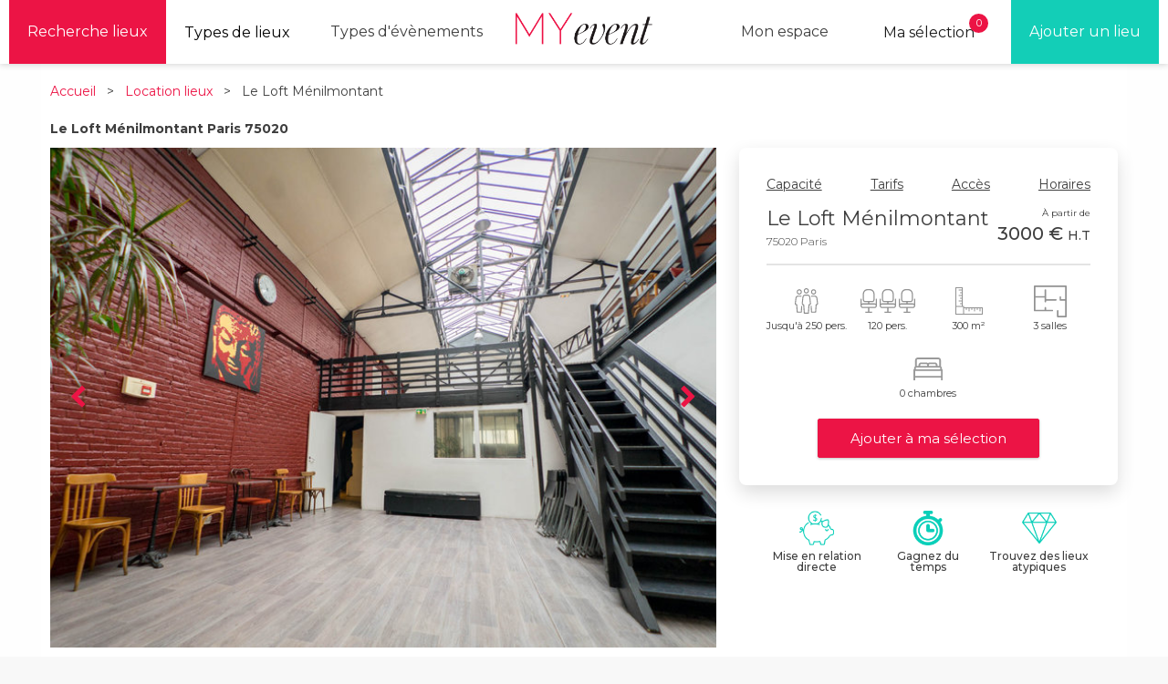

--- FILE ---
content_type: text/html; charset=utf-8
request_url: https://www.my-event.com/le-loft-menilmontant
body_size: 21380
content:
<!DOCTYPE html>
<html lang="fr">
  <head>
    <meta charset="utf-8">
    <meta name="viewport" content="width=device-width, initial-scale=1">
    <title>Location de salles et de lieux atypiques à Paris - MYevent</title>
      <script src="https://maps.googleapis.com/maps/api/js?v=3.exp&key=AIzaSyCVL07KlTFp67tgQ-5Vdt_KleW9mcS4AQs"></script>

  <style>

    .location-description {
      height: 85px;
      overflow: hidden;
    }
    .description {
      position: relative;
    }
    .description label {
      position: absolute;
      top: 100%;
      border: 1px solid #ddd;
      padding: 10px;
      border-radius: 5px;
      cursor: pointer;
    }
    .description input {
      display: none;
    }
    .description label:after {
      content: "En savoir plus";
    }
    .description input:checked + label:after {
      content: "En voir moins";
    }
    .description input:checked ~ div {
      height: 100%;
    }
  </style>

  <script type="application/ld+json">
    {
      "@context": "https://schema.org",
      "@type": "EventVenue",
      "name": "Le Loft Ménilmontant",
      "address": {
        "@type": "PostalAddress",
        "addressLocality": "Paris ",
        "postalCode": "75020",
        "addressCountry": "FR"
      },
      "image": "//s3.eu-west-1.amazonaws.com/myevent-s3/uploads/location_attachments/attachments/28437/preview_le-loft-de-menilmontant-anniversaire.jpg?1560962257",
      "url": "https://www.my-event.com/le-loft-menilmontant",
      "maximumAttendeeCapacity": "250"
    }

    {
      "@context": "https://schema.org",
      "@type": "BreadcrumbList",
      "itemListElement": [
        {
          "@type": "ListItem",
          "position": 1,
          "name": "Accueil",
          "item": "https://www.my-event.com/"
        },
        {
          "@type": "ListItem",
          "position": 2,
          "name": "Location lieux",
          "item": "back"
        },
        {
          "@type": "ListItem",
          "position": 3,
          "name": "Le Loft Ménilmontant",
          "item": "/le-loft-menilmontant"
        }
      ]
    }
  </script>

    <link rel="stylesheet" href="/assets/application-7de871db55add7c6c932d1a107610f17a3693d0d693133b75d53af3763e03431.css" media="all" />
    <script src="/assets/application-e3e96aff24a513ba7343b90ed064a40bd6337f075720524c4f957b97e2d50672.js" async="async"></script>

    <link rel="canonical" href="https://www.my-event.com/le-loft-menilmontant" />

      <script type="text/javascript">
        WebFontConfig = {
          google: { families: [ 'Montserrat:200,300,400,500,700' ] }
        };
        (function() {
          var wf = document.createElement('script');
          wf.src = ('https:' == document.location.protocol ? 'https' : 'http') +
            '://ajax.googleapis.com/ajax/libs/webfont/1.6.26/webfont.js';
          wf.type = 'text/javascript';
          wf.async = 'true';
          var s = document.getElementsByTagName('script')[0];
          s.parentNode.insertBefore(wf, s);
        })(); 
      </script>

    <script type="application/ld+json">
      {
        "@context": "https://schema.org",
        "@type": "Organization",
        "name":"MYevent",
        "url":"https://www.my-event.com/",
        "sameAs": ["https://www.linkedin.com/company/myevent/", "https://instagram.com/myevent_paris/"],
        "email": "contact@my-event.com",
        "Logo": {
          "@type":"ImageObject",
          "url":"https://www.my-event.com/assets/myevent-logo-ad7b49528e5aea7f7992b733ae1f7693e901416ce79aec030254241fcfced818.png"
        }
      }
    </script>

    <link href="/favicon.ico" rel="icon" type="image/x-icon">
    <link href="/favicon.ico" rel="shortcut icon" type="image/x-icon">
    <meta content="width=device-width, initial-scale=1.0" name="viewport">
    <meta content="MYevent" name="author">
    <meta content="Notre espace, un grand loft agencé en duplex, est un superbe espace complètement équipé et insonorisé, d&#39;une superficie totale ... contact@my-event.com" name="description">
    <meta name="google-site-verification" content="70PZDYUw_4IAtYw0lB8PVPsSa_8sVczOOdOTORAQpnU" />
    <meta name="google-site-verification" content="QJEj-BKA3wJ2r0GWWSzd5NNzATLeLesfT_piTJY3lAU" />
    <meta name="csrf-param" content="authenticity_token" />
<meta name="csrf-token" content="I0hOYOrmxYjXyCUjKDZvHvoELvMqaf06_xHwR9er1-B904ieODm2NyyUG1jQspTe2Hr6D9gRYkz60hvt3HcKeg" />
    
        <!-- Hotjar Tracking Code for www.my-event.com -->
    <script>
        (function(h,o,t,j,a,r){
            h.hj=h.hj||function(){(h.hj.q=h.hj.q||[]).push(arguments)};
            h._hjSettings={hjid:481113,hjsv:5};
            a=o.getElementsByTagName('head')[0];
            r=o.createElement('script');r.async=1;
            r.src=t+h._hjSettings.hjid+j+h._hjSettings.hjsv;
            a.appendChild(r);
        })(window,document,'//static.hotjar.com/c/hotjar-','.js?sv=');
    </script>

  </head>
  <body class="main-content show-location" data-connected='false'>
  <div id="layout">
    <nav id="top_bar">

  <div class="container">

    <a href="#menu" id="menuLink" class="primary-menu-link visible-on-tablet">
      <span></span>
    </a>

    <div id="menu" class="visible-on-tablet active">
      <div class="pure-menu">
        <ul class="pure-menu-list">
          <li class="pure-menu-item menu-item-divided top-divided">
            <a class="pure-menu-link" href="/recherche">Les lieux</a>
          </li>
          <li class="pure-menu-item">
            <a class="pure-menu-link" href="/prestataires">Les prestataires</a>
          </li>
          <li class="pure-menu-item">
            <a class="pure-menu-link" href="/location-salle-paris">Le blog</a>
          </li>
          <li class="pure-menu-item">
            <a class="pure-menu-link" href="/louer-salle-paris/tout-savoir">Tout savoir</a>
          </li>
          <li class="pure-menu-item">
            <a class="pure-menu-link " href="/cdn-cgi/l/email-protection#caa9a5a4beaba9be8aa7b3e7afbcafa4bee4a9a5a7">Contact</a>
          </li>
          <li class="pure-menu-item visible-on-tablet">
            <a class="pure-menu-link" href="/concept">Le concept</a>
          </li>
          <li class="pure-menu-item visible-on-tablet">
            <a class="pure-menu-link" href="/louer-salle-paris/barometre-des-prix-de-location">Baromètre</a>
          </li>
          <li class="pure-menu-item menu-item-divided bottom-divided"></li>
        </ul>
      </div>
    </div>

    <div class="social-menu hidden-on-mobile">
      <ul>
        <li>
          <a class="primary" href="/recherche">Recherche lieux</a>
        </li><li class="dropdown">
          <button class="dropdown-button" type="button">Types de lieux</button>
          <ul class="dropdown-menu">
            <li><a href="https://www.my-event.com/location-salle/cat-lieux-atypiques-paris">Lieux atypiques Paris</a></li>
            <li><a href="https://www.my-event.com/location-salle/cat-lieux-salle-de-reception-paris">Salles de réception Paris</a></li>
            <li><a href="https://www.my-event.com/location-salle/cat-lieux-hotel-seminaire-paris">Hotels Séminaire Paris</a></li>
            <li><a href="https://www.my-event.com/location-salle/cat-lieux-hotel-particulier-paris">Hôtels particuliers Paris</a></li>
            <li><a href="https://www.my-event.com/location-salle/cat-lieu-auditorium-paris">Auditoriums Paris</a></li>
            <li><a href="https://www.my-event.com/location-salle/cat-lieux-centre-d-affaires-paris">Centres d&#39;affaires paris</a></li>
            <li><a href="https://www.my-event.com/location-salle/cat-lieux-centre-de-congres-paris">Centres de congrès à Paris</a></li>
            <li><a href="https://www.my-event.com/location-salle/cat-lieux-chateaux-france">Châteaux en France</a></li>
            <li><a href="https://www.my-event.com/location-salle/cat-lieux-salle-de-spectacle-paris">Salles de spectacle Paris</a></li>
            <li><a href="https://www.my-event.com/location-salle/cat-lieux-culturels-paris">Lieux culturels Paris</a></li>
            <li><a href="https://www.my-event.com/location-salle/cat-lieux-peniches-paris">Péniches Paris</a></li>
            <li><a href="https://www.my-event.com/location-salle/cat-lieu-loft-paris">Lofts Paris</a></li>
            <li><a href="https://www.my-event.com/location-salle/cat-lieu-rooftops-paris">Rooftops Paris</a></li>
            <li><a href="https://www.my-event.com/location-salle/cat-lieu-villa-paris">Villas Paris</a></li>
            <li><a href="https://www.my-event.com/location-salle/cat-lieux-avec-jardin-paris">Lieux avec jardins Paris</a></li>
            <li><a href="https://www.my-event.com/location-salle/cat-lieu-restaurant-privatisable-paris">Restaurants privatisables Paris</a></li>
            <li><a href="https://www.my-event.com/location-salle/cat-lieux-clubs-bars-privatisables-paris">Clubs, bars Paris</a></li>
            <li><a href="https://www.my-event.com/location-salle/cat-lieu-galerie-paris">Galeries Paris</a></li>
            <li><a href="https://www.my-event.com/location-salle/cat-lieux-showroom-paris">Showrooms Paris</a></li>
            <li><a href="https://www.my-event.com/location-salle/cat-lieu-studio-photo-paris">Studios photos Paris</a></li>
            <li><a href="https://www.my-event.com/location-salle/cat-lieu-studio-video-paris">Studios vidéos Paris</a></li>
            <li><a href="https://www.my-event.com/location-salle/cat-lieu-pop-up-store-paris">Pop up stores Paris</a></li>
          </ul>
        </li>
        <li class="dropdown">
          <label for="menu2" class="dropdown-button">Types d'évènements</label>
          <ul class="dropdown-menu">
            <li><a href="https://www.my-event.com/location-salle/cat-evenement-seminaire-residentiel">Séminaire résidentiel</a></li>
            <li><a href="https://www.my-event.com/location-salle/cat-evenement-seminaire-paris">Séminaire Paris</a></li>
            <li><a href="https://www.my-event.com/location-salle/cat-evenement-lieux-atypiques-seminaire-paris">Séminaire atypique Paris</a></li>
            <li><a href="https://www.my-event.com/location-salle/cat-evenement-seminaire-au-vert">Séminaire au vert Ile de France</a></li>
            <li><a href="https://www.my-event.com/location-salle/cat-evenement-reunion-paris">Réunion Paris</a></li>
            <li><a href="https://www.my-event.com/location-salle/cat-evenement-soiree-entreprise-paris">Soirée d&#39;entreprise Paris</a></li>
            <li><a href="https://www.my-event.com/location-salle/salle-de-formation-paris-0bd1ad38-7071-49f3-9913-a59985ab3297">Formation Paris</a></li>
            <li><a href="https://www.my-event.com/location-salle/cat-evenement-conference-paris">Conférence Paris</a></li>
            <li><a href="https://www.my-event.com/location-salle/cat-evenement-team-building-paris">Team building Paris</a></li>
          </ul>
        </li>
      </ul>
    </div>

    <div class="logo">
      <a href="/"><img src="/assets/myevent-logo-ad7b49528e5aea7f7992b733ae1f7693e901416ce79aec030254241fcfced818.png" /></a>
    </div>

    <div class="reference-location hidden-on-mobile">
      <ul>
        <li><a data-remote="true" href="/locations/new"><span>Ajouter un lieu</span></a></li>
      </ul>
    </div>

    <div class="project-locations-menu">
      <div class="menu-link">
  <div class="menu-label">
    <div class="project-locations-menu-title">
      Ma sélection
    </div>
    <div class="notifications-mark">
      0
    </div>
  </div>
  <nav>
      Votre sélection est vide
  </nav>
</div>

    </div>

    <div class="user-menu">
  <ul>
    <li><a class="login-link" data-remote="true" href="/x/login-form">Mon espace</a></li>
  </ul>
</div>

    <div class="project-locations-menu-mobile visible-on-mobile">
      <div class="notifications-mark">
  0
</div>
<a class="extend" href="/"><i class="fa fa-star"></i></a>
<a class="collapse" href="/"><i class="fa fa-times"></i></a>
    </div>

    <div class="user-menu-mobile visible-on-mobile">
      <a class="extend" href="/"><i class="fa fa-user"></i></a>
      <a class="collapse" href="/"><i class="fa fa-times"></i></a>
    </div>

  </div>

</nav>

    


<section id="common_content" class="white-background container" itemscope itemtype="http://schema.org/LocalBusiness">

  <div class="top">
    <div class="top-route">
      <a style="color:#EC1445" href="/">Accueil</a> &nbsp > &nbsp
      <a style="color:#EC1445" href="javascript:history.back()">Location lieux</a>
      &nbsp > &nbsp Le Loft Ménilmontant
    </div>
    <div class="share">

    </div>
  </div>

  <h1 itemprop="name">Le Loft Ménilmontant Paris 75020</h1>

  <section class="location-container">
    <section class="location-details">
      <section id="location_gallery">
          <div class="preview">
            <img data-lazy="//s3.eu-west-1.amazonaws.com/myevent-s3/uploads/location_attachments/attachments/28437/preview_le-loft-de-menilmontant-anniversaire.jpg?1560962257" itemprop="image" src="" />
          </div>
          <div class="preview">
            <img data-lazy="//s3.eu-west-1.amazonaws.com/myevent-s3/uploads/location_attachments/attachments/32227/preview_TRAITEUR_-_LE_TRAITEUR_IMAGINAIRE_-_V3.jpg?1584893012" itemprop="image" src="" />
          </div>
          <div class="preview">
            <img data-lazy="//s3.eu-west-1.amazonaws.com/myevent-s3/uploads/location_attachments/attachments/32221/preview_TRAITEUR_-_AGASTACHE.jpg?1584892963" itemprop="image" src="" />
          </div>
          <div class="preview">
            <img data-lazy="//s3.eu-west-1.amazonaws.com/myevent-s3/uploads/location_attachments/attachments/32219/preview_PHOTOBOOTH_-_MASOIREE.PARIS_-_ENTREPRISE.jpg?1584892958" itemprop="image" src="" />
          </div>
          <div class="preview">
            <img data-lazy="//s3.eu-west-1.amazonaws.com/myevent-s3/uploads/location_attachments/attachments/32217/preview_ANIMATIONS_-_MASOIREE.PARIS.jpg?1584892954" itemprop="image" src="" />
          </div>
          <div class="preview">
            <img data-lazy="//s3.eu-west-1.amazonaws.com/myevent-s3/uploads/location_attachments/attachments/32216/preview_TRAITEUR_-_LA_MELODIE_DES_SAVEURS.jpg?1584892943" itemprop="image" src="" />
          </div>
          <div class="preview">
            <img data-lazy="//s3.eu-west-1.amazonaws.com/myevent-s3/uploads/location_attachments/attachments/32213/preview_DJ_-_MASOIREE.PARIS.jpg?1584892921" itemprop="image" src="" />
          </div>
          <div class="preview">
            <img data-lazy="//s3.eu-west-1.amazonaws.com/myevent-s3/uploads/location_attachments/attachments/32220/preview_DJ_-_MASOIREE.PARIS.jpg?1584892961" itemprop="image" src="" />
          </div>
          <div class="preview">
            <img data-lazy="//s3.eu-west-1.amazonaws.com/myevent-s3/uploads/location_attachments/attachments/32226/preview_PHOTOBOOTH_-_MASOIREE.PARIS_-_ENTREPRISE.jpg?1584893011" itemprop="image" src="" />
          </div>
          <div class="preview">
            <img data-lazy="//s3.eu-west-1.amazonaws.com/myevent-s3/uploads/location_attachments/attachments/32225/preview_ANIMATIONS_-_MASOIREE.PARIS.jpg?1584893006" itemprop="image" src="" />
          </div>
          <div class="preview">
            <img data-lazy="//s3.eu-west-1.amazonaws.com/myevent-s3/uploads/location_attachments/attachments/32223/preview_TRAITEUR_-_LA_MELODIE_DES_SAVEURS.jpg?1584892982" itemprop="image" src="" />
          </div>
          <div class="preview">
            <img data-lazy="//s3.eu-west-1.amazonaws.com/myevent-s3/uploads/location_attachments/attachments/32222/preview_TRAITEUR_-_AGASTACHE.jpg?1584892978" itemprop="image" src="" />
          </div>
          <div class="preview">
            <img data-lazy="//s3.eu-west-1.amazonaws.com/myevent-s3/uploads/location_attachments/attachments/28438/preview_le-loft-de-menilmontant-journee-d-etude.jpg?1560962267" itemprop="image" src="" />
          </div>
          <div class="preview">
            <img data-lazy="//s3.eu-west-1.amazonaws.com/myevent-s3/uploads/location_attachments/attachments/32231/preview_ANIMATIONS_-_MASOIREE.PARIS.jpg?1584893040" itemprop="image" src="" />
          </div>
          <div class="preview">
            <img data-lazy="//s3.eu-west-1.amazonaws.com/myevent-s3/uploads/location_attachments/attachments/32230/preview_PHOTOBOOTH_-_MASOIREE.PARIS_-_ENTREPRISE.jpg?1584893039" itemprop="image" src="" />
          </div>
          <div class="preview">
            <img data-lazy="//s3.eu-west-1.amazonaws.com/myevent-s3/uploads/location_attachments/attachments/32229/preview_TRAITEUR_-_LA_MELODIE_DES_SAVEURS.jpg?1584893038" itemprop="image" src="" />
          </div>
          <div class="preview">
            <img data-lazy="//s3.eu-west-1.amazonaws.com/myevent-s3/uploads/location_attachments/attachments/32228/preview_TRAITEUR_-_AGASTACHE.jpg?1584893029" itemprop="image" src="" />
          </div>
          <div class="preview">
            <img data-lazy="//s3.eu-west-1.amazonaws.com/myevent-s3/uploads/location_attachments/attachments/32224/preview_DJ_-_MASOIREE.PARIS.jpg?1584892988" itemprop="image" src="" />
          </div>
          <div class="preview">
            <img data-lazy="//s3.eu-west-1.amazonaws.com/myevent-s3/uploads/location_attachments/attachments/28439/preview_le-loft-de-menilmontant-afterwork.jpg?1560962290" itemprop="image" src="" />
          </div>
          <div class="preview">
            <img data-lazy="//s3.eu-west-1.amazonaws.com/myevent-s3/uploads/location_attachments/attachments/32235/preview_TRAITEUR_-_LA_MELODIE_DES_SAVEURS.jpg?1584893104" itemprop="image" src="" />
          </div>
          <div class="preview">
            <img data-lazy="//s3.eu-west-1.amazonaws.com/myevent-s3/uploads/location_attachments/attachments/32234/preview_ANIMATIONS_-_MASOIREE.PARIS.jpg?1584893101" itemprop="image" src="" />
          </div>
          <div class="preview">
            <img data-lazy="//s3.eu-west-1.amazonaws.com/myevent-s3/uploads/location_attachments/attachments/32233/preview_TRAITEUR_-_AGASTACHE.jpg?1584893065" itemprop="image" src="" />
          </div>
          <div class="preview">
            <img data-lazy="//s3.eu-west-1.amazonaws.com/myevent-s3/uploads/location_attachments/attachments/32232/preview_DJ_-_MASOIREE.PARIS.jpg?1584893052" itemprop="image" src="" />
          </div>
          <div class="preview">
            <img data-lazy="//s3.eu-west-1.amazonaws.com/myevent-s3/uploads/location_attachments/attachments/28440/preview_le-loft-de-menilmontant-conference.jpg?1560962316" itemprop="image" src="" />
          </div>
          <div class="preview">
            <img data-lazy="//s3.eu-west-1.amazonaws.com/myevent-s3/uploads/location_attachments/attachments/28441/preview_le-loft-de-menilmontant-conference-entreprise-paris.jpg?1560962323" itemprop="image" src="" />
          </div>
          <div class="preview">
            <img data-lazy="//s3.eu-west-1.amazonaws.com/myevent-s3/uploads/location_attachments/attachments/28442/preview_le-loft-de-menilmontant-conference-seminaire-paris.jpg?1560962334" itemprop="image" src="" />
          </div>
          <div class="preview">
            <img data-lazy="//s3.eu-west-1.amazonaws.com/myevent-s3/uploads/location_attachments/attachments/28443/preview_le-loft-de-menilmontant-soiree-diner-mariage.jpg?1560962350" itemprop="image" src="" />
          </div>
          <div class="preview">
            <img data-lazy="//s3.eu-west-1.amazonaws.com/myevent-s3/uploads/location_attachments/attachments/28444/preview_le-loft-de-menilmontant-soiree-mariage.jpg?1560962374" itemprop="image" src="" />
          </div>
          <div class="preview">
            <img data-lazy="//s3.eu-west-1.amazonaws.com/myevent-s3/uploads/location_attachments/attachments/28445/preview_le-loft-de-menilmontant-soiree-anniversaire-atypique.jpg?1560962383" itemprop="image" src="" />
          </div>
          <div class="preview">
            <img data-lazy="//s3.eu-west-1.amazonaws.com/myevent-s3/uploads/location_attachments/attachments/28446/preview_le-loft-de-menilmontant-remise-de-diplome.jpg?1560962392" itemprop="image" src="" />
          </div>
          <div class="preview">
            <img data-lazy="//s3.eu-west-1.amazonaws.com/myevent-s3/uploads/location_attachments/attachments/28447/preview_le-loft-de-menilmontant-evenement-entreprise.jpg?1560962403" itemprop="image" src="" />
          </div>
          <div class="preview">
            <img data-lazy="//s3.eu-west-1.amazonaws.com/myevent-s3/uploads/location_attachments/attachments/28436/preview_le-loft-de-menilmontant-soiree-entreprise.jpg?1560962222" itemprop="image" src="" />
          </div>
      </section>

      <div class="visible-on-mobile">
        <div class="name-location-price">
          <div class="location-main-infos">
            <div class="location" itemprop="address" itemscope itemtype="http://schema.org/PostalAddress">
              <span itemprop="postalCode">
                75020
              </span>
              -
              <span itemprop="addressLocality">
                Paris 
              </span>
            </div>
          </div>
          <div class="price">
            À partir de : 
            <p class="budget">
              <b>3000 € <span class="budget--excluding-taxes">H.T</span>
              </b>
            </p>
          </div>
        </div>

        <div class="floor-area-and-capacity">
          <div class="capacity">
            <img src="/assets/location/capacity-a7dd9fd2f37bc33024f8d5b15dd5c8350a58e119d69a07e9c9e8d8eca8f8b81c.svg" />
            <br>
            <b>Jusqu&#39;à 250 pers.</b>
          </div>
          <div class="seated-capacity">
            <img style="margin-bottom: 8px;" src="/assets/location/seated-capacity-5ce60cd63c9ef7f70d2e61a2419fb1fa7eeaa7e031c0454fb1e031e46e2b0e9b.svg" />
            <br>
            <b>Jusqu&#39;à 120 pers.</b>
          </div>
          <div class="floor-area">
            <img src="/assets/location/floor-area-fb154e5d5bc4ae7ad3129b4d476a598ba6c5365a5382294eab70cb166ee26ef5.svg" />
            <br>
            <b>300 m2</b>
          </div>
          <div class="spaces">
            <img src="/assets/location/spaces-aa81fb22a6bcee25836febcc0835407069fcb5885e6b2e27d087c99c9eecb378.svg" />
            <br>
            <b> 3  salles</b>
          </div>

            <div class="location-nav-picto-container">
              <div class="location-nav-picto">
                <i style="font-size: 40px;flex: 1;" class="fa fa-bed"></i>
              </div>
              <div class="location-nav-picto-legend">
                0 chambres
              </div>
            </div>

        </div>


        <div class="mobile-book" style="position: fixed;bottom: 10px;  width: 100%; z-index: 100;">
          <form id="new_project" class="new_project" action="/project_locations" accept-charset="UTF-8" data-remote="true" method="post"><input name="utf8" type="hidden" value="&#x2713;" autocomplete="off" />
  <input value="2581" autocomplete="off" type="hidden" name="project[location_id]" id="project_location_id" />
  <input type="submit" name="commit" value="Ajouter à ma sélection" class="button" data-disable-with="Ajouter à ma sélection" />
</form>
        </div>

      </div>

      <h2 class="title-border" style="margin-top:10px">Informations générales Le Loft Ménilmontant</h2>
      <div class="specific-details">

        <div class="specific-details-item">
          Location aux particuliers ? <b>Oui</b>
        </div>
        <div class="specific-details-item">
          Soirée dansante <b>Acceptées</b>
        </div>
        <div class="specific-details-item text-right">
          Privatisation partielle ? <b>Oui</b>
        </div>
        <div class="specific-details-item">
          Traiteur imposé <b>Non</b>
        </div>
        <div class="specific-details-item">
          Office traiteur <b>Oui</b>
        </div>
        <div class="specific-details-item text-right">
        </div>
      </div>


        <h3>Présentation du lieu</h3>

        <div class="location-tag">
            <span class="name"><a href="/t/lumineux">Lumineux</a></span>
            <span class="name"><a href="/t/chaleureux">Charmant</a></span>
            <span class="name"><a href="/t/modulable">Modulable</a></span>
        </div>

      <div class="description">
        <input id="ch" type="checkbox">
        <label for="ch"></label>
        <div class="location-description">
          Notre espace, un grand loft agencé en duplex, est un superbe espace complètement équipé et insonorisé, d'une superficie totale de 350 m2, avec possibilité de ne privatiser qu'une partie des espaces proposés : espace cocktail, espace dîner, et espace dansant dans un cadre atypique et agréable.<br /><br />Nous pouvons accueillir des évènements jusqu'à 200 personnes. <br />
        </div>
      </div>

      <h3 style="margin-top: 70px;" class="title-border">Événements acceptés</h3>
      <div class="accepted-events">
          <span class=not-selected >
            Défilés de mode
          </span>
          <span class=selected >
            Lancement de produit
          </span>
          <span class=selected >
            Séminaire
          </span>
          <span class=selected >
            Showroom
          </span>
          <span class=selected >
            Shooting photo
          </span>
          <span class=selected >
            Cocktail dînatoire
          </span>
          <span class=not-selected >
            Evénement RP
          </span>
          <span class=selected >
            Pop up store
          </span>
          <span class=not-selected >
            Team building
          </span>
          <span class=selected >
            Soirée dansante
          </span>
          <span class=selected >
            Tournage
          </span>
          <span class=selected >
            Formation
          </span>
          <span class=selected >
            Salon professionnel
          </span>
          <span class=selected >
            Diner assis
          </span>
          <span class=selected >
            Réunion
          </span>
          <span class=not-selected >
            Séminaire résidentiel 
          </span>
          <span class=selected >
            Soirée d&#39;entreprise 
          </span>
          <span class=not-selected >
            Coworking 
          </span>
          <span class=not-selected >
            Congrés 
          </span>
          <span class=not-selected >
            Colloque
          </span>
          <span class=not-selected >
            Convention 
          </span>
          <span class=selected >
            Evénement grand public 
          </span>
          <span class=selected >
            Roadshow 
          </span>
          <span class=selected >
            Conférence
          </span>
          <span class=not-selected >
            Evènement digital
          </span>
      </div>

        <h3 id="location_capacity">Capacité détaillée</h3>
        <div class ="roomtable">
          <table id="champs">
            <tr class="pictos first-lign">
              <td class="pictos space-name"> <p> Nom de la salle </p></td>
              <td class="pictos"><div class="spaces_pictos"><p class="spaces_config">Superficie de la salle (m2)</p><img src="/assets/location-pictos/spaces-pictos/floor-area-7972d9ac83ae9b8b245d3fbd2aa9c58f4e08e4073a377ba77e193e04d10d0744.png" /></div></td>
              <td class="pictos"><div class="spaces_pictos"><p class="spaces_config">Hauteur sous plafond</p><img src="/assets/location-pictos/spaces-pictos/hsp-38c74c905492560c2a86742e357daa6cbccc6bf1f524b5bf331ec654f46226b3.png" /></div></td>
              <td class="pictos"><div class="spaces_pictos"><p class="spaces_config">Capacité en cocktail</p><img src="/assets/location-pictos/spaces-pictos/cocktail-5a0b3d0f464c57b5514a13b687fb75f60283dd7ac890b30fc379b0879b51c4e8.png" /></div></td>
              <td class="pictos"><div class="spaces_pictos"><p class="spaces_config">Capacité en diner assis</p><img src="/assets/location-pictos/spaces-pictos/diner-c16190f858e2ca79914ae9cbee1f4f4012af1bc37819ad683c1ced2abe0c5dea.png" /></div></td>
              <td class="pictos"><div class="spaces_pictos"><p class="spaces_config">Capacité en théatre</p><img src="/assets/location-pictos/spaces-pictos/theater-ba322cf929003a44f0ec0d5bd01afa98da1e45167da98f0108e1e98a04f6d892.png" /></div></td>
              <td class="pictos"><div class="spaces_pictos"><p class="spaces_config">Capacité en u</p><img src="/assets/location-pictos/spaces-pictos/u-c614d9bd0c181482fedc22d27e90e083413640cbc06a6df50e343ca5d91b0fcc.png" /></div></td>
              <td class="pictos"><div class="spaces_pictos"><p class="spaces_config">Capacité en cabaret</p><img src="/assets/location-pictos/spaces-pictos/cabaret-af262d75e70465c522039cd09d1408aea33eaec9d9818e1ec6091cbe5a55bdc6.png" /></div></td>
              <td class="pictos"><div class="spaces_pictos"><p class="spaces_config">Capacité en réunion</p><img src="/assets/location-pictos/spaces-pictos/meeting-c81784ab53275b972b3706250012b6158097c7bc44d3471b16c9523fb0b33133.png" /></div></td>
              <td class="pictos"><div class="spaces_pictos"><p class="spaces_config">Lumière du jour</p><img src="/assets/location-pictos/spaces-pictos/light-a505a8ddf3e193f4c12c3b6d3209e9a6f3d3287d833b43d3817e276b630ad1cc.png" /></div></td>
            </tr>
            <tr id="space">
              <td class="space-name">Salle verrière </td>
              <td> 100 </td>
              <td> 8</td>
              <td> 100 </td>
              <td> 80  </td>
              <td> 100 </td>
              <td>-</td>
              <td> 40 </td>
              <td> 80 </td>
              <td class= "light"> <img src="/assets/location-pictos/spaces-pictos/light-b-69ccf5b0e4d042817933c9c4ff1b01c1f36b092969818a4564ca71ea651ca538.png" /> </td>
            </tr>
            <tr id="space">
              <td class="space-name">Salle bar </td>
              <td> 75 </td>
              <td> 5</td>
              <td> 70 </td>
              <td>- </td>
              <td>-</td>
              <td>-</td>
              <td>-</td>
              <td>-</td>
              <td class= "light"> <img src="/assets/location-pictos/spaces-pictos/light-b-69ccf5b0e4d042817933c9c4ff1b01c1f36b092969818a4564ca71ea651ca538.png" /> </td>
            </tr>
            <tr id="space">
              <td class="space-name">Salle aquarium</td>
              <td> 70 </td>
              <td> 5</td>
              <td> 70 </td>
              <td> 40  </td>
              <td> 60 </td>
              <td> 40 </td>
              <td> 40 </td>
              <td> 60 </td>
              <td class= "light"> <img src="/assets/location-pictos/spaces-pictos/light-b-69ccf5b0e4d042817933c9c4ff1b01c1f36b092969818a4564ca71ea651ca538.png" /> </td>
            </tr>
          </table>
        </div>


      <h2>Prestations Le Loft Ménilmontant</h2>

      <div class= "location-equipments">
        <b><div class="location-equipment  location-equipment-uncheck"><img src="/assets/location-pictos/air-conditioner-5d581f33f5a0cb7684f82032096672a019e5c7824a7a01509175a5e37833f0e6.svg" /></span><span class="location-equipment-label">Climatisation</span></div>

<div class="location-equipment "><img src="/assets/location-pictos/wifi-bf4d8084021e083dc70ddd610c6183618c36b4bcff68413c1de0b1a3b3fa816e.svg" /><span class="location-equipment-label">Accès Internet</span></div>

<div class="location-equipment  location-equipment-uncheck"><img src="/assets/location-pictos/smoking-6c6e31f6b74979a2501e1f23946080de2b021aff195d2e8d07759a88a134c947.svg" /><span class="location-equipment-label">Fumeur</span></div>

<div class="location-equipment "><img src="/assets/location-pictos/handicap-5e82409fd9df8f29cd13deccf2c23b4ad3f3113b4f34fffcad86db796903ced5.svg" /></span><span class="location-equipment-label">Accès handicapé</span></div>

<div class="location-equipment "><img src="/assets/location-pictos/loud-music-b1a7b8074cd002b2ab69c8606df21af4ebbe6af8f99cfcf4d4a44a784ed019c0.svg" /></span><span class="location-equipment-label">Équipement son</span></div>

<div class="location-equipment "><img src="/assets/location-pictos/video-equipment-770e2ffb59632b8d66ca3149a1652a9a310b76b5afd232ca31b19db1a65989cf.svg" /><span class="location-equipment-label">Équipement vidéo</span></div>

<div class="location-equipment  location-equipment-uncheck"><img src="/assets/location-pictos/plug-74d06f7f0df5640e86545cd046d807468418cb7cfc35f8282c774511dcc11012.svg" /><span class="location-equipment-label">Prise RJ45</span></div>

<div class="location-equipment  location-equipment-uncheck"><img src="/assets/location-pictos/carpark-18878cd064118cdce51bbed0ed3e93b5379973eb3b1e53b81b88890f79bf2fa9.svg" /><span class="location-equipment-label">Parking sur place</span></div>

<div class="location-equipment "><img src="/assets/location-pictos/catering-462c1e69c99b2e2c5987650deca0a6bad7f26302bf03e9e1caf7a817e94aa0db.svg" /><span class="location-equipment-label">Office traiteur</span></div>

<div class="location-equipment "><img src="/assets/location-pictos/paperboard-b01c34c6a143d59095cee99d49ec147842a7d4d8bfc532446d9ea7b2921f07f6.svg" /><span class="location-equipment-label">Paper board</span></div>

<div class="location-equipment "><img src="/assets/location-pictos/furniture-a8cac15da6360325d977222700822831de2d38e637ec97091f19e2eab6e34187.svg" /><span class="location-equipment-label">Mobilier</span></div>

<div class="location-equipment "><img src="/assets/location-pictos/household-ac4a0ddefa2c339b76c2561c05012119ab3231647e9b0e34fc31f0038c719735.svg" /><span class="location-equipment-label">Ménage inclus</span></div>

<div class="location-equipment  location-equipment-uncheck"><img src="/assets/location-pictos/outside-be8cd0443449cabe0145f9c99bb2d03f2a5efaa3ea6c7ee147a49391e91246aa.svg" /><span class="location-equipment-label">Éxtérieur</span></div>

<div class="location-equipment "><img src="/assets/location-pictos/stage-manager-87194b12276d5228282de86202389a87f374513f65807b89cda5a9453e77ca69.svg" /><span class="location-equipment-label">Régisseur</span></div>

<div class="location-equipment "><img src="/assets/location-pictos/cloakroom-fb17b495a06b2fe36c825abf512264745667a46fec45b0dab227dbd1fcef4461.svg" /><span class="location-equipment-label">Vestiaire</span></div>

<div class="location-equipment  location-equipment-uncheck"><img src="/assets/location-pictos/monument-view-c582062b9384646ba5ecef46d48e5f130a18d72c4f864c7a57d633fc7120bcda.svg" /><span class="location-equipment-label">Vue sur monument</span></div>    

<div class="location-equipment "><img src="/assets/location-pictos/cp-close-c4daaf4301630a62ff916be6359aba41547f6dc8169e0cda2f8757c872950384.svg" /><span class="location-equipment-label">Parking à proximité</span></div>   
</b>
      </div>


      <h3 id="location_schedules">Horaires</h3>
      <div class= "schedules">
        
<div class="week-schedule">
	<table>
		<tr>
			<td style="border-left:0;">Lundi</td>
			<td>Mardi</td>
			<td>Mercredi</td>
			<td>Jeudi</td>
			<td>Vendredi</td>
			<td>Samedi</td>
			<td>Dimanche</td>
		</tr>
		<tr>
			<td style="border-left:0;">
						09:00 
			</td>
			<td>
						09:00 
			</td>
			<td>
						09:00 
			</td>
			<td>
						09:00 
			</td>
			<td>
						09:00 
			</td>
			<td>
						09:00 
			</td>
			<td>
						09:00 
			</td>
		</tr>
	
		<tr>
			<td style="border-left:0;">
						03:00 
			</td>
			<td>
						03:00 
			</td>
			<td>
						03:00 
			</td>
			<td>
						03:00 
			</td>
			<td>
						05:00 
			</td>
			<td>
						05:00 
			</td>
			<td>
						03:00 
			</td>
		</tr>
	</table>
</div>

      </div>


        <h3 id="location_access">Accès</h3>
        <div class="presentation-text"><p>Accès par les transports :</p>

<p>Gares de Lyon, du Nord et de l'Est à 15 minutes en métro
<br />Métro : Gambetta (ligne 3), Pelleport (ligne 3bis), Bagnolet (ligne 3)
<br />Tramway : T3b (Séverine, Porte de Bagnolet)</p>

<p>Velib et Autolib à 50m dans la rue</p>

<p>Bus : - 96 (de la Gare Montparnasse) - 26 (gare du Nord) - 61 (de la Gare d’Austerlitz ou de la Gare de Lyon) - 60 (arrêt Gambetta) - 69 (arrêt Gambetta) - 64 (de la place d’Italie) - 26, 102, N34, N16, 351, 7</p>

<p>Accès en voiture
<br />sorties périphérique : Pte Bagnolet ou porte des Lilas, direction Gambetta</p>

<p>Parking:
<br />1 place garantie
<br />50 places à proximité</p></div>

        <h3>Plans</h3>
        <div class="attachments">
            <div class="attachment" id="attachment_32210">
              <a class="attachment-infos" href="//s3.eu-west-1.amazonaws.com/myevent-s3/uploads/location_attachments/attachments/32210/original_TRAITEUR_-_AGASTACHE.pdf?1584892900">
                <div class="format">
                  <i class="fa fa-file-text-o" aria-hidden="true"></i>
                  
                </div>
              </a>
            </div>
            <div class="attachment" id="attachment_32211">
              <a class="attachment-infos" href="//s3.eu-west-1.amazonaws.com/myevent-s3/uploads/location_attachments/attachments/32211/original_DJ_-_MASOIREE.PARIS.pdf?1584892909">
                <div class="format">
                  <i class="fa fa-file-text-o" aria-hidden="true"></i>
                  
                </div>
              </a>
            </div>
            <div class="attachment" id="attachment_32212">
              <a class="attachment-infos" href="//s3.eu-west-1.amazonaws.com/myevent-s3/uploads/location_attachments/attachments/32212/original_TRAITEUR_-_LA_MELODIE_DES_SAVEURS.pdf?1584892920">
                <div class="format">
                  <i class="fa fa-file-text-o" aria-hidden="true"></i>
                  
                </div>
              </a>
            </div>
            <div class="attachment" id="attachment_32214">
              <a class="attachment-infos" href="//s3.eu-west-1.amazonaws.com/myevent-s3/uploads/location_attachments/attachments/32214/original_TRAITEUR_-_LE_TRAITEUR_IMAGINAIRE_-_V3.pdf?1584892925">
                <div class="format">
                  <i class="fa fa-file-text-o" aria-hidden="true"></i>
                  
                </div>
              </a>
            </div>
            <div class="attachment" id="attachment_32215">
              <a class="attachment-infos" href="//s3.eu-west-1.amazonaws.com/myevent-s3/uploads/location_attachments/attachments/32215/original_PHOTOBOOTH_-_MASOIREE.PARIS_-_ENTREPRISE.pdf?1584892932">
                <div class="format">
                  <i class="fa fa-file-text-o" aria-hidden="true"></i>
                  
                </div>
              </a>
            </div>
            <div class="attachment" id="attachment_32218">
              <a class="attachment-infos" href="//s3.eu-west-1.amazonaws.com/myevent-s3/uploads/location_attachments/attachments/32218/original_ANIMATIONS_-_MASOIREE.PARIS.pdf?1584892955">
                <div class="format">
                  <i class="fa fa-file-text-o" aria-hidden="true"></i>
                  
                </div>
              </a>
            </div>
        </div>


        <h2 id="location_prices">Conditions tarifaires Le Loft Ménilmontant</h2>

          <div class="prices-conditions">
            <div class ="conditions">
              <div class="text-block"><strong>Conditions de paiement</strong></div>
              50% à la signature du contrat
              <br>
              50% 8 jours avant l&#39;événement
            </div>
          </div>

          <div class="prices-conditions">
            <div class="deposit">
              <div class="text-block"><strong>Montant de la caution</strong></div>
                Le montant de la caution s&#39;élève à 2000€
            </div>
          </div>

          <h3>Tarifs ( location / heures supp / ménages ...)</h3>
          <div class="presentation-text"><p>Tarif de privatisation en soirée : à partir de 2 900€ HT sur des horaires de 19h à 2h
<br />Tarif de privatisation en journée : à partir de 1 900€ HT sur des horaires de 9h à 17h</p></div>

          <h3>Règles spécifiques à respecter</h3>
          <div class="presentation-text"><p>Le Client s’engage à rendre les équipements et le « LIEU » aussi propres qu’au début de la location.
<br />Les tables doivent être débarrassées. Tous les reliefs de tables, papiers, plastiques, déchets, doivent être retirés. Pour des raisons évidentes d’hygiène et de sécurité, les sacs poubelles, les bouteilles vides et les sacs de glaçon doivent être repris par le Client ou le Traiteur. Tout nettoyage excessif laissé à la charge du « LIEU » sera facturé par prélèvement d’une somme forfaitaire de 300,00 € TTC sur la caution du Client afin de couvrir les frais de nettoyage. Pour information, la plupart des traiteurs proposent un enlèvement des déchets en option.</p></div>

          <h3>Équipements mis à disposition Le Loft Ménilmontant</h3>
          <div class="presentation-text"><p>Inclus dans notre tarif : régisseur, Cuisines tout équipées, Compartiments frigorifiques, Mobilier: Tables, Chaises, buffets, sonorisation complète, jeux de lumières, espace traiteur, ménage final
</p></div>

          <h3>Conditions d&#39;annulation</h3>
          <div class="prices-conditions">
            Toute annulation devra être effectuée par courrier recommandé pour être prise en compte, le cachet de la poste faisant foi en cas de litige. En cas d’annulation les arrhes seront rendues au client s&#39;il annule dans un délai de 7 jours après réception des arrhes.
- Annulation plus de 6 mois avant la date de réservation : le solde de nos prestations n’est pas dû.
- Annulation moins de 6 mois avant la date de réservation : 50 % du solde de nos prestations est dû.
- Annulation moins d’un mois avant la date de réservation : le solde de nos prestations est dû.
En cas de renonciation du « LIEU », lié à des impossibilités techniques ou en cas de force majeure, l’indemnisation ne pourra être supérieure aux sommes versées. Par chèque bancaire dans les 15 jours suivant l&#39;annulation.
Toute annulation devra être effectuée par courrier recommandé pour être prise en compte, le cachet de la poste faisant foi en cas de litige. En cas d’annulation les arrhes seront rendues au client s&#39;il annule dans un délai de 7 jours après réception des arrhes.
- Annulation plus de 6 mois avant la date de réservation : le solde de nos prestations n’est pas dû.
- Annulation moins de 6 mois avant la date de réservation : 50 % du solde de nos prestations est dû.
- Annulation moins d’un mois avant la date de réservation : le solde de nos prestations est dû.
En cas de renonciation du « LIEU », lié à des impossibilités techniques ou en cas de force majeure, l’indemnisation ne pourra être supérieure aux sommes versées. Par chèque bancaire dans les 15 jours suivant l&#39;annulation.

          </div>

    </section>


    <section class="location-nav">
  <div class="location-nav-container">
    <div class="location-nav-anchors">
      <nav>
        <ol>
            <li><a class="scroll-to-anchor" href="#location_capacity">Capacité</a></li>
            <li><a class="scroll-to-anchor" href="#location_prices">Tarifs</a></li>
            <li><a class="scroll-to-anchor" href="#location_access">Accès</a></li>
          <li><a class="scroll-to-anchor" href="#location_schedules">Horaires</a></li>
        </ol>
      </nav>
    </div>
    <div class="location-nav-header">
      <div class="location-nav-main-infos">
        <div class="location-nav-name">
          Le Loft Ménilmontant
        </div>
        <div class="location-nav-geo-infos">
          75020 Paris 
        </div>
      </div>

      <div class="location-nav-price">
        À partir de
        <span class="budget--price">
          3000 €
          <span class="budget--excluding-taxes">
            H.T
          </span>
        </span>
      </div>

    </div>


    <div class="location-nav-pictos">
      <div class="location-nav-picto-container">
        <div class="location-nav-picto">
          <svg width="26px" height="28px" viewBox="0 0 26 28" version="1.1" xmlns="http://www.w3.org/2000/svg" xmlns:xlink="http://www.w3.org/1999/xlink">
    <g id="Page-1" stroke="none" stroke-width="1" fill="none" fill-rule="evenodd">
        <g id="Tableau-de-bord" transform="translate(-357.000000, -852.000000)" fill="#8C8C8C">
            <g id="BLOC" transform="translate(150.000000, 476.000000)">
                <g id="VIGNETTE" transform="translate(20.000000, 316.000000)">
                    <g id="Group" transform="translate(187.000000, 60.000000)">
                        <g>
                            <path d="M20.6089591,7 C22.1531733,7 23.4105231,5.691 23.4105231,4.08335156 C23.4105231,2.47570313 22.1542764,1.16670313 20.6089591,1.16670313 C19.0647449,1.16670313 17.8073951,2.47570313 17.8073951,4.08335156 C17.8073951,5.691 19.0647449,7 20.6089591,7 Z M20.6089591,2.33335156 C21.5357398,2.33335156 22.289908,3.1185 22.289908,4.08335156 C22.289908,5.04820313 21.5368429,5.83335156 20.6089591,5.83335156 C19.6821784,5.83335156 18.9280102,5.04820313 18.9280102,4.08335156 C18.9280102,3.1185 19.6833341,2.33335156 20.6089591,2.33335156 Z" id="Shape"></path>
                            <path d="M25.4893316,16.7008516 C25.5498458,17.199 25.4007666,17.6995 25.0814389,18.0764063 C24.786695,18.4240547 24.3731816,18.6340547 23.9316698,18.6644063 L23.4083169,26.2932578 C23.3881455,26.5965547 23.1438301,26.8334063 22.8502418,26.8334063 L18.3677289,26.8334063 C18.0752438,26.8334063 17.8309809,26.5965547 17.8085507,26.2920547 L17.3681421,19.8742031 C17.3457119,19.5533516 17.578786,19.2733516 17.8869775,19.2512031 C18.1929102,19.2185 18.4641208,19.4705 18.4853953,19.7913516 L18.888823,25.6678516 L22.3280445,25.6678516 L22.8513975,18.0425 C22.872672,17.7367969 23.1158318,17.5011484 23.4105756,17.5011484 L23.8218303,17.5011484 C23.9854602,17.5011484 24.1344868,17.4311484 24.2420675,17.304 C24.3496483,17.1768516 24.397818,17.0135 24.3776466,16.8455 L23.6593036,10.8675 C23.5539816,9.99364844 22.8378974,9.3345 21.9918022,9.3345 L19.2249603,9.3345 C19.0412116,9.3345 18.8529453,9.3695 18.6657821,9.43835156 C18.3744001,9.54685156 18.0550198,9.38705469 17.950801,9.08370313 C17.8476853,8.78035156 18.0000738,8.44670313 18.2914558,8.33935156 C18.5996473,8.225 18.9134069,8.16785156 19.2249603,8.16785156 L21.9918022,8.16785156 C23.4015931,8.16785156 24.5972731,9.26570313 24.7709886,10.7228516 L25.4893316,16.7008516 Z M7.63429218,19.3841484 C7.94132801,19.4075 8.17440208,19.6863516 8.15197192,20.0071484 L7.72054587,26.292 C7.69927136,26.5965 7.45495594,26.8333516 7.16136771,26.8333516 L2.67885476,26.8333516 C2.38636964,26.8333516 2.14205422,26.5965 2.12077971,26.292 L1.59742677,18.6631484 C1.15591503,18.6327969 0.742401598,18.4227969 0.44765771,18.0751484 C0.128277415,17.6982969 -0.0196460905,17.1977969 0.039764948,16.6996484 L0.758055435,10.7217031 C0.932874122,9.26455469 2.12750351,8.16670313 3.53724183,8.16670313 L6.30303316,8.16670313 C6.52828032,8.16670313 6.75242435,8.19935156 7.01129049,8.26935156 C7.31049939,8.35105469 7.4897831,8.67070313 7.41135633,8.98220313 C7.33287703,9.29370313 7.0258412,9.47570313 6.72663229,9.39870313 C6.56300242,9.35320313 6.42962963,9.33335156 6.30413629,9.33335156 L3.53729436,9.33335156 C2.6900961,9.33335156 1.97401186,9.9925 1.86979303,10.8663516 L1.15145001,16.8443516 C1.13127863,17.0135 1.17944832,17.1757031 1.28702905,17.3028516 C1.39460978,17.43 1.54363641,17.5 1.70726628,17.5 L2.11852094,17.5 C2.41326483,17.5 2.65752772,17.7368516 2.67885476,18.0412969 L3.20105205,25.6666484 L6.64142919,25.6666484 L7.03587436,19.9242969 C7.05830453,19.6035 7.32163568,19.3537969 7.63429218,19.3841484 Z" id="Combined-Shape"></path>
                            <path d="M4.92008497,7 C6.4642992,7 7.721649,5.691 7.721649,4.08335156 C7.721649,2.47570313 6.46540232,1.16670313 4.92008497,1.16670313 C3.37587073,1.16670313 2.11852094,2.47570313 2.11852094,4.08335156 C2.11852094,5.691 3.37587073,7 4.92008497,7 Z M4.92008497,2.33335156 C5.84686565,2.33335156 6.60103389,3.1185 6.60103389,4.08335156 C6.60103389,5.04820313 5.84796877,5.83335156 4.92008497,5.83335156 C3.99445994,5.83335156 3.23913604,5.04820313 3.23913604,4.08335156 C3.23913604,3.1185 3.99445994,2.33335156 4.92008497,2.33335156 Z" id="Shape"></path>
                            <path d="M17.6986587,16.6098516 L16.9556793,9.83385156 C16.7797574,8.218 15.550406,7 14.0980661,7 L11.237091,7 C9.78700992,7 8.55876156,8.218 8.38173663,9.83385156 L7.6387572,16.6098516 C7.57713992,17.1768516 7.74523481,17.7403516 8.09933721,18.1533516 C8.40526991,18.5092031 8.80980077,18.7168516 9.25020939,18.7425 L9.8687986,27.4598516 C9.89007311,27.7643516 10.1343885,28 10.4268736,28 L14.9093866,28 C15.2029748,28 15.4472902,27.7643516 15.4674616,27.4598516 L16.0860508,18.7425 C16.5253563,18.7168516 16.9309903,18.5103516 17.236923,18.1533516 C17.5933367,17.7391484 17.7603285,17.1768516 17.6986587,16.6098516 Z M16.4032249,17.3763516 C16.3382457,17.451 16.1992522,17.5782031 15.9930733,17.5782031 L15.5661123,17.5782031 C15.2725241,17.5782031 15.0282087,17.8138516 15.0069342,18.1183516 L14.3894481,26.8333516 L10.9479678,26.8333516 L10.3316374,18.1183516 C10.3092072,17.8138516 10.0660474,17.5782031 9.77245921,17.5782031 L9.34660131,17.5782031 C9.14152554,17.5782031 9.00142895,17.4510547 8.93644977,17.3763516 C8.79414694,17.2095 8.72690898,16.9785 8.75264851,16.7417031 L9.49562794,9.96570313 C9.60767369,8.94020313 10.3573769,8.16670313 11.2393498,8.16670313 L14.1003249,8.16670313 C14.9811421,8.16670313 15.7308453,8.94020313 15.8440467,9.96570313 L16.5870261,16.7417031 C16.6127657,16.9785 16.5455277,17.2095 16.4032249,17.3763516 Z" id="Shape"></path>
                            <path d="M12.6681564,5.83335156 C14.2123706,5.83335156 15.4697204,4.52435156 15.4697204,2.91670313 C15.4697204,1.30905469 14.2135263,0 12.6681564,0 C11.1239421,0 9.86659235,1.309 9.86659235,2.91664844 C9.86659235,4.52429688 11.1239421,5.83335156 12.6681564,5.83335156 Z M12.6681564,1.16664844 C13.5949371,1.16664844 14.3491053,1.95179687 14.3491053,2.91664844 C14.3491053,3.8815 13.5949371,4.66664844 12.6681564,4.66664844 C11.7413757,4.66664844 10.9872075,3.8815 10.9872075,2.91664844 C10.9872075,1.95185156 11.7425313,1.16664844 12.6681564,1.16664844 Z" id="Shape"></path>
                        </g>
                    </g>
                </g>
            </g>
        </g>
    </g>
</svg>
        </div>
        <div class="location-nav-picto-legend">
          Jusqu&#39;à
          250 pers.
        </div>
      </div>

      <div class="location-nav-picto-container">
        <div class="location-nav-picto">
          <svg width="60px" height="26px" viewBox="0 0 60 26" version="1.1" xmlns="http://www.w3.org/2000/svg" xmlns:xlink="http://www.w3.org/1999/xlink">
    <g id="Ecrans" stroke="none" stroke-width="1" fill="none" fill-rule="evenodd">
        <g id="Mes-Projets-Detail-Lieu" transform="translate(-1006.000000, -438.000000)" fill="#929292" fill-rule="nonzero">
            <g id="BLOC-Copy" transform="translate(150.000000, 403.000000)">
                <g id="BLOC" transform="translate(380.000000, 0.000000)">
                    <g id="Group" transform="translate(457.000000, 35.000000)">
                        <g id="desk-chair" transform="translate(19.000000, 0.000000)">
                            <path d="M17.3571429,10.4 C17.0018638,10.4 16.7142857,10.6907734 16.7142857,11.05 L16.7142857,15.9618164 C16.334548,15.7377695 15.8991629,15.6 15.4285714,15.6 L9.64285714,15.6 L9.64285714,14.3 L12.8571429,14.3 C14.2748438,14.3 15.4285714,13.1334531 15.4285714,11.7 L15.4285714,5.2 C15.4285714,2.33263672 13.1215681,0 10.2857143,0 L7.71428571,0 C4.87843192,0 2.57142857,2.33263672 2.57142857,5.2 L2.57142857,11.7 C2.57142857,13.1334531 3.72515625,14.3 5.14285714,14.3 L8.35714286,14.3 L8.35714286,15.6 L2.57142857,15.6 C2.10083705,15.6 1.66545201,15.7378203 1.28571429,15.9618164 L1.28571429,11.05 C1.28571429,10.6907734 0.998136161,10.4 0.642857143,10.4 C0.287578125,10.4 0,10.6907734 0,11.05 L0,18.2 C0,19.6334531 1.15372768,20.8 2.57142857,20.8 L8.35714286,20.8 L8.35714286,24.7 L5.78571429,24.7 C5.43043527,24.7 5.14285714,24.9907734 5.14285714,25.35 C5.14285714,25.7092266 5.43043527,26 5.78571429,26 L12.2142857,26 C12.5695647,26 12.8571429,25.7092266 12.8571429,25.35 C12.8571429,24.9907734 12.5695647,24.7 12.2142857,24.7 L9.64285714,24.7 L9.64285714,20.8 L15.4285714,20.8 C16.8462723,20.8 18,19.6334531 18,18.2 L18,11.05 C18,10.6907734 17.7124219,10.4 17.3571429,10.4 Z M5.14285714,13 C4.43270089,13 3.85714286,12.4180469 3.85714286,11.7 L3.85714286,5.2 C3.85714286,3.04591016 5.58386719,1.3 7.71428571,1.3 L10.2857143,1.3 C12.4161328,1.3 14.1428571,3.04591016 14.1428571,5.2 L14.1428571,11.7 C14.1428571,12.4180469 13.5672991,13 12.8571429,13 L5.14285714,13 Z M15.4285714,19.5 L2.57142857,19.5 C1.86127232,19.5 1.28571429,18.9180469 1.28571429,18.2 C1.28571429,17.4819531 1.86127232,16.9 2.57142857,16.9 L15.4285714,16.9 C16.1387277,16.9 16.7142857,17.4819531 16.7142857,18.2 C16.7142857,18.9180469 16.1387277,19.5 15.4285714,19.5 Z" id="Shape"></path>
                            <path d="M38.3571429,10.4 C38.0018638,10.4 37.7142857,10.6907734 37.7142857,11.05 L37.7142857,15.9618164 C37.334548,15.7377695 36.8991629,15.6 36.4285714,15.6 L30.6428571,15.6 L30.6428571,14.3 L33.8571429,14.3 C35.2748438,14.3 36.4285714,13.1334531 36.4285714,11.7 L36.4285714,5.2 C36.4285714,2.33263672 34.1215681,0 31.2857143,0 L28.7142857,0 C25.8784319,0 23.5714286,2.33263672 23.5714286,5.2 L23.5714286,11.7 C23.5714286,13.1334531 24.7251563,14.3 26.1428571,14.3 L29.3571429,14.3 L29.3571429,15.6 L23.5714286,15.6 C23.1008371,15.6 22.665452,15.7378203 22.2857143,15.9618164 L22.2857143,11.05 C22.2857143,10.6907734 21.9981362,10.4 21.6428571,10.4 C21.2875781,10.4 21,10.6907734 21,11.05 L21,18.2 C21,19.6334531 22.1537277,20.8 23.5714286,20.8 L29.3571429,20.8 L29.3571429,24.7 L26.7857143,24.7 C26.4304353,24.7 26.1428571,24.9907734 26.1428571,25.35 C26.1428571,25.7092266 26.4304353,26 26.7857143,26 L33.2142857,26 C33.5695647,26 33.8571429,25.7092266 33.8571429,25.35 C33.8571429,24.9907734 33.5695647,24.7 33.2142857,24.7 L30.6428571,24.7 L30.6428571,20.8 L36.4285714,20.8 C37.8462723,20.8 39,19.6334531 39,18.2 L39,11.05 C39,10.6907734 38.7124219,10.4 38.3571429,10.4 Z M26.1428571,13 C25.4327009,13 24.8571429,12.4180469 24.8571429,11.7 L24.8571429,5.2 C24.8571429,3.04591016 26.5838672,1.3 28.7142857,1.3 L31.2857143,1.3 C33.4161328,1.3 35.1428571,3.04591016 35.1428571,5.2 L35.1428571,11.7 C35.1428571,12.4180469 34.5672991,13 33.8571429,13 L26.1428571,13 Z M36.4285714,19.5 L23.5714286,19.5 C22.8612723,19.5 22.2857143,18.9180469 22.2857143,18.2 C22.2857143,17.4819531 22.8612723,16.9 23.5714286,16.9 L36.4285714,16.9 C37.1387277,16.9 37.7142857,17.4819531 37.7142857,18.2 C37.7142857,18.9180469 37.1387277,19.5 36.4285714,19.5 Z" id="Shape-Copy"></path>
                            <path d="M59.3571429,10.4 C59.0018638,10.4 58.7142857,10.6907734 58.7142857,11.05 L58.7142857,15.9618164 C58.334548,15.7377695 57.8991629,15.6 57.4285714,15.6 L51.6428571,15.6 L51.6428571,14.3 L54.8571429,14.3 C56.2748438,14.3 57.4285714,13.1334531 57.4285714,11.7 L57.4285714,5.2 C57.4285714,2.33263672 55.1215681,0 52.2857143,0 L49.7142857,0 C46.8784319,0 44.5714286,2.33263672 44.5714286,5.2 L44.5714286,11.7 C44.5714286,13.1334531 45.7251563,14.3 47.1428571,14.3 L50.3571429,14.3 L50.3571429,15.6 L44.5714286,15.6 C44.1008371,15.6 43.665452,15.7378203 43.2857143,15.9618164 L43.2857143,11.05 C43.2857143,10.6907734 42.9981362,10.4 42.6428571,10.4 C42.2875781,10.4 42,10.6907734 42,11.05 L42,18.2 C42,19.6334531 43.1537277,20.8 44.5714286,20.8 L50.3571429,20.8 L50.3571429,24.7 L47.7857143,24.7 C47.4304353,24.7 47.1428571,24.9907734 47.1428571,25.35 C47.1428571,25.7092266 47.4304353,26 47.7857143,26 L54.2142857,26 C54.5695647,26 54.8571429,25.7092266 54.8571429,25.35 C54.8571429,24.9907734 54.5695647,24.7 54.2142857,24.7 L51.6428571,24.7 L51.6428571,20.8 L57.4285714,20.8 C58.8462723,20.8 60,19.6334531 60,18.2 L60,11.05 C60,10.6907734 59.7124219,10.4 59.3571429,10.4 Z M47.1428571,13 C46.4327009,13 45.8571429,12.4180469 45.8571429,11.7 L45.8571429,5.2 C45.8571429,3.04591016 47.5838672,1.3 49.7142857,1.3 L52.2857143,1.3 C54.4161328,1.3 56.1428571,3.04591016 56.1428571,5.2 L56.1428571,11.7 C56.1428571,12.4180469 55.5672991,13 54.8571429,13 L47.1428571,13 Z M57.4285714,19.5 L44.5714286,19.5 C43.8612723,19.5 43.2857143,18.9180469 43.2857143,18.2 C43.2857143,17.4819531 43.8612723,16.9 44.5714286,16.9 L57.4285714,16.9 C58.1387277,16.9 58.7142857,17.4819531 58.7142857,18.2 C58.7142857,18.9180469 58.1387277,19.5 57.4285714,19.5 Z" id="Shape-Copy-2"></path>
                        </g>
                    </g>
                </g>
            </g>
        </g>
    </g>
</svg>
        </div>
        <div class="location-nav-picto-legend">
          120 pers.
        </div>
      </div>

      <div class="location-nav-picto-container">
        <div class="location-nav-picto">
          <svg width="30px" height="30px" viewBox="0 0 30 30" version="1.1" xmlns="http://www.w3.org/2000/svg" xmlns:xlink="http://www.w3.org/1999/xlink">
    <g id="Page-1" stroke="none" stroke-width="1" fill="none" fill-rule="evenodd">
        <g id="Tableau-de-bord" transform="translate(-442.000000, -851.000000)" fill="#929292" fill-rule="nonzero">
            <g id="BLOC" transform="translate(150.000000, 476.000000)">
                <g id="VIGNETTE" transform="translate(20.000000, 316.000000)">
                    <g id="Group" transform="translate(272.000000, 59.000000)">
                        <g id="m2" transform="translate(15.000000, 15.000000) rotate(-90.000000) translate(-15.000000, -15.000000) ">
                            <path d="M9.5,0 L8.5,0 L0,0 L0,8.5 L0,9.5 L0,30 L8,30 L8,9.5 L9.5,9.5 L9.5,8 L30,8 L30,0 L9.5,0 Z M7,11.5 L5.5,11.5 C5.2235,11.5 5,11.7235 5,12 C5,12.2765 5.2235,12.5 5.5,12.5 L7,12.5 L7,14.5 L4,14.5 C3.7235,14.5 3.5,14.7235 3.5,15 C3.5,15.2765 3.7235,15.5 4,15.5 L7,15.5 L7,17.5 L5.5,17.5 C5.2235,17.5 5,17.7235 5,18 C5,18.2765 5.2235,18.5 5.5,18.5 L7,18.5 L7,20.5 L4,20.5 C3.7235,20.5 3.5,20.7235 3.5,21 C3.5,21.2765 3.7235,21.5 4,21.5 L7,21.5 L7,23.5 L5.5,23.5 C5.2235,23.5 5,23.7235 5,24 C5,24.2765 5.2235,24.5 5.5,24.5 L7,24.5 L7,26.5 L4,26.5 C3.7235,26.5 3.5,26.7235 3.5,27 C3.5,27.2765 3.7235,27.5 4,27.5 L7,27.5 L7,29 L1,29 L1,9.5 L7,9.5 L7,11.5 Z M8.5,8.5 L8,8.5 L1,8.5 L1,1 L8.5,1 L8.5,8 L8.5,8.5 Z M29,7 L27.5,7 L27.5,4 C27.5,3.7235 27.2765,3.5 27,3.5 C26.7235,3.5 26.5,3.7235 26.5,4 L26.5,7 L24.5,7 L24.5,5.5 C24.5,5.2235 24.2765,5 24,5 C23.7235,5 23.5,5.2235 23.5,5.5 L23.5,7 L21.5,7 L21.5,4 C21.5,3.7235 21.2765,3.5 21,3.5 C20.7235,3.5 20.5,3.7235 20.5,4 L20.5,7 L18.5,7 L18.5,5.5 C18.5,5.2235 18.2765,5 18,5 C17.7235,5 17.5,5.2235 17.5,5.5 L17.5,7 L15.5,7 L15.5,4 C15.5,3.7235 15.2765,3.5 15,3.5 C14.7235,3.5 14.5,3.7235 14.5,4 L14.5,7 L12.5,7 L12.5,5.5 C12.5,5.2235 12.2765,5 12,5 C11.7235,5 11.5,5.2235 11.5,5.5 L11.5,7 L9.5,7 L9.5,1 L29,1 L29,7 Z" id="Shape"></path>
                        </g>
                    </g>
                </g>
            </g>
        </g>
    </g>
</svg>
        </div>
        <div class="location-nav-picto-legend">
          300 m²
        </div>
      </div>

      <div class="location-nav-picto-container">
        <div class="location-nav-picto">
          <svg width="36px" height="35px" viewBox="0 0 36 35" version="1.1" xmlns="http://www.w3.org/2000/svg" xmlns:xlink="http://www.w3.org/1999/xlink">
    <g id="Ecrans" stroke="none" stroke-width="1" fill="none" fill-rule="evenodd">
        <g id="Mes-Projets-Detail-Lieu" transform="translate(-1192.000000, -433.000000)" fill="#929292" fill-rule="nonzero">
            <g id="BLOC-Copy" transform="translate(150.000000, 403.000000)">
                <g id="BLOC" transform="translate(380.000000, 0.000000)">
                    <g id="Group" transform="translate(660.000000, 30.000000)">
                        <g id="flat-plan" transform="translate(2.000000, 0.000000)">
                            <path d="M35.1562353,0 L0.843764706,0 C0.377470588,0 0,0.373332404 0,0.833345783 L0,27.4999461 C0,27.9599594 0.377470588,28.3332918 0.843764706,28.3332918 L20.25,28.3332918 C20.7163529,28.3332918 21.0937647,27.9599594 21.0937647,27.4999461 C21.0937647,27.0399327 20.7163529,26.6666003 20.25,26.6666003 L13.5,26.6666003 L13.5,24.4443836 C13.5,23.9843702 13.1225294,23.6110378 12.6562353,23.6110378 C12.1899412,23.6110378 11.8124706,23.9843702 11.8124706,24.4443836 L11.8124706,26.6666003 L1.68752941,26.6666003 L1.68752941,13.3333001 L11.8125294,13.3333001 L11.8125294,17.7777335 C11.8125294,18.2377469 12.19,18.6110793 12.6562941,18.6110793 C13.1225882,18.6110793 13.5000588,18.2377469 13.5000588,17.7777335 L13.5000588,16.6666252 L24.1875882,16.6666252 C24.6539412,16.6666252 25.0313529,16.2932928 25.0313529,15.8332794 C25.0313529,15.373266 24.6539412,14.9999336 24.1875882,14.9999336 L13.5,14.9999336 L13.5,5.0000166 C13.5,4.54000322 13.1225294,4.16667082 12.6562353,4.16667082 C12.1899412,4.16667082 11.8124706,4.54000322 11.8124706,5.0000166 L11.8124706,11.6666667 L1.68752941,11.6666667 L1.68752941,1.66669157 L34.3125294,1.66669157 L34.3125294,14.9999917 L29.8125294,14.9999917 L29.8125294,12.777775 C29.8125294,12.3177616 29.4351176,11.9444292 28.9687647,11.9444292 C28.5024118,11.9444292 28.125,12.3177616 28.125,12.777775 L28.125,15.8333375 C28.125,16.2933509 28.5024118,16.6666833 28.9687647,16.6666833 L34.3125294,16.6666833 L34.3125294,33.3333084 L27,33.3333084 L27,27.7777667 C27,27.3177533 26.6225882,26.9444209 26.1562353,26.9444209 C25.6898824,26.9444209 25.3124706,27.3177533 25.3124706,27.7777667 L25.3124706,34.1666542 C25.3124706,34.6266676 25.6898824,35 26.1562353,35 L35.1562353,35 C35.6225882,35 36,34.6266676 36,34.1666542 L36,0.833345783 C36,0.373332404 35.6225882,0 35.1562353,0 Z" id="Shape"></path>
                        </g>
                    </g>
                </g>
            </g>
        </g>
    </g>
</svg>
        </div>
        <div class="location-nav-picto-legend">
          3 salles
        </div>
      </div>

        <div class="location-nav-picto-container">
          <div class="location-nav-picto">
            <?xml version="1.0" encoding="UTF-8"?>
<svg width="32px" height="25px" viewBox="0 0 32 25" version="1.1" xmlns="http://www.w3.org/2000/svg" xmlns:xlink="http://www.w3.org/1999/xlink">
    <g id="Ecrans" stroke="none" stroke-width="1" fill="none" fill-rule="evenodd">
        <g id="Artboard" transform="translate(-264.000000, -226.000000)" fill="#9A9A9A" fill-rule="nonzero">
            <path d="M295.21375,238.940437 C295.317813,238.647 295.375,238.331562 295.375,238.002937 C295.375,237.03225 294.880688,236.174937 294.130625,235.669312 L294.130625,228.872062 C294.130625,227.32125 292.868938,226.059562 291.318125,226.059562 L268.681875,226.059562 C267.131062,226.059562 265.869375,227.32125 265.869375,228.872062 L265.869375,235.669312 C265.119312,236.174937 264.625,237.03225 264.625,238.002937 C264.625,238.331562 264.682187,238.647 264.78625,238.940437 L264,238.940437 L264,250.940437 L265.875,250.940437 L265.875,248.071312 L294.125,248.071312 L294.125,250.940437 L296,250.940437 L296,238.940437 L295.21375,238.940437 Z M268.681875,227.934562 L291.318125,227.934562 C291.835062,227.934562 292.255625,228.355125 292.255625,228.872062 L292.255625,235.190437 L290.383312,235.190437 L290.383312,234.252937 C290.383312,232.702125 289.121625,231.440437 287.570812,231.440437 L281.875,231.440437 C281.155188,231.440437 280.497938,231.712562 280,232.158875 C279.502,231.7125 278.844812,231.440437 278.125,231.440437 L272.429188,231.440437 C270.878375,231.440437 269.616688,232.702125 269.616688,234.252937 L269.616688,235.190437 L267.744375,235.190437 L267.744375,228.872062 C267.744375,228.355125 268.164938,227.934562 268.681875,227.934562 Z M279.0625,235.190437 L271.491688,235.190437 L271.491688,234.252937 C271.491688,233.736 271.91225,233.315437 272.429188,233.315437 L278.125,233.315437 C278.641937,233.315437 279.0625,233.736 279.0625,234.252937 L279.0625,235.190437 Z M280.9375,234.252937 C280.9375,233.736 281.358063,233.315437 281.875,233.315437 L287.570812,233.315437 C288.08775,233.315437 288.508312,233.736 288.508312,234.252937 L288.508312,235.190437 L280.9375,235.190437 L280.9375,234.252937 Z M266.5,238.002937 C266.5,237.486 266.920563,237.065437 267.4375,237.065437 L292.5625,237.065437 C293.079437,237.065437 293.5,237.486 293.5,238.002937 C293.5,238.519875 293.079437,238.940437 292.5625,238.940437 L267.4375,238.940437 C266.920563,238.940437 266.5,238.519875 266.5,238.002937 Z M265.875,240.815437 L294.125,240.815437 L294.125,246.196312 L265.875,246.196312 L265.875,240.815437 Z" id="hebergement"></path>
        </g>
    </g>
</svg>
          </div>
          <div class="location-nav-picto-legend">
            0 chambres
          </div>
        </div>


    </div>

    <form id="new_project" class="new_project" action="/project_locations" accept-charset="UTF-8" data-remote="true" method="post"><input name="utf8" type="hidden" value="&#x2713;" autocomplete="off" />
  <input value="2581" autocomplete="off" type="hidden" name="project[location_id]" id="project_location_id" />
  <input type="submit" name="commit" value="Ajouter à ma sélection" class="button" data-disable-with="Ajouter à ma sélection" />
</form>
  </div>

  <div class="location-advantages">
    <div class="location-advantage">
      <img src="https://i.goopics.net/LGnq8.png">
      <div class="location-advantage-label">
        Mise en relation<br/>directe
      </div>
    </div>
    <div class="location-advantage">
      <img src="https://i.goopics.net/rRDgw.png">
      <div class="location-advantage-label">
        Gagnez du<br/>temps
      </div>
    </div>
    <div class="location-advantage">
      <img src="https://i.goopics.net/5Gn87.png">
      <div class="location-advantage-label">
        Trouvez des lieux<br/>atypiques
      </div>
    </div>
  </div>
</section>

  </section>
</section>

<section class="location-google-map">
  <div class="canvas" data-latitude="48.8636" data-longitude="2.404"></div>
</section>

<section id="related_locations">

  <section class="light-grey-section">
    <div class="container">
      <div class="text-block title"><span>À voir également</span></div>
    </div>
  </section>


  <section>
    <div class="container">
      <div class="locations_container">
          
<a target="_blank" class="location-block" href="/le-loft-menilmontant">
  <figure>
    <div class="visuals">
          <div class="visual">
            <img data-lazy="//s3.eu-west-1.amazonaws.com/myevent-s3/uploads/location_attachments/attachments/28437/search_result_large_le-loft-de-menilmontant-anniversaire.jpg?1560962257" src="" />
          </div>
          <div class="visual">
            <img data-lazy="//s3.eu-west-1.amazonaws.com/myevent-s3/uploads/location_attachments/attachments/32227/search_result_large_TRAITEUR_-_LE_TRAITEUR_IMAGINAIRE_-_V3.jpg?1584893012" src="" />
          </div>
          <div class="visual">
            <img data-lazy="//s3.eu-west-1.amazonaws.com/myevent-s3/uploads/location_attachments/attachments/32221/search_result_large_TRAITEUR_-_AGASTACHE.jpg?1584892963" src="" />
          </div>
          <div class="visual">
            <img data-lazy="//s3.eu-west-1.amazonaws.com/myevent-s3/uploads/location_attachments/attachments/32219/search_result_large_PHOTOBOOTH_-_MASOIREE.PARIS_-_ENTREPRISE.jpg?1584892958" src="" />
          </div>
          <div class="visual">
            <img data-lazy="//s3.eu-west-1.amazonaws.com/myevent-s3/uploads/location_attachments/attachments/32217/search_result_large_ANIMATIONS_-_MASOIREE.PARIS.jpg?1584892954" src="" />
          </div>
          <div class="visual">
            <img data-lazy="//s3.eu-west-1.amazonaws.com/myevent-s3/uploads/location_attachments/attachments/32216/search_result_large_TRAITEUR_-_LA_MELODIE_DES_SAVEURS.jpg?1584892943" src="" />
          </div>
          <div class="visual">
            <img data-lazy="//s3.eu-west-1.amazonaws.com/myevent-s3/uploads/location_attachments/attachments/32213/search_result_large_DJ_-_MASOIREE.PARIS.jpg?1584892921" src="" />
          </div>
          <div class="visual">
            <img data-lazy="//s3.eu-west-1.amazonaws.com/myevent-s3/uploads/location_attachments/attachments/32220/search_result_large_DJ_-_MASOIREE.PARIS.jpg?1584892961" src="" />
          </div>
          <div class="visual">
            <img data-lazy="//s3.eu-west-1.amazonaws.com/myevent-s3/uploads/location_attachments/attachments/32226/search_result_large_PHOTOBOOTH_-_MASOIREE.PARIS_-_ENTREPRISE.jpg?1584893011" src="" />
          </div>
          <div class="visual">
            <img data-lazy="//s3.eu-west-1.amazonaws.com/myevent-s3/uploads/location_attachments/attachments/32225/search_result_large_ANIMATIONS_-_MASOIREE.PARIS.jpg?1584893006" src="" />
          </div>
          <div class="visual">
            <img data-lazy="//s3.eu-west-1.amazonaws.com/myevent-s3/uploads/location_attachments/attachments/32223/search_result_large_TRAITEUR_-_LA_MELODIE_DES_SAVEURS.jpg?1584892982" src="" />
          </div>
          <div class="visual">
            <img data-lazy="//s3.eu-west-1.amazonaws.com/myevent-s3/uploads/location_attachments/attachments/32222/search_result_large_TRAITEUR_-_AGASTACHE.jpg?1584892978" src="" />
          </div>
          <div class="visual">
            <img data-lazy="//s3.eu-west-1.amazonaws.com/myevent-s3/uploads/location_attachments/attachments/28438/search_result_large_le-loft-de-menilmontant-journee-d-etude.jpg?1560962267" src="" />
          </div>
          <div class="visual">
            <img data-lazy="//s3.eu-west-1.amazonaws.com/myevent-s3/uploads/location_attachments/attachments/32231/search_result_large_ANIMATIONS_-_MASOIREE.PARIS.jpg?1584893040" src="" />
          </div>
          <div class="visual">
            <img data-lazy="//s3.eu-west-1.amazonaws.com/myevent-s3/uploads/location_attachments/attachments/32230/search_result_large_PHOTOBOOTH_-_MASOIREE.PARIS_-_ENTREPRISE.jpg?1584893039" src="" />
          </div>
          <div class="visual">
            <img data-lazy="//s3.eu-west-1.amazonaws.com/myevent-s3/uploads/location_attachments/attachments/32229/search_result_large_TRAITEUR_-_LA_MELODIE_DES_SAVEURS.jpg?1584893038" src="" />
          </div>
          <div class="visual">
            <img data-lazy="//s3.eu-west-1.amazonaws.com/myevent-s3/uploads/location_attachments/attachments/32228/search_result_large_TRAITEUR_-_AGASTACHE.jpg?1584893029" src="" />
          </div>
          <div class="visual">
            <img data-lazy="//s3.eu-west-1.amazonaws.com/myevent-s3/uploads/location_attachments/attachments/32224/search_result_large_DJ_-_MASOIREE.PARIS.jpg?1584892988" src="" />
          </div>
          <div class="visual">
            <img data-lazy="//s3.eu-west-1.amazonaws.com/myevent-s3/uploads/location_attachments/attachments/28439/search_result_large_le-loft-de-menilmontant-afterwork.jpg?1560962290" src="" />
          </div>
          <div class="visual">
            <img data-lazy="//s3.eu-west-1.amazonaws.com/myevent-s3/uploads/location_attachments/attachments/32235/search_result_large_TRAITEUR_-_LA_MELODIE_DES_SAVEURS.jpg?1584893104" src="" />
          </div>
          <div class="visual">
            <img data-lazy="//s3.eu-west-1.amazonaws.com/myevent-s3/uploads/location_attachments/attachments/32234/search_result_large_ANIMATIONS_-_MASOIREE.PARIS.jpg?1584893101" src="" />
          </div>
          <div class="visual">
            <img data-lazy="//s3.eu-west-1.amazonaws.com/myevent-s3/uploads/location_attachments/attachments/32233/search_result_large_TRAITEUR_-_AGASTACHE.jpg?1584893065" src="" />
          </div>
          <div class="visual">
            <img data-lazy="//s3.eu-west-1.amazonaws.com/myevent-s3/uploads/location_attachments/attachments/32232/search_result_large_DJ_-_MASOIREE.PARIS.jpg?1584893052" src="" />
          </div>
          <div class="visual">
            <img data-lazy="//s3.eu-west-1.amazonaws.com/myevent-s3/uploads/location_attachments/attachments/28440/search_result_large_le-loft-de-menilmontant-conference.jpg?1560962316" src="" />
          </div>
          <div class="visual">
            <img data-lazy="//s3.eu-west-1.amazonaws.com/myevent-s3/uploads/location_attachments/attachments/28441/search_result_large_le-loft-de-menilmontant-conference-entreprise-paris.jpg?1560962323" src="" />
          </div>
          <div class="visual">
            <img data-lazy="//s3.eu-west-1.amazonaws.com/myevent-s3/uploads/location_attachments/attachments/28442/search_result_large_le-loft-de-menilmontant-conference-seminaire-paris.jpg?1560962334" src="" />
          </div>
          <div class="visual">
            <img data-lazy="//s3.eu-west-1.amazonaws.com/myevent-s3/uploads/location_attachments/attachments/28443/search_result_large_le-loft-de-menilmontant-soiree-diner-mariage.jpg?1560962350" src="" />
          </div>
          <div class="visual">
            <img data-lazy="//s3.eu-west-1.amazonaws.com/myevent-s3/uploads/location_attachments/attachments/28444/search_result_large_le-loft-de-menilmontant-soiree-mariage.jpg?1560962374" src="" />
          </div>
          <div class="visual">
            <img data-lazy="//s3.eu-west-1.amazonaws.com/myevent-s3/uploads/location_attachments/attachments/28445/search_result_large_le-loft-de-menilmontant-soiree-anniversaire-atypique.jpg?1560962383" src="" />
          </div>
          <div class="visual">
            <img data-lazy="//s3.eu-west-1.amazonaws.com/myevent-s3/uploads/location_attachments/attachments/28446/search_result_large_le-loft-de-menilmontant-remise-de-diplome.jpg?1560962392" src="" />
          </div>
          <div class="visual">
            <img data-lazy="//s3.eu-west-1.amazonaws.com/myevent-s3/uploads/location_attachments/attachments/28447/search_result_large_le-loft-de-menilmontant-evenement-entreprise.jpg?1560962403" src="" />
          </div>
          <div class="visual">
            <img data-lazy="//s3.eu-west-1.amazonaws.com/myevent-s3/uploads/location_attachments/attachments/28436/search_result_large_le-loft-de-menilmontant-soiree-entreprise.jpg?1560962222" src="" />
          </div>
    </div>

    <p class="budget">
      À partir de
      <span class="budget--price">
        3000 €
        <span class="budget--excluding-taxes">
          H.T
        </span>
      </span>
    </p>

      <span class='fav' data-popin='/locations/le-loft-menilmontant/add_to_favorites?from=%2Fle-loft-menilmontant'><i class="fa fa-heart-o"></i><em> Ajouter aux favoris</em></span>


    <figcaption class="description">
      <div class="description--left">
        <div class="text-block">
          Le Loft Ménilmontant    
        </div>
        <div class="location--address--spaces">
          <address>
            75020 - Paris 
          </address>
          <div class="spaces-count">
            3 salles
          </div>
        </div>
      </div>
      <div class="description--right">
        <p class="capacity">
          250 debout
          <br>
          120 assis
        </p>
      </div>
    </figcaption>

    <figcaption class="action">
      <span data-url="/bookings/new?location_id=2581" class='request'>Contactez ce lieu</span>
      <span class='show'>+ Voir la fiche du lieu</span>
    </figcaption>
  </figure>
</a>
          
<a target="_blank" class="location-block" href="/espace-pere-lachaise">
  <figure>
    <div class="visuals">
          <div class="visual">
            <img data-lazy="//s3.eu-west-1.amazonaws.com/myevent-s3/uploads/location_attachments/attachments/28485/search_result_large_La-botica_IMG_8280-compressor.jpg?1561036350" src="" />
          </div>
          <div class="visual">
            <img data-lazy="//s3.eu-west-1.amazonaws.com/myevent-s3/uploads/location_attachments/attachments/27812/search_result_large_IMG_7849.jpg?1559911539" src="" />
          </div>
          <div class="visual">
            <img data-lazy="//s3.eu-west-1.amazonaws.com/myevent-s3/uploads/location_attachments/attachments/27810/search_result_large_LABOTICA2.jpg?1559911521" src="" />
          </div>
          <div class="visual">
            <img data-lazy="//s3.eu-west-1.amazonaws.com/myevent-s3/uploads/location_attachments/attachments/28484/search_result_large_La-Botica-IMG_8282-compressor.jpg?1561036286" src="" />
          </div>
          <div class="visual">
            <img data-lazy="//s3.eu-west-1.amazonaws.com/myevent-s3/uploads/location_attachments/attachments/27811/search_result_large_LABOTICA3.jpg?1559911532" src="" />
          </div>
          <div class="visual">
            <img data-lazy="//s3.eu-west-1.amazonaws.com/myevent-s3/uploads/location_attachments/attachments/27809/search_result_large_LABOTICA1.jpg?1559911499" src="" />
          </div>
          <div class="visual">
            <img data-lazy="//s3.eu-west-1.amazonaws.com/myevent-s3/uploads/location_attachments/attachments/27808/search_result_large_LaBotica_P3055449-compressor.jpg?1559911406" src="" />
          </div>
          <div class="visual">
            <img data-lazy="//s3.eu-west-1.amazonaws.com/myevent-s3/uploads/location_attachments/attachments/28470/search_result_large_La-botica.jpg?1561027073" src="" />
          </div>
    </div>

    <p class="budget">
      À partir de
      <span class="budget--price">
        700 €
        <span class="budget--excluding-taxes">
          H.T
        </span>
      </span>
    </p>

      <span class='fav' data-popin='/locations/espace-pere-lachaise/add_to_favorites?from=%2Fle-loft-menilmontant'><i class="fa fa-heart-o"></i><em> Ajouter aux favoris</em></span>


    <figcaption class="description">
      <div class="description--left">
        <div class="text-block">
          Espace Père Lachaise    
        </div>
        <div class="location--address--spaces">
          <address>
            75020 - Paris
          </address>
          <div class="spaces-count">
            1 salle
          </div>
        </div>
      </div>
      <div class="description--right">
        <p class="capacity">
          90 debout
          <br>
          60 assis
        </p>
      </div>
    </figcaption>

    <figcaption class="action">
      <span data-url="/bookings/new?location_id=2662" class='request'>Contactez ce lieu</span>
      <span class='show'>+ Voir la fiche du lieu</span>
    </figcaption>
  </figure>
</a>
          
<a target="_blank" class="location-block" href="/l-industriel">
  <figure>
    <div class="visuals">
          <div class="visual">
            <img data-lazy="//s3.eu-west-1.amazonaws.com/myevent-s3/uploads/location_attachments/attachments/27158/search_result_large_le-loft-industriel-soiree-entreprise.jpg?1557929980" src="" />
          </div>
          <div class="visual">
            <img data-lazy="//s3.eu-west-1.amazonaws.com/myevent-s3/uploads/location_attachments/attachments/27160/search_result_large_le-loft-industriel-conference-entreprise.jpg?1557930006" src="" />
          </div>
          <div class="visual">
            <img data-lazy="//s3.eu-west-1.amazonaws.com/myevent-s3/uploads/location_attachments/attachments/27161/search_result_large_le-loft-industriel-privatisation-soiree.jpg?1557930019" src="" />
          </div>
          <div class="visual">
            <img data-lazy="//s3.eu-west-1.amazonaws.com/myevent-s3/uploads/location_attachments/attachments/27162/search_result_large_le-loft-industriel-traiteur-anniversaire-z.jpg?1557930049" src="" />
          </div>
          <div class="visual">
            <img data-lazy="//s3.eu-west-1.amazonaws.com/myevent-s3/uploads/location_attachments/attachments/27163/search_result_large_le-loft-industriel-traiteur-anniversaire-x.jpg?1557930065" src="" />
          </div>
          <div class="visual">
            <img data-lazy="//s3.eu-west-1.amazonaws.com/myevent-s3/uploads/location_attachments/attachments/27164/search_result_large_le-loft-industriel-soiree-anniversaire.jpg?1557930079" src="" />
          </div>
          <div class="visual">
            <img data-lazy="//s3.eu-west-1.amazonaws.com/myevent-s3/uploads/location_attachments/attachments/27165/search_result_large_le-loft-industriel-reservation-salle-paris.jpg?1557930089" src="" />
          </div>
          <div class="visual">
            <img data-lazy="//s3.eu-west-1.amazonaws.com/myevent-s3/uploads/location_attachments/attachments/27166/search_result_large_le-loft-industriel-cocktail-mariage.jpg?1557930119" src="" />
          </div>
          <div class="visual">
            <img data-lazy="//s3.eu-west-1.amazonaws.com/myevent-s3/uploads/location_attachments/attachments/27167/search_result_large_le-loft-industriel-privatisation-mariage.jpg?1557930145" src="" />
          </div>
          <div class="visual">
            <img data-lazy="//s3.eu-west-1.amazonaws.com/myevent-s3/uploads/location_attachments/attachments/27157/search_result_large_le-loft-industriel-anniversaire-entreprise.jpg?1557929947" src="" />
          </div>
    </div>

    <p class="budget">
      À partir de
      <span class="budget--price">
        2500 €
        <span class="budget--excluding-taxes">
          H.T
        </span>
      </span>
    </p>

      <span class='fav' data-popin='/locations/l-industriel/add_to_favorites?from=%2Fle-loft-menilmontant'><i class="fa fa-heart-o"></i><em> Ajouter aux favoris</em></span>


    <figcaption class="description">
      <div class="description--left">
        <div class="text-block">
          L&#39;Industriel    
        </div>
        <div class="location--address--spaces">
          <address>
            75020 - Paris 
          </address>
          <div class="spaces-count">
            2 salles
          </div>
        </div>
      </div>
      <div class="description--right">
        <p class="capacity">
          120 debout
          <br>
          80 assis
        </p>
      </div>
    </figcaption>

    <figcaption class="action">
      <span data-url="/bookings/new?location_id=2192" class='request'>Contactez ce lieu</span>
      <span class='show'>+ Voir la fiche du lieu</span>
    </figcaption>
  </figure>
</a>
      </div>
    </div>
  </section>
</section>

<div class="popin" id="virtual_visit">
  <div class="container">
    <div class="alt-header">
      <a class="close" href="/">    
        <svg width="16px" height="16px" viewBox="0 0 16 16" version="1.1" xmlns="http://www.w3.org/2000/svg" xmlns:xlink="http://www.w3.org/1999/xlink">
  <g id="Page-1" stroke="none" stroke-width="1" fill="none" fill-rule="evenodd">
    <g id="Grand-Comptes-Popin" transform="translate(-1094.000000, -130.000000)" fill="#AAABAC" fill-rule="nonzero">
      <g id="Group-5" transform="translate(300.000000, 100.000000)">
        <path d="M803.901588,38.0000376 L809.606183,32.2954428 C810.131297,31.770328 810.131297,30.9189509 809.606183,30.3939112 C809.081068,29.8687964 808.229766,29.8687964 807.704651,30.3939112 L801.999981,36.0985811 L796.295311,30.3938361 C795.770197,29.8687213 794.918895,29.8687213 794.39378,30.3938361 C793.86874,30.9189509 793.86874,31.770328 794.39378,32.2953677 L800.09845,37.9999624 L794.39378,43.7046323 C793.86874,44.2297471 793.86874,45.0811242 794.39378,45.6061639 C794.918895,46.1312787 795.770197,46.1312787 796.295311,45.6061639 L801.999981,39.901494 L807.704651,45.6061639 C808.229691,46.1312787 809.081068,46.1312787 809.606183,45.6061639 C810.131297,45.0810491 810.131297,44.2297471 809.606183,43.7046323 L803.901588,38.0000376 Z" id="Shape"></path>
      </g>
    </g>
  </g>
</svg>
</a>    </div>
    
  </div>
</div>


    <footer id="footer" data-spy-offset="600">

  <div class="container">

    <section class="items">
        <nav>
          <span class="footer-section-title">Entreprises</span>
          <ul>
                <li><a href="https://www.my-event.com/key_account_offer">L&#39;offre grandes entreprises</a></li>
                <li><a href="https://www.my-event.com/faq">FAQ</a></li>
                <li><a href="https://www.my-event.com/locations-cgv">Conditions générales de vente</a></li>
                <li><a href="https://www.my-event.com/legals">Mentions légales</a></li>
          </ul>
        </nav>
        <nav>
          <span class="footer-section-title">Partenaires </span>
          <ul>
                <li><a href="https://www.my-event.com/locations/new">Référencer un lieu</a></li>
                <a href="&#109;&#97;&#105;&#108;&#116;&#111;&#58;%63%6f%6e%74%61%63%74@%6d%79-%65%76%65%6e%74.%63%6f%6d">Référencer un prestataire</a>
          </ul>
        </nav>
        <nav>
          <span class="footer-section-title">Nos conseils d&#39;experts</span>
          <ul>
                <li><a href="https://www.my-event.com/louer-salle-paris/votre-mission-avec-myevent-la-location-d-une-salle-a-paris">Les critères de sélection de lieux</a></li>
                <li><a href="https://www.my-event.com/louer-salle-paris/organiser-un-evenement-dans-le-triangle-d-or">Les lieux dans le Triangle d&#39;Or</a></li>
                <li><a href="https://www.my-event.com/location-salle-paris/astuces/locations-lofts-a-paris-pour-une-soiree">Location de lofts</a></li>
                <li><a href="https://www.my-event.com/louer-salle-paris/nos-hotels-particuliers-a-paris">Les hôtels particuliers</a></li>
                <li><a href="https://www.my-event.com/location-salle-paris/astuces/organiser-un-evenement-en-province-avec-myevent">Organiser un événement en province</a></li>
          </ul>
        </nav>
        <nav>
          <span class="footer-section-title">My event </span>
          <ul>
                <li><a href="https://www.my-event.com/concept">Le concept</a></li>
                <li><a href="https://www.my-event.com/louer-salle-paris/barometre-des-prix-de-location">Le baromètre</a></li>
                <li><a href="https://www.my-event.com/louer-salle-paris/avec-myevent-realisez-votre-evenement-dans-un-lieu-atypique-a-paris">Les lieux</a></li>
                <li><a href="https://www.my-event.com/prestataires">Les prestataires</a></li>
                <li><a href="https://www.my-event.com/location-salle-paris">Le blog</a></li>
                <a href="&#109;&#97;&#105;&#108;&#116;&#111;&#58;%63%6f%6e%74%61%63%74@%6d%79-%65%76%65%6e%74.%63%6f%6d">Contactez- nous</a>
          </ul>
        </nav>
      <nav class="footer-social">
        <a target="_blank" href="https://www.facebook.com/MYeventFR/">
  <svg height="33px" version="1.1" viewBox="0 0 16 33" width="16px" xmlns="http://www.w3.org/2000/svg" xmlns:xlink="http://www.w3.org/1999/xlink">
    <!-- Generator: Sketch 51.2 (57519) - http://www.bohemiancoding.com/sketch -->
    <defs/>
    <g fill="none" fill-rule="evenodd" id="Symbols" stroke="none" stroke-width="1">
      <g fill="#EE1E4C" id="FOOTER" transform="translate(-1046.000000, -285.000000)">
        <g id="Group-3">
          <g transform="translate(1046.000000, 283.000000)">
            <path d="M10.0358606,34.5527503 L3.33771835,34.5527503 L3.33771835,18.2869521 L0,18.2869521 L0,12.6741062 L3.33771835,12.6741062 L3.33771835,9.3063987 C3.33771835,4.74739327 5.22228041,2.02115385 10.5807942,2.02115385 L15.0537909,2.02115385 L15.0537909,7.63399972 L12.2610062,7.63399972 C10.172094,7.63399972 10.0358606,8.41292527 10.0358606,9.87913807 L10.0358606,12.6741062 L15.0764965,12.6741062 L14.4861518,18.2869521 L10.0358606,18.2869521 L10.0358606,34.5527503" id="Facebook"/>
          </g>
        </g>
      </g>
    </g>
  </svg>
</a>
<a target="_blank" href="https://instagram.com/myevent_paris/">
  <svg width="37px" height="36px" viewBox="0 0 37 36" version="1.1" xmlns="http://www.w3.org/2000/svg" xmlns:xlink="http://www.w3.org/1999/xlink">
    <defs></defs>
    <g id="Symbols" stroke="none" stroke-width="1" fill="none" fill-rule="evenodd">
      <g id="FOOTER" transform="translate(-1217.000000, -283.000000)" fill="#EE1E4C" fill-rule="nonzero">
        <g id="Group-3">
          <g transform="translate(1046.000000, 283.000000)">
            <g id="instagram" transform="translate(171.643119, 0.478583)">
              <path d="M24.8378855,0 L10.5389501,0 C4.72774852,0 0,4.72092965 0,10.5237497 L0,24.8020617 C0,30.6048817 4.72774852,35.3258114 10.5389501,35.3258114 L24.8378855,35.3258114 C30.6490871,35.3258114 35.3768356,30.6048817 35.3768356,24.8020617 L35.3768356,10.5237497 C35.3767714,4.72092965 30.6490229,0 24.8378855,0 Z M31.8179273,24.8020617 C31.8179273,28.65144 28.6928239,31.772036 24.8378855,31.772036 L10.5389501,31.772036 C6.68401176,31.772036 3.55890836,28.65144 3.55890836,24.8020617 L3.55890836,10.5237497 C3.55890836,6.67430725 6.68401176,3.55377531 10.5389501,3.55377531 L24.8378855,3.55377531 C28.6928239,3.55377531 31.8179273,6.67430725 31.8179273,10.5237497 L31.8179273,24.8020617 Z" id="Shape"></path>
              <path d="M17.6884178,8.52639385 C12.6432604,8.52639385 8.5387093,12.625025 8.5387093,17.6628416 C8.5387093,22.7006582 12.6432604,26.7993534 17.6884178,26.7993534 C22.7335752,26.7993534 26.8381263,22.7007223 26.8381263,17.6628416 C26.8381263,12.6249609 22.7335752,8.52639385 17.6884178,8.52639385 Z M17.6884178,23.2456422 C14.6006793,23.2456422 12.0976177,20.7461907 12.0976177,17.6629057 C12.0976177,14.5796206 14.6007435,12.0801692 17.6884178,12.0801692 C20.7761563,12.0801692 23.279218,14.5796206 23.279218,17.6629057 C23.279218,20.7461266 20.7760921,23.2456422 17.6884178,23.2456422 Z M26.8558458,10.7842855 C25.6449846,10.7842855 24.6633877,9.80410437 24.6633877,8.59498965 C24.6633877,7.38587493 25.6449846,6.40569379 26.8558458,6.40569379 C28.0667069,6.40569379 29.0483038,7.38587493 29.0483038,8.59498965 C29.0483038,9.80410437 28.0667069,10.7842855 26.8558458,10.7842855 Z" id="Combined-Shape"></path>
            </g>
          </g>
        </g>
      </g>
    </g>
  </svg>
</a>
<a target="_blank" href="https://www.linkedin.com/company/myevent/">
  <div><span style="font-size: 40px;"><i class="fa fa-linkedin"></i></span></div>
</a>
      </nav>
    </section>

    <div class="copyright">
      <p>©2017 MYevent</p>
    </div>
  </div>

</footer>


    <div class="popin" id="location_popin">
  <div class="container">
    <div class="alt-header"><a class="close" href="/"><i class="fa fa-times"></i></a></div>
    <div class="text-block-title">Demande de création de lieu <strong>transmise !</strong></div>
    <div class="text-block-subtitle">Votre lieu est en attente de modération par l'equipe MYevent.</div>
  </div>
</div>


    <div class="popin" id="project_location_added_success_popin">
  <div class="container">
    <div class="alt-header">
      <a class="close" href="/">    
        <svg width="16px" height="16px" viewBox="0 0 16 16" version="1.1" xmlns="http://www.w3.org/2000/svg" xmlns:xlink="http://www.w3.org/1999/xlink">
  <g id="Page-1" stroke="none" stroke-width="1" fill="none" fill-rule="evenodd">
    <g id="Grand-Comptes-Popin" transform="translate(-1094.000000, -130.000000)" fill="#AAABAC" fill-rule="nonzero">
      <g id="Group-5" transform="translate(300.000000, 100.000000)">
        <path d="M803.901588,38.0000376 L809.606183,32.2954428 C810.131297,31.770328 810.131297,30.9189509 809.606183,30.3939112 C809.081068,29.8687964 808.229766,29.8687964 807.704651,30.3939112 L801.999981,36.0985811 L796.295311,30.3938361 C795.770197,29.8687213 794.918895,29.8687213 794.39378,30.3938361 C793.86874,30.9189509 793.86874,31.770328 794.39378,32.2953677 L800.09845,37.9999624 L794.39378,43.7046323 C793.86874,44.2297471 793.86874,45.0811242 794.39378,45.6061639 C794.918895,46.1312787 795.770197,46.1312787 796.295311,45.6061639 L801.999981,39.901494 L807.704651,45.6061639 C808.229691,46.1312787 809.081068,46.1312787 809.606183,45.6061639 C810.131297,45.0810491 810.131297,44.2297471 809.606183,43.7046323 L803.901588,38.0000376 Z" id="Shape"></path>
      </g>
    </g>
  </g>
</svg>
</a>    </div>
    <center>
      <svg width="79px" height="70px" viewBox="0 0 79 70" version="1.1" xmlns="http://www.w3.org/2000/svg" xmlns:xlink="http://www.w3.org/1999/xlink">
    <g id="Ecrans" stroke="none" stroke-width="1" fill="none" fill-rule="evenodd">
        <g id="Projet-Detail-Confirmation" transform="translate(-681.000000, -140.000000)" fill="#14C7AE" fill-rule="nonzero">
            <g id="Group-5" transform="translate(400.000000, 80.000000)">
                <g id="checked-(3)" transform="translate(281.000000, 60.000000)">
                    <path d="M22.4101613,28.7001613 C21.281129,27.555 19.4424194,27.555 18.2972581,28.6840323 C17.1520968,29.8130645 17.1520968,31.6517742 18.281129,32.7969355 L32.0553226,46.6679032 C32.6037097,47.2162903 33.3295161,47.5227419 34.1037097,47.5227419 C34.1037097,47.5227419 34.1037097,47.5227419 34.1198387,47.5227419 C34.8940323,47.5227419 35.6198387,47.2162903 36.1682258,46.6840323 L78.1037097,4.97435484 C79.2327419,3.84532258 79.248871,2.0066129 78.1198387,0.861451613 C76.9908065,-0.283709677 75.1520968,-0.283709677 74.0069355,0.845322581 L59.1843548,15.571129 C52.8779032,7.81306452 43.3940323,3.26467742 33.3133871,3.26467742 C28.6037097,3.26467742 24.0553226,4.23241935 19.7972581,6.11951613 C15.6843548,7.95822581 12.0230645,10.555 8.94241935,13.8775806 C5.86177419,17.1840323 3.52306452,21.0066129 1.99080645,25.2324194 C0.394032258,29.6356452 -0.251129032,34.2646774 0.0875806452,39.0066129 C1.23274194,55.4098387 14.4746774,68.6679032 30.8779032,69.8453226 C31.6843548,69.9098387 32.5069355,69.9259677 33.3133871,69.9259677 C40.9424194,69.9259677 48.3133871,67.3453226 54.248871,62.538871 C60.7327419,57.3130645 64.9908065,49.9098387 66.265,41.7162903 C66.5230645,40.038871 66.6520968,38.3130645 66.6520968,36.5872581 C66.6520968,34.9904839 65.3456452,33.6840323 63.748871,33.6840323 C62.1520968,33.6840323 60.8456452,34.9904839 60.8456452,36.5872581 C60.8456452,38.0066129 60.7327419,39.4259677 60.5230645,40.8291935 C58.3617742,54.8614516 45.5230645,65.055 31.2972581,64.038871 C17.765,63.071129 6.82951613,52.1356452 5.87790323,38.5872581 C5.32951613,30.8453226 7.92629032,23.4743548 13.1843548,17.8291935 C18.3779032,12.2646774 25.7166129,9.07112903 33.3133871,9.07112903 C41.8295161,9.07112903 49.8295161,13.0227419 55.0391935,19.7001613 L34.1359677,40.5066129 L22.4101613,28.7001613 Z" id="Shape"></path>
                </g>
            </g>
        </g>
    </g>
</svg>
      <div class="text-block">C’est fait ! Un premier lieu a été ajouté à votre <strong>sélection</strong></div>

      <div class="text-block">Que souhaitez-vous faire ?</div>

      <a class="btn primary close button" href="#">Continuer ma recherche et sélectionner d&#39;autres lieux</a>
      <br/>
      <a class="button" href="/projects/new">Contacter le lieu</a>
    </center>
  </div>
</div>

    <div class="popin" id="project_location_private_error_popin">
  <div class="container">
    <div class="alt-header">
      <a class="close" href="/">    
        <svg width="16px" height="16px" viewBox="0 0 16 16" version="1.1" xmlns="http://www.w3.org/2000/svg" xmlns:xlink="http://www.w3.org/1999/xlink">
  <g id="Page-1" stroke="none" stroke-width="1" fill="none" fill-rule="evenodd">
    <g id="Grand-Comptes-Popin" transform="translate(-1094.000000, -130.000000)" fill="#AAABAC" fill-rule="nonzero">
      <g id="Group-5" transform="translate(300.000000, 100.000000)">
        <path d="M803.901588,38.0000376 L809.606183,32.2954428 C810.131297,31.770328 810.131297,30.9189509 809.606183,30.3939112 C809.081068,29.8687964 808.229766,29.8687964 807.704651,30.3939112 L801.999981,36.0985811 L796.295311,30.3938361 C795.770197,29.8687213 794.918895,29.8687213 794.39378,30.3938361 C793.86874,30.9189509 793.86874,31.770328 794.39378,32.2953677 L800.09845,37.9999624 L794.39378,43.7046323 C793.86874,44.2297471 793.86874,45.0811242 794.39378,45.6061639 C794.918895,46.1312787 795.770197,46.1312787 796.295311,45.6061639 L801.999981,39.901494 L807.704651,45.6061639 C808.229691,46.1312787 809.081068,46.1312787 809.606183,45.6061639 C810.131297,45.0810491 810.131297,44.2297471 809.606183,43.7046323 L803.901588,38.0000376 Z" id="Shape"></path>
      </g>
    </g>
  </g>
</svg>
</a>    </div>
    <center>
      <div class="text-block">
        Ce lieu n'accepte pas les événements de particuliers, <br/>vous ne pouvez donc pas l'ajouter à votre sélection !  
      </div>
    </center>
  </div>
</div>

    
  </div>
    <script data-cfasync="false" src="/cdn-cgi/scripts/5c5dd728/cloudflare-static/email-decode.min.js"></script><script>
  (function(i,s,o,g,r,a,m){i['GoogleAnalyticsObject']=r;i[r]=i[r]||function(){
  (i[r].q=i[r].q||[]).push(arguments)},i[r].l=1*new Date();a=s.createElement(o),
  m=s.getElementsByTagName(o)[0];a.async=1;a.src=g;m.parentNode.insertBefore(a,m)
  })(window,document,'script','//www.google-analytics.com/analytics.js','ga');

  ga('create', 'UA-71961068-1', 'auto');
  ga('send', 'pageview');

</script>
    <script data-cfasync="false" type='text/javascript'>/*<![CDATA[*/window.olark||(function(c){var f=window,d=document,l=f.location.protocol=="https:"?"https:":"http:",z=c.name,r="load";var nt=function(){
f[z]=function(){
(a.s=a.s||[]).push(arguments)};var a=f[z]._={
},q=c.methods.length;while(q--){(function(n){f[z][n]=function(){
f[z]("call",n,arguments)}})(c.methods[q])}a.l=c.loader;a.i=nt;a.p={
0:+new Date};a.P=function(u){
a.p[u]=new Date-a.p[0]};function s(){
a.P(r);f[z](r)}f.addEventListener?f.addEventListener(r,s,false):f.attachEvent("on"+r,s);var ld=function(){function p(hd){
hd="head";return["<",hd,"></",hd,"><",i,' onl' + 'oad="var d=',g,";d.getElementsByTagName('head')[0].",j,"(d.",h,"('script')).",k,"='",l,"//",a.l,"'",'"',"></",i,">"].join("")}var i="body",m=d[i];if(!m){
return setTimeout(ld,100)}a.P(1);var j="appendChild",h="createElement",k="src",n=d[h]("div"),v=n[j](d[h](z)),b=d[h]("iframe"),g="document",e="domain",o;n.style.display="none";m.insertBefore(n,m.firstChild).id=z;b.frameBorder="0";b.id=z+"-loader";if(/MSIE[ ]+6/.test(navigator.userAgent)){
b.src="javascript:false"}b.allowTransparency="true";v[j](b);try{
b.contentWindow[g].open()}catch(w){
c[e]=d[e];o="javascript:var d="+g+".open();d.domain='"+d.domain+"';";b[k]=o+"void(0);"}try{
var t=b.contentWindow[g];t.write(p());t.close()}catch(x){
b[k]=o+'d.write("'+p().replace(/"/g,String.fromCharCode(92)+'"')+'");d.close();'}a.P(2)};ld()};nt()})({
loader: "static.olark.com/jsclient/loader0.js",name:"olark",methods:["configure","extend","declare","identify"]});
/* custom configuration goes here (www.olark.com/documentation) */
olark.identify('9079-208-10-5747');/*]]>*/</script><noscript><a href="https://www.olark.com/site/9079-208-10-5747/contact" title="Contact us" target="_blank">Questions? Feedback?</a> powered by <a href="https://www.olark.com/?welcome" title="Olark live chat software">Olark live chat software</a></noscript>
  <script defer src="https://static.cloudflareinsights.com/beacon.min.js/vcd15cbe7772f49c399c6a5babf22c1241717689176015" integrity="sha512-ZpsOmlRQV6y907TI0dKBHq9Md29nnaEIPlkf84rnaERnq6zvWvPUqr2ft8M1aS28oN72PdrCzSjY4U6VaAw1EQ==" data-cf-beacon='{"version":"2024.11.0","token":"8b7e256da6a54c928d68504a7e90588d","r":1,"server_timing":{"name":{"cfCacheStatus":true,"cfEdge":true,"cfExtPri":true,"cfL4":true,"cfOrigin":true,"cfSpeedBrain":true},"location_startswith":null}}' crossorigin="anonymous"></script>
</body>
</html>


--- FILE ---
content_type: text/css
request_url: https://www.my-event.com/assets/application-7de871db55add7c6c932d1a107610f17a3693d0d693133b75d53af3763e03431.css
body_size: 54842
content:
html,body,div,span,applet,object,iframe,h1,h2,h3,h4,h5,h6,p,blockquote,pre,a,abbr,acronym,address,big,cite,code,del,dfn,em,img,ins,kbd,q,s,samp,small,strike,strong,sub,sup,tt,var,b,u,i,center,dl,dt,dd,ol,ul,li,fieldset,form,label,legend,table,caption,tbody,tfoot,thead,tr,th,td,article,aside,canvas,details,embed,figure,figcaption,footer,header,hgroup,menu,nav,output,ruby,section,summary,time,mark,audio,video{margin:0;padding:0;border:0;font-size:100%;font:inherit;vertical-align:baseline}article,aside,details,figcaption,figure,footer,header,hgroup,menu,nav,section{display:block}body{line-height:1}ol,ul{list-style:none}blockquote,q{quotes:none}blockquote:before,blockquote:after,q:before,q:after{content:'';content:none}table{border-collapse:collapse;border-spacing:0}/*!
 *  Font Awesome 4.7.0 by @davegandy - http://fontawesome.io - @fontawesome
 *  License - http://fontawesome.io/license (Font: SIL OFL 1.1, CSS: MIT License)
 */@font-face{font-family:'FontAwesome';src:url(/assets/fontawesome-webfont-ff4b6a6f34540a1105222073dc39a01e4f88c67f6072a548a5c48c84b50ba4cf.eot);src:url(/assets/fontawesome-webfont-ff4b6a6f34540a1105222073dc39a01e4f88c67f6072a548a5c48c84b50ba4cf.eot?#iefix) format("embedded-opentype"),url(/assets/fontawesome-webfont-c77a7442c91641ce7134144b285b77a31cc0bc61437c0bd777c85985c527ec60.woff2) format("woff2"),url(/assets/fontawesome-webfont-1991291c9ca68cd3b589e8a0a31b11c72517b5ff7c4ff97af1e9a2a9040ad1c4.woff) format("woff"),url(/assets/fontawesome-webfont-28c25cae68a9b82364e362a588334f590b1af4e65a7a0bb86c3012e41cd1b842.ttf) format("truetype"),url(/assets/fontawesome-webfont-16344d509e31ee837f730c96205db7e0d6b61bc39162ed81187e89b9e166d95f.svg#fontawesomeregular) format("svg");font-weight:normal;font-style:normal}.fa{display:inline-block;font:normal normal normal 14px/1 FontAwesome;font-size:inherit;text-rendering:auto;-webkit-font-smoothing:antialiased;-moz-osx-font-smoothing:grayscale}.fa-lg{font-size:1.33333333em;line-height:0.75em;vertical-align:-15%}.fa-2x{font-size:2em}.fa-3x{font-size:3em}.fa-4x{font-size:4em}.fa-5x{font-size:5em}.fa-fw{width:1.28571429em;text-align:center}.fa-ul{padding-left:0;margin-left:2.14285714em;list-style-type:none}.fa-ul>li{position:relative}.fa-li{position:absolute;left:-2.14285714em;width:2.14285714em;top:0.14285714em;text-align:center}.fa-li.fa-lg{left:-1.85714286em}.fa-border{padding:.2em .25em .15em;border:solid 0.08em #eeeeee;border-radius:.1em}.fa-pull-left{float:left}.fa-pull-right{float:right}.fa.fa-pull-left{margin-right:.3em}.fa.fa-pull-right{margin-left:.3em}.pull-right{float:right}.pull-left{float:left}.fa.pull-left{margin-right:.3em}.fa.pull-right{margin-left:.3em}.fa-spin{-webkit-animation:fa-spin 2s infinite linear;animation:fa-spin 2s infinite linear}.fa-pulse{-webkit-animation:fa-spin 1s infinite steps(8);animation:fa-spin 1s infinite steps(8)}@-webkit-keyframes fa-spin{0%{-webkit-transform:rotate(0deg);transform:rotate(0deg)}100%{-webkit-transform:rotate(359deg);transform:rotate(359deg)}}@keyframes fa-spin{0%{-webkit-transform:rotate(0deg);transform:rotate(0deg)}100%{-webkit-transform:rotate(359deg);transform:rotate(359deg)}}.fa-rotate-90{-ms-filter:"progid:DXImageTransform.Microsoft.BasicImage(rotation=1)";-webkit-transform:rotate(90deg);-ms-transform:rotate(90deg);transform:rotate(90deg)}.fa-rotate-180{-ms-filter:"progid:DXImageTransform.Microsoft.BasicImage(rotation=2)";-webkit-transform:rotate(180deg);-ms-transform:rotate(180deg);transform:rotate(180deg)}.fa-rotate-270{-ms-filter:"progid:DXImageTransform.Microsoft.BasicImage(rotation=3)";-webkit-transform:rotate(270deg);-ms-transform:rotate(270deg);transform:rotate(270deg)}.fa-flip-horizontal{-ms-filter:"progid:DXImageTransform.Microsoft.BasicImage(rotation=0, mirror=1)";-webkit-transform:scale(-1, 1);-ms-transform:scale(-1, 1);transform:scale(-1, 1)}.fa-flip-vertical{-ms-filter:"progid:DXImageTransform.Microsoft.BasicImage(rotation=2, mirror=1)";-webkit-transform:scale(1, -1);-ms-transform:scale(1, -1);transform:scale(1, -1)}:root .fa-rotate-90,:root .fa-rotate-180,:root .fa-rotate-270,:root .fa-flip-horizontal,:root .fa-flip-vertical{filter:none}.fa-stack{position:relative;display:inline-block;width:2em;height:2em;line-height:2em;vertical-align:middle}.fa-stack-1x,.fa-stack-2x{position:absolute;left:0;width:100%;text-align:center}.fa-stack-1x{line-height:inherit}.fa-stack-2x{font-size:2em}.fa-inverse{color:#ffffff}.fa-glass:before{content:"\f000"}.fa-music:before{content:"\f001"}.fa-search:before{content:"\f002"}.fa-envelope-o:before{content:"\f003"}.fa-heart:before{content:"\f004"}.fa-star:before{content:"\f005"}.fa-star-o:before{content:"\f006"}.fa-user:before{content:"\f007"}.fa-film:before{content:"\f008"}.fa-th-large:before{content:"\f009"}.fa-th:before{content:"\f00a"}.fa-th-list:before{content:"\f00b"}.fa-check:before{content:"\f00c"}.fa-remove:before,.fa-close:before,.fa-times:before{content:"\f00d"}.fa-search-plus:before{content:"\f00e"}.fa-search-minus:before{content:"\f010"}.fa-power-off:before{content:"\f011"}.fa-signal:before{content:"\f012"}.fa-gear:before,.fa-cog:before{content:"\f013"}.fa-trash-o:before{content:"\f014"}.fa-home:before{content:"\f015"}.fa-file-o:before{content:"\f016"}.fa-clock-o:before{content:"\f017"}.fa-road:before{content:"\f018"}.fa-download:before{content:"\f019"}.fa-arrow-circle-o-down:before{content:"\f01a"}.fa-arrow-circle-o-up:before{content:"\f01b"}.fa-inbox:before{content:"\f01c"}.fa-play-circle-o:before{content:"\f01d"}.fa-rotate-right:before,.fa-repeat:before{content:"\f01e"}.fa-refresh:before{content:"\f021"}.fa-list-alt:before{content:"\f022"}.fa-lock:before{content:"\f023"}.fa-flag:before{content:"\f024"}.fa-headphones:before{content:"\f025"}.fa-volume-off:before{content:"\f026"}.fa-volume-down:before{content:"\f027"}.fa-volume-up:before{content:"\f028"}.fa-qrcode:before{content:"\f029"}.fa-barcode:before{content:"\f02a"}.fa-tag:before{content:"\f02b"}.fa-tags:before{content:"\f02c"}.fa-book:before{content:"\f02d"}.fa-bookmark:before{content:"\f02e"}.fa-print:before{content:"\f02f"}.fa-camera:before{content:"\f030"}.fa-font:before{content:"\f031"}.fa-bold:before{content:"\f032"}.fa-italic:before{content:"\f033"}.fa-text-height:before{content:"\f034"}.fa-text-width:before{content:"\f035"}.fa-align-left:before{content:"\f036"}.fa-align-center:before{content:"\f037"}.fa-align-right:before{content:"\f038"}.fa-align-justify:before{content:"\f039"}.fa-list:before{content:"\f03a"}.fa-dedent:before,.fa-outdent:before{content:"\f03b"}.fa-indent:before{content:"\f03c"}.fa-video-camera:before{content:"\f03d"}.fa-photo:before,.fa-image:before,.fa-picture-o:before{content:"\f03e"}.fa-pencil:before{content:"\f040"}.fa-map-marker:before{content:"\f041"}.fa-adjust:before{content:"\f042"}.fa-tint:before{content:"\f043"}.fa-edit:before,.fa-pencil-square-o:before{content:"\f044"}.fa-share-square-o:before{content:"\f045"}.fa-check-square-o:before{content:"\f046"}.fa-arrows:before{content:"\f047"}.fa-step-backward:before{content:"\f048"}.fa-fast-backward:before{content:"\f049"}.fa-backward:before{content:"\f04a"}.fa-play:before{content:"\f04b"}.fa-pause:before{content:"\f04c"}.fa-stop:before{content:"\f04d"}.fa-forward:before{content:"\f04e"}.fa-fast-forward:before{content:"\f050"}.fa-step-forward:before{content:"\f051"}.fa-eject:before{content:"\f052"}.fa-chevron-left:before{content:"\f053"}.fa-chevron-right:before{content:"\f054"}.fa-plus-circle:before{content:"\f055"}.fa-minus-circle:before{content:"\f056"}.fa-times-circle:before{content:"\f057"}.fa-check-circle:before{content:"\f058"}.fa-question-circle:before{content:"\f059"}.fa-info-circle:before{content:"\f05a"}.fa-crosshairs:before{content:"\f05b"}.fa-times-circle-o:before{content:"\f05c"}.fa-check-circle-o:before{content:"\f05d"}.fa-ban:before{content:"\f05e"}.fa-arrow-left:before{content:"\f060"}.fa-arrow-right:before{content:"\f061"}.fa-arrow-up:before{content:"\f062"}.fa-arrow-down:before{content:"\f063"}.fa-mail-forward:before,.fa-share:before{content:"\f064"}.fa-expand:before{content:"\f065"}.fa-compress:before{content:"\f066"}.fa-plus:before{content:"\f067"}.fa-minus:before{content:"\f068"}.fa-asterisk:before{content:"\f069"}.fa-exclamation-circle:before{content:"\f06a"}.fa-gift:before{content:"\f06b"}.fa-leaf:before{content:"\f06c"}.fa-fire:before{content:"\f06d"}.fa-eye:before{content:"\f06e"}.fa-eye-slash:before{content:"\f070"}.fa-warning:before,.fa-exclamation-triangle:before{content:"\f071"}.fa-plane:before{content:"\f072"}.fa-calendar:before{content:"\f073"}.fa-random:before{content:"\f074"}.fa-comment:before{content:"\f075"}.fa-magnet:before{content:"\f076"}.fa-chevron-up:before{content:"\f077"}.fa-chevron-down:before{content:"\f078"}.fa-retweet:before{content:"\f079"}.fa-shopping-cart:before{content:"\f07a"}.fa-folder:before{content:"\f07b"}.fa-folder-open:before{content:"\f07c"}.fa-arrows-v:before{content:"\f07d"}.fa-arrows-h:before{content:"\f07e"}.fa-bar-chart-o:before,.fa-bar-chart:before{content:"\f080"}.fa-twitter-square:before{content:"\f081"}.fa-facebook-square:before{content:"\f082"}.fa-camera-retro:before{content:"\f083"}.fa-key:before{content:"\f084"}.fa-gears:before,.fa-cogs:before{content:"\f085"}.fa-comments:before{content:"\f086"}.fa-thumbs-o-up:before{content:"\f087"}.fa-thumbs-o-down:before{content:"\f088"}.fa-star-half:before{content:"\f089"}.fa-heart-o:before{content:"\f08a"}.fa-sign-out:before{content:"\f08b"}.fa-linkedin-square:before{content:"\f08c"}.fa-thumb-tack:before{content:"\f08d"}.fa-external-link:before{content:"\f08e"}.fa-sign-in:before{content:"\f090"}.fa-trophy:before{content:"\f091"}.fa-github-square:before{content:"\f092"}.fa-upload:before{content:"\f093"}.fa-lemon-o:before{content:"\f094"}.fa-phone:before{content:"\f095"}.fa-square-o:before{content:"\f096"}.fa-bookmark-o:before{content:"\f097"}.fa-phone-square:before{content:"\f098"}.fa-twitter:before{content:"\f099"}.fa-facebook-f:before,.fa-facebook:before{content:"\f09a"}.fa-github:before{content:"\f09b"}.fa-unlock:before{content:"\f09c"}.fa-credit-card:before{content:"\f09d"}.fa-feed:before,.fa-rss:before{content:"\f09e"}.fa-hdd-o:before{content:"\f0a0"}.fa-bullhorn:before{content:"\f0a1"}.fa-bell:before{content:"\f0f3"}.fa-certificate:before{content:"\f0a3"}.fa-hand-o-right:before{content:"\f0a4"}.fa-hand-o-left:before{content:"\f0a5"}.fa-hand-o-up:before{content:"\f0a6"}.fa-hand-o-down:before{content:"\f0a7"}.fa-arrow-circle-left:before{content:"\f0a8"}.fa-arrow-circle-right:before{content:"\f0a9"}.fa-arrow-circle-up:before{content:"\f0aa"}.fa-arrow-circle-down:before{content:"\f0ab"}.fa-globe:before{content:"\f0ac"}.fa-wrench:before{content:"\f0ad"}.fa-tasks:before{content:"\f0ae"}.fa-filter:before{content:"\f0b0"}.fa-briefcase:before{content:"\f0b1"}.fa-arrows-alt:before{content:"\f0b2"}.fa-group:before,.fa-users:before{content:"\f0c0"}.fa-chain:before,.fa-link:before{content:"\f0c1"}.fa-cloud:before{content:"\f0c2"}.fa-flask:before{content:"\f0c3"}.fa-cut:before,.fa-scissors:before{content:"\f0c4"}.fa-copy:before,.fa-files-o:before{content:"\f0c5"}.fa-paperclip:before{content:"\f0c6"}.fa-save:before,.fa-floppy-o:before{content:"\f0c7"}.fa-square:before{content:"\f0c8"}.fa-navicon:before,.fa-reorder:before,.fa-bars:before{content:"\f0c9"}.fa-list-ul:before{content:"\f0ca"}.fa-list-ol:before{content:"\f0cb"}.fa-strikethrough:before{content:"\f0cc"}.fa-underline:before{content:"\f0cd"}.fa-table:before{content:"\f0ce"}.fa-magic:before{content:"\f0d0"}.fa-truck:before{content:"\f0d1"}.fa-pinterest:before{content:"\f0d2"}.fa-pinterest-square:before{content:"\f0d3"}.fa-google-plus-square:before{content:"\f0d4"}.fa-google-plus:before{content:"\f0d5"}.fa-money:before{content:"\f0d6"}.fa-caret-down:before{content:"\f0d7"}.fa-caret-up:before{content:"\f0d8"}.fa-caret-left:before{content:"\f0d9"}.fa-caret-right:before{content:"\f0da"}.fa-columns:before{content:"\f0db"}.fa-unsorted:before,.fa-sort:before{content:"\f0dc"}.fa-sort-down:before,.fa-sort-desc:before{content:"\f0dd"}.fa-sort-up:before,.fa-sort-asc:before{content:"\f0de"}.fa-envelope:before{content:"\f0e0"}.fa-linkedin:before{content:"\f0e1"}.fa-rotate-left:before,.fa-undo:before{content:"\f0e2"}.fa-legal:before,.fa-gavel:before{content:"\f0e3"}.fa-dashboard:before,.fa-tachometer:before{content:"\f0e4"}.fa-comment-o:before{content:"\f0e5"}.fa-comments-o:before{content:"\f0e6"}.fa-flash:before,.fa-bolt:before{content:"\f0e7"}.fa-sitemap:before{content:"\f0e8"}.fa-umbrella:before{content:"\f0e9"}.fa-paste:before,.fa-clipboard:before{content:"\f0ea"}.fa-lightbulb-o:before{content:"\f0eb"}.fa-exchange:before{content:"\f0ec"}.fa-cloud-download:before{content:"\f0ed"}.fa-cloud-upload:before{content:"\f0ee"}.fa-user-md:before{content:"\f0f0"}.fa-stethoscope:before{content:"\f0f1"}.fa-suitcase:before{content:"\f0f2"}.fa-bell-o:before{content:"\f0a2"}.fa-coffee:before{content:"\f0f4"}.fa-cutlery:before{content:"\f0f5"}.fa-file-text-o:before{content:"\f0f6"}.fa-building-o:before{content:"\f0f7"}.fa-hospital-o:before{content:"\f0f8"}.fa-ambulance:before{content:"\f0f9"}.fa-medkit:before{content:"\f0fa"}.fa-fighter-jet:before{content:"\f0fb"}.fa-beer:before{content:"\f0fc"}.fa-h-square:before{content:"\f0fd"}.fa-plus-square:before{content:"\f0fe"}.fa-angle-double-left:before{content:"\f100"}.fa-angle-double-right:before{content:"\f101"}.fa-angle-double-up:before{content:"\f102"}.fa-angle-double-down:before{content:"\f103"}.fa-angle-left:before{content:"\f104"}.fa-angle-right:before{content:"\f105"}.fa-angle-up:before{content:"\f106"}.fa-angle-down:before{content:"\f107"}.fa-desktop:before{content:"\f108"}.fa-laptop:before{content:"\f109"}.fa-tablet:before{content:"\f10a"}.fa-mobile-phone:before,.fa-mobile:before{content:"\f10b"}.fa-circle-o:before{content:"\f10c"}.fa-quote-left:before{content:"\f10d"}.fa-quote-right:before{content:"\f10e"}.fa-spinner:before{content:"\f110"}.fa-circle:before{content:"\f111"}.fa-mail-reply:before,.fa-reply:before{content:"\f112"}.fa-github-alt:before{content:"\f113"}.fa-folder-o:before{content:"\f114"}.fa-folder-open-o:before{content:"\f115"}.fa-smile-o:before{content:"\f118"}.fa-frown-o:before{content:"\f119"}.fa-meh-o:before{content:"\f11a"}.fa-gamepad:before{content:"\f11b"}.fa-keyboard-o:before{content:"\f11c"}.fa-flag-o:before{content:"\f11d"}.fa-flag-checkered:before{content:"\f11e"}.fa-terminal:before{content:"\f120"}.fa-code:before{content:"\f121"}.fa-mail-reply-all:before,.fa-reply-all:before{content:"\f122"}.fa-star-half-empty:before,.fa-star-half-full:before,.fa-star-half-o:before{content:"\f123"}.fa-location-arrow:before{content:"\f124"}.fa-crop:before{content:"\f125"}.fa-code-fork:before{content:"\f126"}.fa-unlink:before,.fa-chain-broken:before{content:"\f127"}.fa-question:before{content:"\f128"}.fa-info:before{content:"\f129"}.fa-exclamation:before{content:"\f12a"}.fa-superscript:before{content:"\f12b"}.fa-subscript:before{content:"\f12c"}.fa-eraser:before{content:"\f12d"}.fa-puzzle-piece:before{content:"\f12e"}.fa-microphone:before{content:"\f130"}.fa-microphone-slash:before{content:"\f131"}.fa-shield:before{content:"\f132"}.fa-calendar-o:before{content:"\f133"}.fa-fire-extinguisher:before{content:"\f134"}.fa-rocket:before{content:"\f135"}.fa-maxcdn:before{content:"\f136"}.fa-chevron-circle-left:before{content:"\f137"}.fa-chevron-circle-right:before{content:"\f138"}.fa-chevron-circle-up:before{content:"\f139"}.fa-chevron-circle-down:before{content:"\f13a"}.fa-html5:before{content:"\f13b"}.fa-css3:before{content:"\f13c"}.fa-anchor:before{content:"\f13d"}.fa-unlock-alt:before{content:"\f13e"}.fa-bullseye:before{content:"\f140"}.fa-ellipsis-h:before{content:"\f141"}.fa-ellipsis-v:before{content:"\f142"}.fa-rss-square:before{content:"\f143"}.fa-play-circle:before{content:"\f144"}.fa-ticket:before{content:"\f145"}.fa-minus-square:before{content:"\f146"}.fa-minus-square-o:before{content:"\f147"}.fa-level-up:before{content:"\f148"}.fa-level-down:before{content:"\f149"}.fa-check-square:before{content:"\f14a"}.fa-pencil-square:before{content:"\f14b"}.fa-external-link-square:before{content:"\f14c"}.fa-share-square:before{content:"\f14d"}.fa-compass:before{content:"\f14e"}.fa-toggle-down:before,.fa-caret-square-o-down:before{content:"\f150"}.fa-toggle-up:before,.fa-caret-square-o-up:before{content:"\f151"}.fa-toggle-right:before,.fa-caret-square-o-right:before{content:"\f152"}.fa-euro:before,.fa-eur:before{content:"\f153"}.fa-gbp:before{content:"\f154"}.fa-dollar:before,.fa-usd:before{content:"\f155"}.fa-rupee:before,.fa-inr:before{content:"\f156"}.fa-cny:before,.fa-rmb:before,.fa-yen:before,.fa-jpy:before{content:"\f157"}.fa-ruble:before,.fa-rouble:before,.fa-rub:before{content:"\f158"}.fa-won:before,.fa-krw:before{content:"\f159"}.fa-bitcoin:before,.fa-btc:before{content:"\f15a"}.fa-file:before{content:"\f15b"}.fa-file-text:before{content:"\f15c"}.fa-sort-alpha-asc:before{content:"\f15d"}.fa-sort-alpha-desc:before{content:"\f15e"}.fa-sort-amount-asc:before{content:"\f160"}.fa-sort-amount-desc:before{content:"\f161"}.fa-sort-numeric-asc:before{content:"\f162"}.fa-sort-numeric-desc:before{content:"\f163"}.fa-thumbs-up:before{content:"\f164"}.fa-thumbs-down:before{content:"\f165"}.fa-youtube-square:before{content:"\f166"}.fa-youtube:before{content:"\f167"}.fa-xing:before{content:"\f168"}.fa-xing-square:before{content:"\f169"}.fa-youtube-play:before{content:"\f16a"}.fa-dropbox:before{content:"\f16b"}.fa-stack-overflow:before{content:"\f16c"}.fa-instagram:before{content:"\f16d"}.fa-flickr:before{content:"\f16e"}.fa-adn:before{content:"\f170"}.fa-bitbucket:before{content:"\f171"}.fa-bitbucket-square:before{content:"\f172"}.fa-tumblr:before{content:"\f173"}.fa-tumblr-square:before{content:"\f174"}.fa-long-arrow-down:before{content:"\f175"}.fa-long-arrow-up:before{content:"\f176"}.fa-long-arrow-left:before{content:"\f177"}.fa-long-arrow-right:before{content:"\f178"}.fa-apple:before{content:"\f179"}.fa-windows:before{content:"\f17a"}.fa-android:before{content:"\f17b"}.fa-linux:before{content:"\f17c"}.fa-dribbble:before{content:"\f17d"}.fa-skype:before{content:"\f17e"}.fa-foursquare:before{content:"\f180"}.fa-trello:before{content:"\f181"}.fa-female:before{content:"\f182"}.fa-male:before{content:"\f183"}.fa-gittip:before,.fa-gratipay:before{content:"\f184"}.fa-sun-o:before{content:"\f185"}.fa-moon-o:before{content:"\f186"}.fa-archive:before{content:"\f187"}.fa-bug:before{content:"\f188"}.fa-vk:before{content:"\f189"}.fa-weibo:before{content:"\f18a"}.fa-renren:before{content:"\f18b"}.fa-pagelines:before{content:"\f18c"}.fa-stack-exchange:before{content:"\f18d"}.fa-arrow-circle-o-right:before{content:"\f18e"}.fa-arrow-circle-o-left:before{content:"\f190"}.fa-toggle-left:before,.fa-caret-square-o-left:before{content:"\f191"}.fa-dot-circle-o:before{content:"\f192"}.fa-wheelchair:before{content:"\f193"}.fa-vimeo-square:before{content:"\f194"}.fa-turkish-lira:before,.fa-try:before{content:"\f195"}.fa-plus-square-o:before{content:"\f196"}.fa-space-shuttle:before{content:"\f197"}.fa-slack:before{content:"\f198"}.fa-envelope-square:before{content:"\f199"}.fa-wordpress:before{content:"\f19a"}.fa-openid:before{content:"\f19b"}.fa-institution:before,.fa-bank:before,.fa-university:before{content:"\f19c"}.fa-mortar-board:before,.fa-graduation-cap:before{content:"\f19d"}.fa-yahoo:before{content:"\f19e"}.fa-google:before{content:"\f1a0"}.fa-reddit:before{content:"\f1a1"}.fa-reddit-square:before{content:"\f1a2"}.fa-stumbleupon-circle:before{content:"\f1a3"}.fa-stumbleupon:before{content:"\f1a4"}.fa-delicious:before{content:"\f1a5"}.fa-digg:before{content:"\f1a6"}.fa-pied-piper-pp:before{content:"\f1a7"}.fa-pied-piper-alt:before{content:"\f1a8"}.fa-drupal:before{content:"\f1a9"}.fa-joomla:before{content:"\f1aa"}.fa-language:before{content:"\f1ab"}.fa-fax:before{content:"\f1ac"}.fa-building:before{content:"\f1ad"}.fa-child:before{content:"\f1ae"}.fa-paw:before{content:"\f1b0"}.fa-spoon:before{content:"\f1b1"}.fa-cube:before{content:"\f1b2"}.fa-cubes:before{content:"\f1b3"}.fa-behance:before{content:"\f1b4"}.fa-behance-square:before{content:"\f1b5"}.fa-steam:before{content:"\f1b6"}.fa-steam-square:before{content:"\f1b7"}.fa-recycle:before{content:"\f1b8"}.fa-automobile:before,.fa-car:before{content:"\f1b9"}.fa-cab:before,.fa-taxi:before{content:"\f1ba"}.fa-tree:before{content:"\f1bb"}.fa-spotify:before{content:"\f1bc"}.fa-deviantart:before{content:"\f1bd"}.fa-soundcloud:before{content:"\f1be"}.fa-database:before{content:"\f1c0"}.fa-file-pdf-o:before{content:"\f1c1"}.fa-file-word-o:before{content:"\f1c2"}.fa-file-excel-o:before{content:"\f1c3"}.fa-file-powerpoint-o:before{content:"\f1c4"}.fa-file-photo-o:before,.fa-file-picture-o:before,.fa-file-image-o:before{content:"\f1c5"}.fa-file-zip-o:before,.fa-file-archive-o:before{content:"\f1c6"}.fa-file-sound-o:before,.fa-file-audio-o:before{content:"\f1c7"}.fa-file-movie-o:before,.fa-file-video-o:before{content:"\f1c8"}.fa-file-code-o:before{content:"\f1c9"}.fa-vine:before{content:"\f1ca"}.fa-codepen:before{content:"\f1cb"}.fa-jsfiddle:before{content:"\f1cc"}.fa-life-bouy:before,.fa-life-buoy:before,.fa-life-saver:before,.fa-support:before,.fa-life-ring:before{content:"\f1cd"}.fa-circle-o-notch:before{content:"\f1ce"}.fa-ra:before,.fa-resistance:before,.fa-rebel:before{content:"\f1d0"}.fa-ge:before,.fa-empire:before{content:"\f1d1"}.fa-git-square:before{content:"\f1d2"}.fa-git:before{content:"\f1d3"}.fa-y-combinator-square:before,.fa-yc-square:before,.fa-hacker-news:before{content:"\f1d4"}.fa-tencent-weibo:before{content:"\f1d5"}.fa-qq:before{content:"\f1d6"}.fa-wechat:before,.fa-weixin:before{content:"\f1d7"}.fa-send:before,.fa-paper-plane:before{content:"\f1d8"}.fa-send-o:before,.fa-paper-plane-o:before{content:"\f1d9"}.fa-history:before{content:"\f1da"}.fa-circle-thin:before{content:"\f1db"}.fa-header:before{content:"\f1dc"}.fa-paragraph:before{content:"\f1dd"}.fa-sliders:before{content:"\f1de"}.fa-share-alt:before{content:"\f1e0"}.fa-share-alt-square:before{content:"\f1e1"}.fa-bomb:before{content:"\f1e2"}.fa-soccer-ball-o:before,.fa-futbol-o:before{content:"\f1e3"}.fa-tty:before{content:"\f1e4"}.fa-binoculars:before{content:"\f1e5"}.fa-plug:before{content:"\f1e6"}.fa-slideshare:before{content:"\f1e7"}.fa-twitch:before{content:"\f1e8"}.fa-yelp:before{content:"\f1e9"}.fa-newspaper-o:before{content:"\f1ea"}.fa-wifi:before{content:"\f1eb"}.fa-calculator:before{content:"\f1ec"}.fa-paypal:before{content:"\f1ed"}.fa-google-wallet:before{content:"\f1ee"}.fa-cc-visa:before{content:"\f1f0"}.fa-cc-mastercard:before{content:"\f1f1"}.fa-cc-discover:before{content:"\f1f2"}.fa-cc-amex:before{content:"\f1f3"}.fa-cc-paypal:before{content:"\f1f4"}.fa-cc-stripe:before{content:"\f1f5"}.fa-bell-slash:before{content:"\f1f6"}.fa-bell-slash-o:before{content:"\f1f7"}.fa-trash:before{content:"\f1f8"}.fa-copyright:before{content:"\f1f9"}.fa-at:before{content:"\f1fa"}.fa-eyedropper:before{content:"\f1fb"}.fa-paint-brush:before{content:"\f1fc"}.fa-birthday-cake:before{content:"\f1fd"}.fa-area-chart:before{content:"\f1fe"}.fa-pie-chart:before{content:"\f200"}.fa-line-chart:before{content:"\f201"}.fa-lastfm:before{content:"\f202"}.fa-lastfm-square:before{content:"\f203"}.fa-toggle-off:before{content:"\f204"}.fa-toggle-on:before{content:"\f205"}.fa-bicycle:before{content:"\f206"}.fa-bus:before{content:"\f207"}.fa-ioxhost:before{content:"\f208"}.fa-angellist:before{content:"\f209"}.fa-cc:before{content:"\f20a"}.fa-shekel:before,.fa-sheqel:before,.fa-ils:before{content:"\f20b"}.fa-meanpath:before{content:"\f20c"}.fa-buysellads:before{content:"\f20d"}.fa-connectdevelop:before{content:"\f20e"}.fa-dashcube:before{content:"\f210"}.fa-forumbee:before{content:"\f211"}.fa-leanpub:before{content:"\f212"}.fa-sellsy:before{content:"\f213"}.fa-shirtsinbulk:before{content:"\f214"}.fa-simplybuilt:before{content:"\f215"}.fa-skyatlas:before{content:"\f216"}.fa-cart-plus:before{content:"\f217"}.fa-cart-arrow-down:before{content:"\f218"}.fa-diamond:before{content:"\f219"}.fa-ship:before{content:"\f21a"}.fa-user-secret:before{content:"\f21b"}.fa-motorcycle:before{content:"\f21c"}.fa-street-view:before{content:"\f21d"}.fa-heartbeat:before{content:"\f21e"}.fa-venus:before{content:"\f221"}.fa-mars:before{content:"\f222"}.fa-mercury:before{content:"\f223"}.fa-intersex:before,.fa-transgender:before{content:"\f224"}.fa-transgender-alt:before{content:"\f225"}.fa-venus-double:before{content:"\f226"}.fa-mars-double:before{content:"\f227"}.fa-venus-mars:before{content:"\f228"}.fa-mars-stroke:before{content:"\f229"}.fa-mars-stroke-v:before{content:"\f22a"}.fa-mars-stroke-h:before{content:"\f22b"}.fa-neuter:before{content:"\f22c"}.fa-genderless:before{content:"\f22d"}.fa-facebook-official:before{content:"\f230"}.fa-pinterest-p:before{content:"\f231"}.fa-whatsapp:before{content:"\f232"}.fa-server:before{content:"\f233"}.fa-user-plus:before{content:"\f234"}.fa-user-times:before{content:"\f235"}.fa-hotel:before,.fa-bed:before{content:"\f236"}.fa-viacoin:before{content:"\f237"}.fa-train:before{content:"\f238"}.fa-subway:before{content:"\f239"}.fa-medium:before{content:"\f23a"}.fa-yc:before,.fa-y-combinator:before{content:"\f23b"}.fa-optin-monster:before{content:"\f23c"}.fa-opencart:before{content:"\f23d"}.fa-expeditedssl:before{content:"\f23e"}.fa-battery-4:before,.fa-battery:before,.fa-battery-full:before{content:"\f240"}.fa-battery-3:before,.fa-battery-three-quarters:before{content:"\f241"}.fa-battery-2:before,.fa-battery-half:before{content:"\f242"}.fa-battery-1:before,.fa-battery-quarter:before{content:"\f243"}.fa-battery-0:before,.fa-battery-empty:before{content:"\f244"}.fa-mouse-pointer:before{content:"\f245"}.fa-i-cursor:before{content:"\f246"}.fa-object-group:before{content:"\f247"}.fa-object-ungroup:before{content:"\f248"}.fa-sticky-note:before{content:"\f249"}.fa-sticky-note-o:before{content:"\f24a"}.fa-cc-jcb:before{content:"\f24b"}.fa-cc-diners-club:before{content:"\f24c"}.fa-clone:before{content:"\f24d"}.fa-balance-scale:before{content:"\f24e"}.fa-hourglass-o:before{content:"\f250"}.fa-hourglass-1:before,.fa-hourglass-start:before{content:"\f251"}.fa-hourglass-2:before,.fa-hourglass-half:before{content:"\f252"}.fa-hourglass-3:before,.fa-hourglass-end:before{content:"\f253"}.fa-hourglass:before{content:"\f254"}.fa-hand-grab-o:before,.fa-hand-rock-o:before{content:"\f255"}.fa-hand-stop-o:before,.fa-hand-paper-o:before{content:"\f256"}.fa-hand-scissors-o:before{content:"\f257"}.fa-hand-lizard-o:before{content:"\f258"}.fa-hand-spock-o:before{content:"\f259"}.fa-hand-pointer-o:before{content:"\f25a"}.fa-hand-peace-o:before{content:"\f25b"}.fa-trademark:before{content:"\f25c"}.fa-registered:before{content:"\f25d"}.fa-creative-commons:before{content:"\f25e"}.fa-gg:before{content:"\f260"}.fa-gg-circle:before{content:"\f261"}.fa-tripadvisor:before{content:"\f262"}.fa-odnoklassniki:before{content:"\f263"}.fa-odnoklassniki-square:before{content:"\f264"}.fa-get-pocket:before{content:"\f265"}.fa-wikipedia-w:before{content:"\f266"}.fa-safari:before{content:"\f267"}.fa-chrome:before{content:"\f268"}.fa-firefox:before{content:"\f269"}.fa-opera:before{content:"\f26a"}.fa-internet-explorer:before{content:"\f26b"}.fa-tv:before,.fa-television:before{content:"\f26c"}.fa-contao:before{content:"\f26d"}.fa-500px:before{content:"\f26e"}.fa-amazon:before{content:"\f270"}.fa-calendar-plus-o:before{content:"\f271"}.fa-calendar-minus-o:before{content:"\f272"}.fa-calendar-times-o:before{content:"\f273"}.fa-calendar-check-o:before{content:"\f274"}.fa-industry:before{content:"\f275"}.fa-map-pin:before{content:"\f276"}.fa-map-signs:before{content:"\f277"}.fa-map-o:before{content:"\f278"}.fa-map:before{content:"\f279"}.fa-commenting:before{content:"\f27a"}.fa-commenting-o:before{content:"\f27b"}.fa-houzz:before{content:"\f27c"}.fa-vimeo:before{content:"\f27d"}.fa-black-tie:before{content:"\f27e"}.fa-fonticons:before{content:"\f280"}.fa-reddit-alien:before{content:"\f281"}.fa-edge:before{content:"\f282"}.fa-credit-card-alt:before{content:"\f283"}.fa-codiepie:before{content:"\f284"}.fa-modx:before{content:"\f285"}.fa-fort-awesome:before{content:"\f286"}.fa-usb:before{content:"\f287"}.fa-product-hunt:before{content:"\f288"}.fa-mixcloud:before{content:"\f289"}.fa-scribd:before{content:"\f28a"}.fa-pause-circle:before{content:"\f28b"}.fa-pause-circle-o:before{content:"\f28c"}.fa-stop-circle:before{content:"\f28d"}.fa-stop-circle-o:before{content:"\f28e"}.fa-shopping-bag:before{content:"\f290"}.fa-shopping-basket:before{content:"\f291"}.fa-hashtag:before{content:"\f292"}.fa-bluetooth:before{content:"\f293"}.fa-bluetooth-b:before{content:"\f294"}.fa-percent:before{content:"\f295"}.fa-gitlab:before{content:"\f296"}.fa-wpbeginner:before{content:"\f297"}.fa-wpforms:before{content:"\f298"}.fa-envira:before{content:"\f299"}.fa-universal-access:before{content:"\f29a"}.fa-wheelchair-alt:before{content:"\f29b"}.fa-question-circle-o:before{content:"\f29c"}.fa-blind:before{content:"\f29d"}.fa-audio-description:before{content:"\f29e"}.fa-volume-control-phone:before{content:"\f2a0"}.fa-braille:before{content:"\f2a1"}.fa-assistive-listening-systems:before{content:"\f2a2"}.fa-asl-interpreting:before,.fa-american-sign-language-interpreting:before{content:"\f2a3"}.fa-deafness:before,.fa-hard-of-hearing:before,.fa-deaf:before{content:"\f2a4"}.fa-glide:before{content:"\f2a5"}.fa-glide-g:before{content:"\f2a6"}.fa-signing:before,.fa-sign-language:before{content:"\f2a7"}.fa-low-vision:before{content:"\f2a8"}.fa-viadeo:before{content:"\f2a9"}.fa-viadeo-square:before{content:"\f2aa"}.fa-snapchat:before{content:"\f2ab"}.fa-snapchat-ghost:before{content:"\f2ac"}.fa-snapchat-square:before{content:"\f2ad"}.fa-pied-piper:before{content:"\f2ae"}.fa-first-order:before{content:"\f2b0"}.fa-yoast:before{content:"\f2b1"}.fa-themeisle:before{content:"\f2b2"}.fa-google-plus-circle:before,.fa-google-plus-official:before{content:"\f2b3"}.fa-fa:before,.fa-font-awesome:before{content:"\f2b4"}.fa-handshake-o:before{content:"\f2b5"}.fa-envelope-open:before{content:"\f2b6"}.fa-envelope-open-o:before{content:"\f2b7"}.fa-linode:before{content:"\f2b8"}.fa-address-book:before{content:"\f2b9"}.fa-address-book-o:before{content:"\f2ba"}.fa-vcard:before,.fa-address-card:before{content:"\f2bb"}.fa-vcard-o:before,.fa-address-card-o:before{content:"\f2bc"}.fa-user-circle:before{content:"\f2bd"}.fa-user-circle-o:before{content:"\f2be"}.fa-user-o:before{content:"\f2c0"}.fa-id-badge:before{content:"\f2c1"}.fa-drivers-license:before,.fa-id-card:before{content:"\f2c2"}.fa-drivers-license-o:before,.fa-id-card-o:before{content:"\f2c3"}.fa-quora:before{content:"\f2c4"}.fa-free-code-camp:before{content:"\f2c5"}.fa-telegram:before{content:"\f2c6"}.fa-thermometer-4:before,.fa-thermometer:before,.fa-thermometer-full:before{content:"\f2c7"}.fa-thermometer-3:before,.fa-thermometer-three-quarters:before{content:"\f2c8"}.fa-thermometer-2:before,.fa-thermometer-half:before{content:"\f2c9"}.fa-thermometer-1:before,.fa-thermometer-quarter:before{content:"\f2ca"}.fa-thermometer-0:before,.fa-thermometer-empty:before{content:"\f2cb"}.fa-shower:before{content:"\f2cc"}.fa-bathtub:before,.fa-s15:before,.fa-bath:before{content:"\f2cd"}.fa-podcast:before{content:"\f2ce"}.fa-window-maximize:before{content:"\f2d0"}.fa-window-minimize:before{content:"\f2d1"}.fa-window-restore:before{content:"\f2d2"}.fa-times-rectangle:before,.fa-window-close:before{content:"\f2d3"}.fa-times-rectangle-o:before,.fa-window-close-o:before{content:"\f2d4"}.fa-bandcamp:before{content:"\f2d5"}.fa-grav:before{content:"\f2d6"}.fa-etsy:before{content:"\f2d7"}.fa-imdb:before{content:"\f2d8"}.fa-ravelry:before{content:"\f2d9"}.fa-eercast:before{content:"\f2da"}.fa-microchip:before{content:"\f2db"}.fa-snowflake-o:before{content:"\f2dc"}.fa-superpowers:before{content:"\f2dd"}.fa-wpexplorer:before{content:"\f2de"}.fa-meetup:before{content:"\f2e0"}.sr-only{position:absolute;width:1px;height:1px;padding:0;margin:-1px;overflow:hidden;clip:rect(0, 0, 0, 0);border:0}.sr-only-focusable:active,.sr-only-focusable:focus{position:static;width:auto;height:auto;margin:0;overflow:visible;clip:auto}.selectize-control.plugin-drag_drop.multi>.selectize-input>div.ui-sortable-placeholder{visibility:visible !important;background:#f2f2f2 !important;background:rgba(0,0,0,0.06) !important;border:0 none !important;-webkit-box-shadow:inset 0 0 12px 4px #ffffff;box-shadow:inset 0 0 12px 4px #ffffff}.selectize-control.plugin-drag_drop .ui-sortable-placeholder::after{content:'!';visibility:hidden}.selectize-control.plugin-drag_drop .ui-sortable-helper{-webkit-box-shadow:0 2px 5px rgba(0,0,0,0.2);box-shadow:0 2px 5px rgba(0,0,0,0.2)}.selectize-dropdown-header{position:relative;padding:5px 8px;border-bottom:1px solid #d0d0d0;background:#f8f8f8;-webkit-border-radius:3px 3px 0 0;-moz-border-radius:3px 3px 0 0;border-radius:3px 3px 0 0}.selectize-dropdown-header-close{position:absolute;right:8px;top:50%;color:#303030;opacity:0.4;margin-top:-12px;line-height:20px;font-size:20px !important}.selectize-dropdown-header-close:hover{color:#000000}.selectize-dropdown.plugin-optgroup_columns .optgroup{border-right:1px solid #f2f2f2;border-top:0 none;float:left;-webkit-box-sizing:border-box;-moz-box-sizing:border-box;box-sizing:border-box}.selectize-dropdown.plugin-optgroup_columns .optgroup:last-child{border-right:0 none}.selectize-dropdown.plugin-optgroup_columns .optgroup:before{display:none}.selectize-dropdown.plugin-optgroup_columns .optgroup-header{border-top:0 none}.selectize-control.plugin-remove_button [data-value]{position:relative;padding-right:24px !important}.selectize-control.plugin-remove_button [data-value] .remove{z-index:1;position:absolute;top:0;right:0;bottom:0;width:17px;text-align:center;font-weight:bold;font-size:12px;color:inherit;text-decoration:none;vertical-align:middle;display:inline-block;padding:2px 0 0 0;border-left:1px solid #d0d0d0;-webkit-border-radius:0 2px 2px 0;-moz-border-radius:0 2px 2px 0;border-radius:0 2px 2px 0;-webkit-box-sizing:border-box;-moz-box-sizing:border-box;box-sizing:border-box}.selectize-control.plugin-remove_button [data-value] .remove:hover{background:rgba(0,0,0,0.05)}.selectize-control.plugin-remove_button .active[data-value] .remove{border-left-color:#cacaca}.selectize-control.plugin-remove_button .disabled [data-value] .remove:hover{background:none}.selectize-control.plugin-remove_button .disabled [data-value] .remove{border-left-color:#ffffff}.selectize-control{position:relative}.selectize-dropdown,.selectize-input,.selectize-input input{color:#303030;font-family:inherit;font-size:13px;line-height:18px;-webkit-font-smoothing:inherit}.selectize-input,.selectize-control.single .selectize-input.input-active{background:#ffffff;cursor:text;display:inline-block}.selectize-input{border:1px solid #d0d0d0;padding:8px 8px;display:inline-block;width:100%;overflow:hidden;position:relative;z-index:1;-webkit-box-sizing:border-box;-moz-box-sizing:border-box;box-sizing:border-box;-webkit-box-shadow:inset 0 1px 1px rgba(0,0,0,0.1);box-shadow:inset 0 1px 1px rgba(0,0,0,0.1);-webkit-border-radius:3px;-moz-border-radius:3px;border-radius:3px}.selectize-control.multi .selectize-input.has-items{padding:6px 8px 3px}.selectize-input.full{background-color:#ffffff}.selectize-input.disabled,.selectize-input.disabled *{cursor:default !important}.selectize-input.focus{-webkit-box-shadow:inset 0 1px 2px rgba(0,0,0,0.15);box-shadow:inset 0 1px 2px rgba(0,0,0,0.15)}.selectize-input.dropdown-active{-webkit-border-radius:3px 3px 0 0;-moz-border-radius:3px 3px 0 0;border-radius:3px 3px 0 0}.selectize-input>*{vertical-align:baseline;display:-moz-inline-stack;display:inline-block;zoom:1;*display:inline}.selectize-control.multi .selectize-input>div{cursor:pointer;margin:0 3px 3px 0;padding:2px 6px;background:#f2f2f2;color:#303030;border:0 solid #d0d0d0}.selectize-control.multi .selectize-input>div.active{background:#e8e8e8;color:#303030;border:0 solid #cacaca}.selectize-control.multi .selectize-input.disabled>div,.selectize-control.multi .selectize-input.disabled>div.active{color:#7d7d7d;background:#ffffff;border:0 solid #ffffff}.selectize-input>input{display:inline-block !important;padding:0 !important;min-height:0 !important;max-height:none !important;max-width:100% !important;margin:0 2px 0 0 !important;text-indent:0 !important;border:0 none !important;background:none !important;line-height:inherit !important;-webkit-user-select:auto !important;-webkit-box-shadow:none !important;box-shadow:none !important}.selectize-input>input::-ms-clear{display:none}.selectize-input>input:focus{outline:none !important}.selectize-input::after{content:' ';display:block;clear:left}.selectize-input.dropdown-active::before{content:' ';display:block;position:absolute;background:#f0f0f0;height:1px;bottom:0;left:0;right:0}.selectize-dropdown{position:absolute;z-index:10;border:1px solid #d0d0d0;background:#ffffff;margin:-1px 0 0 0;border-top:0 none;-webkit-box-sizing:border-box;-moz-box-sizing:border-box;box-sizing:border-box;-webkit-box-shadow:0 1px 3px rgba(0,0,0,0.1);box-shadow:0 1px 3px rgba(0,0,0,0.1);-webkit-border-radius:0 0 3px 3px;-moz-border-radius:0 0 3px 3px;border-radius:0 0 3px 3px}.selectize-dropdown [data-selectable]{cursor:pointer;overflow:hidden}.selectize-dropdown [data-selectable] .highlight{background:rgba(125,168,208,0.2);-webkit-border-radius:1px;-moz-border-radius:1px;border-radius:1px}.selectize-dropdown [data-selectable],.selectize-dropdown .optgroup-header{padding:5px 8px}.selectize-dropdown .optgroup:first-child .optgroup-header{border-top:0 none}.selectize-dropdown .optgroup-header{color:#303030;background:#ffffff;cursor:default}.selectize-dropdown .active{background-color:#f5fafd;color:#495c68}.selectize-dropdown .active.create{color:#495c68}.selectize-dropdown .create{color:rgba(48,48,48,0.5)}.selectize-dropdown-content{overflow-y:auto;overflow-x:hidden;max-height:200px}.selectize-control.single .selectize-input,.selectize-control.single .selectize-input input{cursor:pointer}.selectize-control.single .selectize-input.input-active,.selectize-control.single .selectize-input.input-active input{cursor:text}.selectize-control.single .selectize-input:after{content:' ';display:block;position:absolute;top:50%;right:15px;margin-top:-3px;width:0;height:0;border-style:solid;border-width:5px 5px 0 5px;border-color:#808080 transparent transparent transparent}.selectize-control.single .selectize-input.dropdown-active:after{margin-top:-4px;border-width:0 5px 5px 5px;border-color:transparent transparent #808080 transparent}.selectize-control.rtl.single .selectize-input:after{left:15px;right:auto}.selectize-control.rtl .selectize-input>input{margin:0 4px 0 -2px !important}.selectize-control .selectize-input.disabled{opacity:0.5;background-color:#fafafa}/*!
 * jQuery UI CSS Framework 1.13.0
 * http://jqueryui.com
 *
 * Copyright jQuery Foundation and other contributors
 * Released under the MIT license.
 * http://jquery.org/license
 *
 * http://api.jqueryui.com/category/theming/
 *
 * To view and modify this theme, visit http://jqueryui.com/themeroller/
 */.ui-widget{font-family:Arial,Helvetica,sans-serif;font-size:1em}.ui-widget .ui-widget{font-size:1em}.ui-widget input,.ui-widget select,.ui-widget textarea,.ui-widget button{font-family:Arial,Helvetica,sans-serif;font-size:1em}.ui-widget.ui-widget-content{border:1px solid #c5c5c5}.ui-widget-content{border:1px solid #ddd;background:#fff;color:#333}.ui-widget-content a{color:#333}.ui-widget-header{border:1px solid #ddd;background:#e9e9e9;color:#333;font-weight:bold}.ui-widget-header a{color:#333}.ui-state-default,.ui-widget-content .ui-state-default,.ui-widget-header .ui-state-default,.ui-button,html .ui-button.ui-state-disabled:hover,html .ui-button.ui-state-disabled:active{border:1px solid #c5c5c5;background:#f6f6f6;font-weight:normal;color:#454545}.ui-state-default a,.ui-state-default a:link,.ui-state-default a:visited,a.ui-button,a.ui-button:link,a.ui-button:visited,.ui-button{color:#454545;text-decoration:none}.ui-state-hover,.ui-widget-content .ui-state-hover,.ui-widget-header .ui-state-hover,.ui-state-focus,.ui-widget-content .ui-state-focus,.ui-widget-header .ui-state-focus,.ui-button:hover,.ui-button:focus{border:1px solid #ccc;background:#ededed;font-weight:normal;color:#2b2b2b}.ui-state-hover a,.ui-state-hover a:hover,.ui-state-hover a:link,.ui-state-hover a:visited,.ui-state-focus a,.ui-state-focus a:hover,.ui-state-focus a:link,.ui-state-focus a:visited,a.ui-button:hover,a.ui-button:focus{color:#2b2b2b;text-decoration:none}.ui-visual-focus{box-shadow:0 0 3px 1px #5e9ed6}.ui-state-active,.ui-widget-content .ui-state-active,.ui-widget-header .ui-state-active,a.ui-button:active,.ui-button:active,.ui-button.ui-state-active:hover{border:1px solid #003eff;background:#007fff;font-weight:normal;color:#fff}.ui-icon-background,.ui-state-active .ui-icon-background{border:#003eff;background-color:#fff}.ui-state-active a,.ui-state-active a:link,.ui-state-active a:visited{color:#fff;text-decoration:none}.ui-state-highlight,.ui-widget-content .ui-state-highlight,.ui-widget-header .ui-state-highlight{border:1px solid #dad55e;background:#fffa90;color:#777620}.ui-state-checked{border:1px solid #dad55e;background:#fffa90}.ui-state-highlight a,.ui-widget-content .ui-state-highlight a,.ui-widget-header .ui-state-highlight a{color:#777620}.ui-state-error,.ui-widget-content .ui-state-error,.ui-widget-header .ui-state-error{border:1px solid #f1a899;background:#fddfdf;color:#5f3f3f}.ui-state-error a,.ui-widget-content .ui-state-error a,.ui-widget-header .ui-state-error a{color:#5f3f3f}.ui-state-error-text,.ui-widget-content .ui-state-error-text,.ui-widget-header .ui-state-error-text{color:#5f3f3f}.ui-priority-primary,.ui-widget-content .ui-priority-primary,.ui-widget-header .ui-priority-primary{font-weight:bold}.ui-priority-secondary,.ui-widget-content .ui-priority-secondary,.ui-widget-header .ui-priority-secondary{opacity:.7;-ms-filter:"alpha(opacity=70)";font-weight:normal}.ui-state-disabled,.ui-widget-content .ui-state-disabled,.ui-widget-header .ui-state-disabled{opacity:.35;-ms-filter:"alpha(opacity=35)";background-image:none}.ui-state-disabled .ui-icon{-ms-filter:"alpha(opacity=35)"}.ui-icon{width:16px;height:16px}.ui-icon,.ui-widget-content .ui-icon{background-image:url(/assets/jquery-ui/ui-icons_444444_256x240-46d659e47962ba22675615aa46f2e413b31b34679d29046d13c3b16c4f631399.png)}.ui-widget-header .ui-icon{background-image:url(/assets/jquery-ui/ui-icons_444444_256x240-46d659e47962ba22675615aa46f2e413b31b34679d29046d13c3b16c4f631399.png)}.ui-state-hover .ui-icon,.ui-state-focus .ui-icon,.ui-button:hover .ui-icon,.ui-button:focus .ui-icon{background-image:url(/assets/jquery-ui/ui-icons_555555_256x240-d8d83c038f3c21e9f4794bbc2a74b2c0893c53d0fc68255811bc4a7272ceb970.png)}.ui-state-active .ui-icon,.ui-button:active .ui-icon{background-image:url(/assets/jquery-ui/ui-icons_ffffff_256x240-71c8860b60c3829045276705c34d13a376b7d5d1011a68b62f2238fa94c1213a.png)}.ui-state-highlight .ui-icon,.ui-button .ui-state-highlight.ui-icon{background-image:url(/assets/jquery-ui/ui-icons_777620_256x240-f9db709248bfdb12940b5f9a3082ce808744964aa7c9512b6510ae5c81235193.png)}.ui-state-error .ui-icon,.ui-state-error-text .ui-icon{background-image:url(/assets/jquery-ui/ui-icons_cc0000_256x240-f7d21f525f313225629eed57b6058ac593a851aa167f79c20594ef9a63369020.png)}.ui-button .ui-icon{background-image:url(/assets/jquery-ui/ui-icons_777777_256x240-5ecdfc19e18c9c06fa62c9f65bbd09b9d53aaf7dee710d084efb924ee5f6e702.png)}.ui-icon-blank.ui-icon-blank.ui-icon-blank{background-image:none}.ui-icon-caret-1-n{background-position:0 0}.ui-icon-caret-1-ne{background-position:-16px 0}.ui-icon-caret-1-e{background-position:-32px 0}.ui-icon-caret-1-se{background-position:-48px 0}.ui-icon-caret-1-s{background-position:-65px 0}.ui-icon-caret-1-sw{background-position:-80px 0}.ui-icon-caret-1-w{background-position:-96px 0}.ui-icon-caret-1-nw{background-position:-112px 0}.ui-icon-caret-2-n-s{background-position:-128px 0}.ui-icon-caret-2-e-w{background-position:-144px 0}.ui-icon-triangle-1-n{background-position:0 -16px}.ui-icon-triangle-1-ne{background-position:-16px -16px}.ui-icon-triangle-1-e{background-position:-32px -16px}.ui-icon-triangle-1-se{background-position:-48px -16px}.ui-icon-triangle-1-s{background-position:-65px -16px}.ui-icon-triangle-1-sw{background-position:-80px -16px}.ui-icon-triangle-1-w{background-position:-96px -16px}.ui-icon-triangle-1-nw{background-position:-112px -16px}.ui-icon-triangle-2-n-s{background-position:-128px -16px}.ui-icon-triangle-2-e-w{background-position:-144px -16px}.ui-icon-arrow-1-n{background-position:0 -32px}.ui-icon-arrow-1-ne{background-position:-16px -32px}.ui-icon-arrow-1-e{background-position:-32px -32px}.ui-icon-arrow-1-se{background-position:-48px -32px}.ui-icon-arrow-1-s{background-position:-65px -32px}.ui-icon-arrow-1-sw{background-position:-80px -32px}.ui-icon-arrow-1-w{background-position:-96px -32px}.ui-icon-arrow-1-nw{background-position:-112px -32px}.ui-icon-arrow-2-n-s{background-position:-128px -32px}.ui-icon-arrow-2-ne-sw{background-position:-144px -32px}.ui-icon-arrow-2-e-w{background-position:-160px -32px}.ui-icon-arrow-2-se-nw{background-position:-176px -32px}.ui-icon-arrowstop-1-n{background-position:-192px -32px}.ui-icon-arrowstop-1-e{background-position:-208px -32px}.ui-icon-arrowstop-1-s{background-position:-224px -32px}.ui-icon-arrowstop-1-w{background-position:-240px -32px}.ui-icon-arrowthick-1-n{background-position:1px -48px}.ui-icon-arrowthick-1-ne{background-position:-16px -48px}.ui-icon-arrowthick-1-e{background-position:-32px -48px}.ui-icon-arrowthick-1-se{background-position:-48px -48px}.ui-icon-arrowthick-1-s{background-position:-64px -48px}.ui-icon-arrowthick-1-sw{background-position:-80px -48px}.ui-icon-arrowthick-1-w{background-position:-96px -48px}.ui-icon-arrowthick-1-nw{background-position:-112px -48px}.ui-icon-arrowthick-2-n-s{background-position:-128px -48px}.ui-icon-arrowthick-2-ne-sw{background-position:-144px -48px}.ui-icon-arrowthick-2-e-w{background-position:-160px -48px}.ui-icon-arrowthick-2-se-nw{background-position:-176px -48px}.ui-icon-arrowthickstop-1-n{background-position:-192px -48px}.ui-icon-arrowthickstop-1-e{background-position:-208px -48px}.ui-icon-arrowthickstop-1-s{background-position:-224px -48px}.ui-icon-arrowthickstop-1-w{background-position:-240px -48px}.ui-icon-arrowreturnthick-1-w{background-position:0 -64px}.ui-icon-arrowreturnthick-1-n{background-position:-16px -64px}.ui-icon-arrowreturnthick-1-e{background-position:-32px -64px}.ui-icon-arrowreturnthick-1-s{background-position:-48px -64px}.ui-icon-arrowreturn-1-w{background-position:-64px -64px}.ui-icon-arrowreturn-1-n{background-position:-80px -64px}.ui-icon-arrowreturn-1-e{background-position:-96px -64px}.ui-icon-arrowreturn-1-s{background-position:-112px -64px}.ui-icon-arrowrefresh-1-w{background-position:-128px -64px}.ui-icon-arrowrefresh-1-n{background-position:-144px -64px}.ui-icon-arrowrefresh-1-e{background-position:-160px -64px}.ui-icon-arrowrefresh-1-s{background-position:-176px -64px}.ui-icon-arrow-4{background-position:0 -80px}.ui-icon-arrow-4-diag{background-position:-16px -80px}.ui-icon-extlink{background-position:-32px -80px}.ui-icon-newwin{background-position:-48px -80px}.ui-icon-refresh{background-position:-64px -80px}.ui-icon-shuffle{background-position:-80px -80px}.ui-icon-transfer-e-w{background-position:-96px -80px}.ui-icon-transferthick-e-w{background-position:-112px -80px}.ui-icon-folder-collapsed{background-position:0 -96px}.ui-icon-folder-open{background-position:-16px -96px}.ui-icon-document{background-position:-32px -96px}.ui-icon-document-b{background-position:-48px -96px}.ui-icon-note{background-position:-64px -96px}.ui-icon-mail-closed{background-position:-80px -96px}.ui-icon-mail-open{background-position:-96px -96px}.ui-icon-suitcase{background-position:-112px -96px}.ui-icon-comment{background-position:-128px -96px}.ui-icon-person{background-position:-144px -96px}.ui-icon-print{background-position:-160px -96px}.ui-icon-trash{background-position:-176px -96px}.ui-icon-locked{background-position:-192px -96px}.ui-icon-unlocked{background-position:-208px -96px}.ui-icon-bookmark{background-position:-224px -96px}.ui-icon-tag{background-position:-240px -96px}.ui-icon-home{background-position:0 -112px}.ui-icon-flag{background-position:-16px -112px}.ui-icon-calendar{background-position:-32px -112px}.ui-icon-cart{background-position:-48px -112px}.ui-icon-pencil{background-position:-64px -112px}.ui-icon-clock{background-position:-80px -112px}.ui-icon-disk{background-position:-96px -112px}.ui-icon-calculator{background-position:-112px -112px}.ui-icon-zoomin{background-position:-128px -112px}.ui-icon-zoomout{background-position:-144px -112px}.ui-icon-search{background-position:-160px -112px}.ui-icon-wrench{background-position:-176px -112px}.ui-icon-gear{background-position:-192px -112px}.ui-icon-heart{background-position:-208px -112px}.ui-icon-star{background-position:-224px -112px}.ui-icon-link{background-position:-240px -112px}.ui-icon-cancel{background-position:0 -128px}.ui-icon-plus{background-position:-16px -128px}.ui-icon-plusthick{background-position:-32px -128px}.ui-icon-minus{background-position:-48px -128px}.ui-icon-minusthick{background-position:-64px -128px}.ui-icon-close{background-position:-80px -128px}.ui-icon-closethick{background-position:-96px -128px}.ui-icon-key{background-position:-112px -128px}.ui-icon-lightbulb{background-position:-128px -128px}.ui-icon-scissors{background-position:-144px -128px}.ui-icon-clipboard{background-position:-160px -128px}.ui-icon-copy{background-position:-176px -128px}.ui-icon-contact{background-position:-192px -128px}.ui-icon-image{background-position:-208px -128px}.ui-icon-video{background-position:-224px -128px}.ui-icon-script{background-position:-240px -128px}.ui-icon-alert{background-position:0 -144px}.ui-icon-info{background-position:-16px -144px}.ui-icon-notice{background-position:-32px -144px}.ui-icon-help{background-position:-48px -144px}.ui-icon-check{background-position:-64px -144px}.ui-icon-bullet{background-position:-80px -144px}.ui-icon-radio-on{background-position:-96px -144px}.ui-icon-radio-off{background-position:-112px -144px}.ui-icon-pin-w{background-position:-128px -144px}.ui-icon-pin-s{background-position:-144px -144px}.ui-icon-play{background-position:0 -160px}.ui-icon-pause{background-position:-16px -160px}.ui-icon-seek-next{background-position:-32px -160px}.ui-icon-seek-prev{background-position:-48px -160px}.ui-icon-seek-end{background-position:-64px -160px}.ui-icon-seek-start{background-position:-80px -160px}.ui-icon-seek-first{background-position:-80px -160px}.ui-icon-stop{background-position:-96px -160px}.ui-icon-eject{background-position:-112px -160px}.ui-icon-volume-off{background-position:-128px -160px}.ui-icon-volume-on{background-position:-144px -160px}.ui-icon-power{background-position:0 -176px}.ui-icon-signal-diag{background-position:-16px -176px}.ui-icon-signal{background-position:-32px -176px}.ui-icon-battery-0{background-position:-48px -176px}.ui-icon-battery-1{background-position:-64px -176px}.ui-icon-battery-2{background-position:-80px -176px}.ui-icon-battery-3{background-position:-96px -176px}.ui-icon-circle-plus{background-position:0 -192px}.ui-icon-circle-minus{background-position:-16px -192px}.ui-icon-circle-close{background-position:-32px -192px}.ui-icon-circle-triangle-e{background-position:-48px -192px}.ui-icon-circle-triangle-s{background-position:-64px -192px}.ui-icon-circle-triangle-w{background-position:-80px -192px}.ui-icon-circle-triangle-n{background-position:-96px -192px}.ui-icon-circle-arrow-e{background-position:-112px -192px}.ui-icon-circle-arrow-s{background-position:-128px -192px}.ui-icon-circle-arrow-w{background-position:-144px -192px}.ui-icon-circle-arrow-n{background-position:-160px -192px}.ui-icon-circle-zoomin{background-position:-176px -192px}.ui-icon-circle-zoomout{background-position:-192px -192px}.ui-icon-circle-check{background-position:-208px -192px}.ui-icon-circlesmall-plus{background-position:0 -208px}.ui-icon-circlesmall-minus{background-position:-16px -208px}.ui-icon-circlesmall-close{background-position:-32px -208px}.ui-icon-squaresmall-plus{background-position:-48px -208px}.ui-icon-squaresmall-minus{background-position:-64px -208px}.ui-icon-squaresmall-close{background-position:-80px -208px}.ui-icon-grip-dotted-vertical{background-position:0 -224px}.ui-icon-grip-dotted-horizontal{background-position:-16px -224px}.ui-icon-grip-solid-vertical{background-position:-32px -224px}.ui-icon-grip-solid-horizontal{background-position:-48px -224px}.ui-icon-gripsmall-diagonal-se{background-position:-64px -224px}.ui-icon-grip-diagonal-se{background-position:-80px -224px}.ui-corner-all,.ui-corner-top,.ui-corner-left,.ui-corner-tl{border-top-left-radius:3px}.ui-corner-all,.ui-corner-top,.ui-corner-right,.ui-corner-tr{border-top-right-radius:3px}.ui-corner-all,.ui-corner-bottom,.ui-corner-left,.ui-corner-bl{border-bottom-left-radius:3px}.ui-corner-all,.ui-corner-bottom,.ui-corner-right,.ui-corner-br{border-bottom-right-radius:3px}.ui-widget-overlay{background:#aaa;opacity:0.3;-ms-filter:"alpha(opacity=30)"}.ui-widget-shadow{-webkit-box-shadow:0 0 5px #666;box-shadow:0 0 5px #666}/*!
 * jQuery UI Slider 1.13.0
 * http://jqueryui.com
 *
 * Copyright jQuery Foundation and other contributors
 * Released under the MIT license.
 * http://jquery.org/license
 *
 * http://api.jqueryui.com/slider/#theming
 */.ui-slider{position:relative;text-align:left}.ui-slider .ui-slider-handle{position:absolute;z-index:2;width:1.2em;height:1.2em;cursor:pointer;-ms-touch-action:none;touch-action:none}.ui-slider .ui-slider-range{position:absolute;z-index:1;font-size:.7em;display:block;border:0;background-position:0 0}.ui-slider.ui-state-disabled .ui-slider-handle,.ui-slider.ui-state-disabled .ui-slider-range{filter:inherit}.ui-slider-horizontal{height:.8em}.ui-slider-horizontal .ui-slider-handle{top:-.3em;margin-left:-.6em}.ui-slider-horizontal .ui-slider-range{top:0;height:100%}.ui-slider-horizontal .ui-slider-range-min{left:0}.ui-slider-horizontal .ui-slider-range-max{right:0}.ui-slider-vertical{width:.8em;height:100px}.ui-slider-vertical .ui-slider-handle{left:-.3em;margin-left:0;margin-bottom:-.6em}.ui-slider-vertical .ui-slider-range{left:0;width:100%}.ui-slider-vertical .ui-slider-range-min{bottom:0}.ui-slider-vertical .ui-slider-range-max{top:0}/*!
 * jQuery UI Tooltip 1.13.0
 * http://jqueryui.com
 *
 * Copyright jQuery Foundation and other contributors
 * Released under the MIT license.
 * http://jquery.org/license
 *
 * http://api.jqueryui.com/tooltip/#theming
 */.ui-tooltip{padding:8px;position:absolute;z-index:9999;max-width:300px}body .ui-tooltip{border-width:2px}/*!
 * jQuery UI Accordion 1.13.0
 * http://jqueryui.com
 *
 * Copyright jQuery Foundation and other contributors
 * Released under the MIT license.
 * http://jquery.org/license
 *
 * http://api.jqueryui.com/accordion/#theming
 */.ui-accordion .ui-accordion-header{display:block;cursor:pointer;position:relative;margin:2px 0 0 0;padding:.5em .5em .5em .7em;font-size:100%}.ui-accordion .ui-accordion-content{padding:1em 2.2em;border-top:0;overflow:auto}/*!
 * jQuery UI Datepicker 1.13.0
 * http://jqueryui.com
 *
 * Copyright jQuery Foundation and other contributors
 * Released under the MIT license.
 * http://jquery.org/license
 *
 * http://api.jqueryui.com/datepicker/#theming
 */.ui-datepicker{width:17em;padding:.2em .2em 0;display:none}.ui-datepicker .ui-datepicker-header{position:relative;padding:.2em 0}.ui-datepicker .ui-datepicker-prev,.ui-datepicker .ui-datepicker-next{position:absolute;top:2px;width:1.8em;height:1.8em}.ui-datepicker .ui-datepicker-prev-hover,.ui-datepicker .ui-datepicker-next-hover{top:1px}.ui-datepicker .ui-datepicker-prev{left:2px}.ui-datepicker .ui-datepicker-next{right:2px}.ui-datepicker .ui-datepicker-prev-hover{left:1px}.ui-datepicker .ui-datepicker-next-hover{right:1px}.ui-datepicker .ui-datepicker-prev span,.ui-datepicker .ui-datepicker-next span{display:block;position:absolute;left:50%;margin-left:-8px;top:50%;margin-top:-8px}.ui-datepicker .ui-datepicker-title{margin:0 2.3em;line-height:1.8em;text-align:center}.ui-datepicker .ui-datepicker-title select{font-size:1em;margin:1px 0}.ui-datepicker select.ui-datepicker-month,.ui-datepicker select.ui-datepicker-year{width:45%}.ui-datepicker table{width:100%;font-size:.9em;border-collapse:collapse;margin:0 0 .4em}.ui-datepicker th{padding:.7em .3em;text-align:center;font-weight:bold;border:0}.ui-datepicker td{border:0;padding:1px}.ui-datepicker td span,.ui-datepicker td a{display:block;padding:.2em;text-align:right;text-decoration:none}.ui-datepicker .ui-datepicker-buttonpane{background-image:none;margin:.7em 0 0 0;padding:0 .2em;border-left:0;border-right:0;border-bottom:0}.ui-datepicker .ui-datepicker-buttonpane button{float:right;margin:.5em .2em .4em;cursor:pointer;padding:.2em .6em .3em .6em;width:auto;overflow:visible}.ui-datepicker .ui-datepicker-buttonpane button.ui-datepicker-current{float:left}.ui-datepicker.ui-datepicker-multi{width:auto}.ui-datepicker-multi .ui-datepicker-group{float:left}.ui-datepicker-multi .ui-datepicker-group table{width:95%;margin:0 auto .4em}.ui-datepicker-multi-2 .ui-datepicker-group{width:50%}.ui-datepicker-multi-3 .ui-datepicker-group{width:33.3%}.ui-datepicker-multi-4 .ui-datepicker-group{width:25%}.ui-datepicker-multi .ui-datepicker-group-last .ui-datepicker-header,.ui-datepicker-multi .ui-datepicker-group-middle .ui-datepicker-header{border-left-width:0}.ui-datepicker-multi .ui-datepicker-buttonpane{clear:left}.ui-datepicker-row-break{clear:both;width:100%;font-size:0}.ui-datepicker-rtl{direction:rtl}.ui-datepicker-rtl .ui-datepicker-prev{right:2px;left:auto}.ui-datepicker-rtl .ui-datepicker-next{left:2px;right:auto}.ui-datepicker-rtl .ui-datepicker-prev:hover{right:1px;left:auto}.ui-datepicker-rtl .ui-datepicker-next:hover{left:1px;right:auto}.ui-datepicker-rtl .ui-datepicker-buttonpane{clear:right}.ui-datepicker-rtl .ui-datepicker-buttonpane button{float:left}.ui-datepicker-rtl .ui-datepicker-buttonpane button.ui-datepicker-current,.ui-datepicker-rtl .ui-datepicker-group{float:right}.ui-datepicker-rtl .ui-datepicker-group-last .ui-datepicker-header,.ui-datepicker-rtl .ui-datepicker-group-middle .ui-datepicker-header{border-right-width:0;border-left-width:1px}.ui-datepicker .ui-icon{display:block;text-indent:-99999px;overflow:hidden;background-repeat:no-repeat;left:.5em;top:.3em}/*!
 * jQuery UI Progressbar 1.13.0
 * http://jqueryui.com
 *
 * Copyright jQuery Foundation and other contributors
 * Released under the MIT license.
 * http://jquery.org/license
 *
 * http://api.jqueryui.com/progressbar/#theming
 */.ui-progressbar{height:2em;text-align:left;overflow:hidden}.ui-progressbar .ui-progressbar-value{margin:-1px;height:100%}.ui-progressbar .ui-progressbar-overlay{background:url("[data-uri]");height:100%;-ms-filter:"alpha(opacity=25)";opacity:0.25}.ui-progressbar-indeterminate .ui-progressbar-value{background-image:none}/*!
 * jQuery UI Resizable 1.13.0
 * http://jqueryui.com
 *
 * Copyright jQuery Foundation and other contributors
 * Released under the MIT license.
 * http://jquery.org/license
 */.ui-resizable{position:relative}.ui-resizable-handle{position:absolute;font-size:0.1px;display:block;-ms-touch-action:none;touch-action:none}.ui-resizable-disabled .ui-resizable-handle,.ui-resizable-autohide .ui-resizable-handle{display:none}.ui-resizable-n{cursor:n-resize;height:7px;width:100%;top:-5px;left:0}.ui-resizable-s{cursor:s-resize;height:7px;width:100%;bottom:-5px;left:0}.ui-resizable-e{cursor:e-resize;width:7px;right:-5px;top:0;height:100%}.ui-resizable-w{cursor:w-resize;width:7px;left:-5px;top:0;height:100%}.ui-resizable-se{cursor:se-resize;width:12px;height:12px;right:1px;bottom:1px}.ui-resizable-sw{cursor:sw-resize;width:9px;height:9px;left:-5px;bottom:-5px}.ui-resizable-nw{cursor:nw-resize;width:9px;height:9px;left:-5px;top:-5px}.ui-resizable-ne{cursor:ne-resize;width:9px;height:9px;right:-5px;top:-5px}/*!
 * jQuery UI Draggable 1.13.0
 * http://jqueryui.com
 *
 * Copyright jQuery Foundation and other contributors
 * Released under the MIT license.
 * http://jquery.org/license
 */.ui-draggable-handle{-ms-touch-action:none;touch-action:none}.slick-slider{position:relative;display:block;box-sizing:border-box;-webkit-user-select:none;-moz-user-select:none;-ms-user-select:none;user-select:none;-webkit-touch-callout:none;-khtml-user-select:none;-ms-touch-action:pan-y;touch-action:pan-y;-webkit-tap-highlight-color:transparent}.slick-list{position:relative;display:block;overflow:hidden;margin:0;padding:0}.slick-list:focus{outline:none}.slick-list.dragging{cursor:pointer;cursor:hand}.slick-slider .slick-track,.slick-slider .slick-list{-webkit-transform:translate3d(0, 0, 0);-moz-transform:translate3d(0, 0, 0);-ms-transform:translate3d(0, 0, 0);-o-transform:translate3d(0, 0, 0);transform:translate3d(0, 0, 0)}.slick-track{position:relative;top:0;left:0;display:block;margin-left:auto;margin-right:auto}.slick-track:before,.slick-track:after{display:table;content:''}.slick-track:after{clear:both}.slick-loading .slick-track{visibility:hidden}.slick-slide{display:none;float:left;height:100%;min-height:1px}[dir='rtl'] .slick-slide{float:right}.slick-slide img{display:block}.slick-slide.slick-loading img{display:none}.slick-slide.dragging img{pointer-events:none}.slick-initialized .slick-slide{display:block}.slick-loading .slick-slide{visibility:hidden}.slick-vertical .slick-slide{display:block;height:auto;border:1px solid transparent}.slick-arrow.slick-hidden{display:none}.slick-loading .slick-list{background:#fff url(/url(/assets/ajax-loader-dc483e14eee8a5f0ad6759d1c20dfcc73b0c70e6c1102bcd5d9d14977996f988.gif)) center center no-repeat}.slick-prev,.slick-next{font-size:0;line-height:0;position:absolute;top:50%;display:block;width:20px;height:20px;padding:0;-webkit-transform:translate(0, -50%);-ms-transform:translate(0, -50%);transform:translate(0, -50%);cursor:pointer;color:transparent;border:none;outline:none;background:transparent}.slick-prev:hover,.slick-prev:focus,.slick-next:hover,.slick-next:focus{color:transparent;outline:none;background:transparent}.slick-prev:hover:before,.slick-prev:focus:before,.slick-next:hover:before,.slick-next:focus:before{opacity:1}.slick-prev.slick-disabled:before,.slick-next.slick-disabled:before{opacity:.25}.slick-prev:before,.slick-next:before{font-family:'slick';font-size:20px;line-height:1;opacity:.75;color:white;-webkit-font-smoothing:antialiased;-moz-osx-font-smoothing:grayscale}.slick-prev{left:-25px}[dir='rtl'] .slick-prev{right:-25px;left:auto}.slick-prev:before{content:'←'}[dir='rtl'] .slick-prev:before{content:'→'}.slick-next{right:-25px}[dir='rtl'] .slick-next{right:auto;left:-25px}.slick-next:before{content:'→'}[dir='rtl'] .slick-next:before{content:'←'}.slick-dotted.slick-slider{margin-bottom:30px}.slick-dots{position:absolute;bottom:-25px;display:block;width:100%;padding:0;margin:0;list-style:none;text-align:center}.slick-dots li{position:relative;display:inline-block;width:20px;height:20px;margin:0 5px;padding:0;cursor:pointer}.slick-dots li button{font-size:0;line-height:0;display:block;width:20px;height:20px;padding:5px;cursor:pointer;color:transparent;border:0;outline:none;background:transparent}.slick-dots li button:hover,.slick-dots li button:focus{outline:none}.slick-dots li button:hover:before,.slick-dots li button:focus:before{opacity:1}.slick-dots li button:before{font-family:'slick';font-size:6px;line-height:20px;position:absolute;top:0;left:0;width:20px;height:20px;content:'•';text-align:center;opacity:.25;color:black;-webkit-font-smoothing:antialiased;-moz-osx-font-smoothing:grayscale}.slick-dots li.slick-active button:before{opacity:.75;color:black}@font-face{font-family:'slick';font-weight:normal;font-style:normal;src:url(/assets/fonts/slick-10b85f8b07c1149d0e42e116aa6d29260e3ec9c89372dd91b2c3cc3bcaa24821.eot);src:url(/assets/fonts/slick-10b85f8b07c1149d0e42e116aa6d29260e3ec9c89372dd91b2c3cc3bcaa24821.eot?#iefix) format("embedded-opentype"),url(/assets/fonts/slick-22222b42d103c2540d9e3ce00f61314afcba75d12fe4b1b7c5d35accf4691fac.woff) format("woff"),url(/assets/fonts/slick-b35409d08284bc780ca274fabf2bfee96455d0c473833d9a2bcf91896291203d.ttf) format("truetype"),url(/assets/fonts/slick-db4cd45eac4d62356a9ed4810ae66bd2db6fd128a529f3f01909e1d5d9bff3a4.svg#slick) format("svg")}span.green{color:#13ceb7}nav+section{padding-top:70px}.price-slider-layout{width:50%;margin:auto}.price-slider-layout .price-slider-values{overflow:hidden}.price-slider-layout .price-slider-values input#min_price,.price-slider-layout .price-slider-values input#max_price{width:100px;font-size:14px;padding:0;border:0;margin:15px 0;background:none}.price-slider-layout .price-slider-values input#min_price{float:left}.price-slider-layout .price-slider-values input#max_price{float:right;text-align:right}.see-more{max-height:0;transition:max-height 0.25s ease-in;overflow:hidden;text-align:left;max-width:100%;margin:40px auto 60px;font-size:13px;font-weight:300;font-family:"Montserrat", sans-serif}.see-more ul{margin:20px 0}.see-more ul li{margin-bottom:15px}.see-more.visible{display:block;max-height:500px;transition:max-height 0.25s ease-in}a.location-block{display:block;border-bottom:none !important;padding:0 !important;float:left;width:50%;color:#3e3e3e;text-decoration:none;background:white;text-align:left;box-shadow:0px 0px 3px rgba(0,0,0,0.6);border-radius:5px;cursor:pointer;display:inline-block;width:300px;overflow:hidden;min-width:300px;width:0;margin:25px}@media screen and (max-width: 840px){a.location-block{width:auto;max-width:100%;float:none}}@media screen and (max-width: 840px){a.location-block{min-width:auto;width:100%}}a.location-block img{width:100%;max-width:100%;display:block;border-radius:5px 5px 0 0}a.location-block .budget{position:absolute;top:0;left:0;padding:10px 16px 8px 12px;background-color:rgba(0,0,0,0.6);border-radius:5px 0 0 0;color:white;font-size:9px}a.location-block .budget--price{display:block;font-size:16px;font-weight:bold}a.location-block .budget--excluding-taxes{font-size:12px;font-weight:normal}a.location-block.location-type:hover{background-color:rgba(0,0,0,0.6)}a.location-block.location-type:hover .location-type-name{background-color:rgba(0,0,0,0.6)}a.location-block.location-type:hover .location-type-text{display:table-cell !important;vertical-align:middle;padding:0 15px;line-height:20px}a.location-block.location-type:hover .location-type-text .name{font-size:22px;font-weight:bold;margin-bottom:20px;margin-top:20px}a.location-block.location-type .location-type-label{font-size:22px;text-align:center;padding:15px 0;font-weight:bold}a.location-block.location-type figure{position:relative}a.location-block.location-type figure .location-type-content{display:table;height:100%;width:100%}a.location-block.location-type figure .location-type-content .location-type-text{display:none}a.location-block.location-type figure .location-type-name{position:absolute;top:0;right:0;left:0;bottom:0;color:white;font-size:14px;text-align:center}a.location-block figure{position:relative;background:white;border-radius:5px}a.location-block figcaption.action{display:none}a.location-block figcaption.action span{display:block;text-align:center}a.location-block figcaption.action .request{font-size:1.1em;position:relative}a.location-block figcaption.action .request:after{display:block;content:'';width:150px;height:1px;margin:15px auto 0 auto;background:#f4728f}a.location-block figcaption.action .show{margin-top:10px}a.location-block .fav{position:absolute;right:15px;top:15px;color:white}a.location-block .fav em{display:none}a.location-block .fav i{width:25px;font-size:25px}a.location-block .fav i.fa-heart{color:#ec1445}a.location-block figcaption{position:relative;display:block;font-size:1.2em;padding:15px 20px;border-radius:0 0 5px 5px}a.location-block figcaption.description{display:flex;flex-wrap:nowrap;justify-content:space-between}a.location-block figcaption.description .description--left .capacity,a.location-block figcaption.description .description--right .capacity{font-size:12px}a.location-block figcaption.description .text-block{font-size:16px;font-family:"Montserrat", sans-serif, sans-serif;font-weight:bold}a.location-block figcaption.description address{font-size:12px;font-weight:bold;display:inline-block}a.location-block figcaption.description .spaces-count,a.location-block figcaption.description .rooms-count{font-size:11px;margin-left:10px;display:inline-block}body{color:#3e3e3e;font-family:"Montserrat", sans-serif;background:#F8F8F8;background-image:linear-gradient(-180deg, #fff, #F8F8F8);font-size:14px;line-height:1.5}b.my-event{display:inline-block;width:64px;height:18px;background:url(/assets/my-event-92f7c0c4b79a91d10befcc83d07cabb0baac4159be4033eec968683f3004233f.png) 0 0 no-repeat;vertical-align:bottom}b.my-event{font:0/0 a;color:transparent;text-shadow:none;background-color:transparent;border:0}strong,b,h1{font-weight:bold}.container{margin:0 auto;max-width:1440px;box-sizing:border-box}.container{*zoom:1}.container:before,.container:after{display:table;line-height:0;content:""}.container:after{clear:both}@media screen and (max-width: 840px){.container{max-width:320px}}textarea{font-size:16px}.section-subtitle{font-weight:bold}.slick-prev,.slick-next{background:#ec1445;width:60px;height:60px;z-index:2}.slick-prev:hover,.slick-next:hover{background:#3e3e3e}.bold-medium{font-weight:500}#proposal_pictures .slick-prev,#proposal_pictures .slick-next,#proposal_pictures_bis .slick-prev,#proposal_pictures_bis .slick-next{background:#13ceb7}#proposal_pictures .slick-prev:hover,#proposal_pictures .slick-next:hover,#proposal_pictures_bis .slick-prev:hover,#proposal_pictures_bis .slick-next:hover{background:#3e3e3e}.slick-prev{left:0}.slick-next{right:0}.slick-prev:before{content:"\f053"}.slick-next:before{content:"\f054"}.slick-prev:before,.slick-next:before{-moz-osx-font-smoothing:grayscale;display:inline-block;font-family:FontAwesome;font-style:normal;font-weight:normal;line-height:1;color:#ec1445}.service-icon,.location-icon{width:36px;height:36px;display:inline-block;vertical-align:top;margin-right:5px}@media screen and (min-width: 841px) and (max-width: 1147px){.location-equipment{margin-right:2px;width:47%;display:inline-block;font-size:13px;margin-bottom:1%}.location-equipment img{width:20%;position:relative;top:11px;margin-right:3px}.location-equipment img:hover{color:#EC1445}.location-equipment .location-equipment-label{line-height:48px;margin-left:2px}}@media screen and (min-width: 1148px){.location-equipment{margin-right:2px;width:30%;display:inline-block;font-size:13px;margin-bottom:1%}.location-equipment img{width:20%;position:relative;top:7px;margin-right:3px}.location-equipment img:hover{color:#EC1445}.location-equipment .location-equipment-label{line-height:48px;margin-left:2px}}.location-icon{background:url(/assets/icons-c3484848162b5459ebe7a57bbd75f9d7dcb556c716aaaa4c46f190bfb07ca979.png) 0 0 no-repeat;margin:1%}@media screen and (max-width: 840px){.location-icon{display:none}}.location-icon.wifi{background-position:0 0px}.location-icon.wifi:hover{background-position:0 -36px}.location-icon.clim{background-position:-36px 0}.location-icon.clim:hover{background-position:-36px -36px}.location-icon.smoke{background-position:-72px 0}.location-icon.smoke:hover{background-position:-72px -36px}.location-icon.accessible{background-position:-108px 0}.location-icon.accessible:hover{background-position:-108px -36px}.location-icon.music{background-position:-144px 0}.location-icon.music:hover{background-position:-144px -36px}.location-icon.proj{width:72px;background-position:-180px 0}.location-icon.proj:hover{background-position:-180px -36px}.doc-icon{width:35px;height:40px;background:url(/assets/doc-icons-fbe021a9fbe6690cef5f2edc941c2abc552a4489f99fff84b7c7e5141e92bfc2.png) 0 0 no-repeat;display:inline-block}.doc-icon{font:0/0 a;color:transparent;text-shadow:none;background-color:transparent;border:0}.doc-icon.doc{background-position:0 0}.doc-icon.doc:hover{background-position:0 -40px}.doc-icon.image{background-position:-36px 0}.doc-icon.image:hover{background-position:-36px -40px}.doc-icon.pdf{background-position:-72px 0}.doc-icon.pdf:hover{background-position:-72px -40px}.doc-icon.xls{background-position:-108px 0}.doc-icon.xls:hover{background-position:-108px -40px}.doc-icon.ppt{background-position:-144px 0}.doc-icon.ppt:hover{background-position:-144px -40px}.ui-widget-header{background:#ec1445}.ui-state-default,.ui-widget-content .ui-state-default,.ui-widget-header .ui-state-default{background:#3e3e3e;border:2px solid white}.ui-slider .ui-slider-handle{height:24px;width:6px}.ui-slider-horizontal{height:10px}.ui-slider-horizontal .ui-slider-handle{margin-left:-5px;top:-9px}.ui-widget-content{background:#3e3e3e;border:none}.ui-autocomplete{position:absolute;z-index:10;border:0;background:#FFF;margin:-1px 0 0 0;-webkit-box-sizing:border-box;-moz-box-sizing:border-box;box-sizing:border-box;-webkit-box-shadow:0 1px 3px rgba(0,0,0,0.1);box-shadow:none;-webkit-border-radius:0 0 3px 3px;-moz-border-radius:0 0 3px 3px;border-radius:0 0 3px 3px;font-size:1.1em}.ui-autocomplete .ui-menu-item{color:#99989F;font-family:inherit;font-size:1.1em;padding:5px 8px}.ui-autocomplete .ui-menu-item>a.ui-corner-all{display:block;padding:3px 15px;clear:both;font-weight:normal;line-height:18px;color:#555555;white-space:nowrap;text-decoration:none}.ui-autocomplete .ui-state-focus{color:#3E3E3E;text-decoration:none;background:none;background-color:#F5FAFD;border-radius:0px;-webkit-border-radius:0px;-moz-border-radius:0px;background-image:none;border:0;padding:5px 8px}.ui-state-focus{outline:none}.ui-datepicker{background:#1a1a1a;color:white}.ui-datepicker .ui-datepicker-header{color:white;background:none;border:none;border-bottom:1px solid #3e3e3e}.ui-datepicker .ui-datepicker-header a{color:white}.ui-datepicker .ui-datepicker-header .ui-state-hover{background:none;border:none}.ui-datepicker .ui-datepicker-header .ui-state-hover .ui-icon{background-position:0 -12px}.ui-datepicker tbody{background:#3e3e3e}.ui-datepicker tbody tr{border-top:1px solid #787878}.ui-datepicker tbody tr .ui-state-default{background:none;text-align:center;border:none;color:white}.ui-datepicker tbody tr .ui-state-default.ui-state-active{background:#787878}.ui-datepicker .ui-icon{height:12px;width:6px}.ui-datepicker .ui-datepicker-prev,.ui-datepicker .ui-datepicker-next{top:4px}.ui-datepicker .ui-widget-header .ui-icon-circle-triangle-w{background-image:url(/assets/left-arrow-2bac68e15ac42a84421bd2eda63e02eebc7caf7bdf59793f4e95fa180dc2abce.png);background-position:0 0}.ui-datepicker .ui-widget-header .ui-icon-circle-triangle-e{background-image:url(/assets/right-arrow-8d2c571faa234a4e3dc68cc5beb5b377820f1734aaec410f439cf75646d8d14f.png);background-position:0 0}.ui-accordion .ui-accordion-icons{padding:20px}.ui-accordion .ui-accordion-header{background:white;margin-top:30px;border:none;font-size:1.2em}.ui-accordion .ui-accordion-header .ui-accordion-header-icon{background:url(/assets/arrows-1b2cb70ba2fb7d4846e68ab1177bed3870f082fe67dceb1b6f5530fbbd75a903.png) 0 0 no-repeat;width:12px;height:6px;left:auto;right:20px;margin-top:-3px}.ui-accordion .ui-accordion-header.ui-accordion-header-active{background:#353535;color:white}.ui-accordion .ui-accordion-header.ui-accordion-header-active .ui-accordion-header-icon{background-position:0 -6px}.ui-accordion .ui-accordion-content{background:#353535;color:#bcbcbc;padding:0 30px 30px 30px}.ui-accordion .ui-accordion-content p{border-left:1px solid #bcbcbc;font-size:0.9em;line-height:1.5;padding:0 0 0 20px}@media screen and (max-width: 840px){.hidden-on-mobile{display:none !important}}@media screen and (max-width: 920px){.hidden-on-tablet{display:none !important}}.visible-on-mobile{display:none}@media screen and (max-width: 840px){.visible-on-mobile{display:block}}.visible-on-tablet{display:none}@media screen and (max-width: 920px){.visible-on-tablet{display:block}}.big-home-button{-webkit-border-radius:3px;-moz-border-radius:3px;border-radius:3px;background:#ec1445;color:white;text-decoration:none;padding:0.8em 1.2em;font-size:1.35em;font-size:22px;display:inline-block;text-align:center;width:350px;border:0;text-transform:uppercase}.big-home-button:hover{background:#3e3e3e;color:white;cursor:pointer}.big-home-button:focus{outline:none}@media screen and (max-width: 840px){.big-home-button{width:auto;font-size:18px}}.home-section{margin-bottom:20px;text-align:center;padding:20px 10px 50px 10px}.home-section p{text-align:left;margin:10px 0 40px 0;font-size:16px}#home-locations .locations-list .location-block{box-shadow:0 1px 2px 0 rgba(0,0,0,0.15);border-radius:3px;width:32%;margin:0 23px 20px 0}#home-locations .locations-list .location-block img{border-radius:3px 3px 0 0}#home-locations .container,#home-providers .container,#home_digital_events .container{max-width:1170px;margin-left:auto;margin-right:auto;text-align:center}#home-locations .container .home-location-button,#home-providers .container .home-location-button,#home_digital_events .container .home-location-button{padding:18px 98px;border-radius:2px;background-color:#ee1e4c;box-shadow:0 1px 3px 0 rgba(0,0,0,0.25);text-decoration:none;color:white;font-size:15px;font-weight:500;letter-spacing:0.5px}@media screen and (max-width: 840px){#home-locations .container .home-location-button,#home-providers .container .home-location-button,#home_digital_events .container .home-location-button{padding:18px 34px}}#home-locations .container .locations-list,#home-providers .container .locations-list,#home_digital_events .container .locations-list{display:flex;flex-wrap:wrap;flex-direction:row;justify-content:center;margin-bottom:75px}@media screen and (max-width: 840px){#home-locations .container a.location-block,#home-providers .container a.location-block,#home_digital_events .container a.location-block{width:100%}}#home-providers{box-shadow:0px -2px 8px 0 rgba(0,0,0,0.12);background-color:white}#home-providers h2{margin-bottom:25px}#home-providers .post-overview{background-color:#ec1445 !important;padding-bottom:0 !important}#home-providers .text-block{color:white !important;text-align:center !important}#home-providers .home-provider-button{padding:18px 71.1px;border-radius:2px;background-color:white;border:1px solid #EC1445;text-decoration:none;color:#EC1445;font-size:15px;letter-spacing:0.5px;font-weight:500}@media screen and (max-width: 840px){#home-providers .home-provider-button{padding:18px 12.1px;font-size:14px}}.token-input-list{height:50px}.claim{position:absolute;top:15%;display:block;z-index:1;left:0;right:0;font-size:35px;color:#FFF;text-align:center;line-height:35px}.claim img{margin-bottom:50px}@media screen and (max-width: 920px){.claim img{max-width:200px}}.claim .claim-text{margin-top:30px;letter-spacing:0.4px;font-weight:normal;line-height:80px}@media screen and (max-width: 920px){.claim .claim-text{font-size:30px;line-height:40px}}.claim .claim-text-bis{color:white;font-weight:500;font-size:20px;margin-top:2%;letter-spacing:0.6px}@media screen and (max-width: 840px){.claim .claim-text-bis{color:black}}.claim a{font-size:18px;margin-top:70px;width:270px}@media screen and (max-width: 920px){.claim a{margin-top:20px}}@media screen and (max-width: 920px){.claim{font-size:50px;line-height:25px}}@media screen and (max-width: 840px){.claim{position:relative;color:black;font-size:30px;line-height:30px;margin-bottom:20px}}@media screen and (max-width: 840px) and (max-width: 840px){.claim img{display:none}}.claim form{margin-top:30px;font-style:italic}#home-brief{background-color:#353535;padding:80px 0;margin-bottom:0}#home-brief .section-title{color:#868686;text-transform:uppercase;font-size:88px;line-height:50px;margin-bottom:20px}@media screen and (max-width: 840px){#home-brief .section-title{font-size:30px;line-height:30px}}#home-brief .section-subtitle{color:white;text-transform:uppercase;font-size:48px;margin-bottom:40px}@media screen and (max-width: 840px){#home-brief .section-subtitle{font-size:20px;line-height:20px}}#video_start .container{margin:5% auto}#video_start .container .section-title{margin-bottom:0}#video_start .container .close{font-size:2em;line-height:2em}#video_start .container iframe{width:100%;height:500px}@media screen and (max-width: 840px){#video_start .container iframe{height:180px}}#home-video{background:url(/assets/pink-background-dc2a8a11629ec85a6780a3c2f237ca9202ed70467baf2ae6ff70ca4d6402936b.jpg);padding:80px 0;margin-bottom:0}#home-video .section-title{color:white;text-transform:uppercase;font-size:88px;line-height:50px;margin-bottom:20px}@media screen and (max-width: 840px){#home-video .section-title{font-size:30px;line-height:30px}}#home-video iframe{width:890px;height:500px;margin-top:40px}@media screen and (max-width: 840px){#home-video iframe{width:320px;height:180px}}#home-pictos .section-title img,#blog_posts .section-title img{margin-left:10px;height:40px}@media screen and (max-width: 840px){#home-pictos .section-title img,#blog_posts .section-title img{display:block;margin:auto;max-width:100%}}@media screen and (max-width: 840px){#home-pictos .section-title,#blog_posts .section-title{font-size:30px;line-height:30px}}#home-pictos{background:#eaeaea}#home-pictos figure{width:33%;display:inline-block;text-align:center;margin-bottom:40px}@media screen and (max-width: 840px){#home-pictos figure{width:100%;display:block}}#home-pictos figure img{display:block;margin:auto;width:120px}#home-pictos figure figcaption{margin:auto;display:inline-block}#home-pictos figure figcaption .text-block{font-size:46px;font-style:italic;font-weight:200}#home-pictos figure figcaption p{font-size:16px}#press{margin-bottom:0}.section-title{color:black;font-size:2em;font-weight:bold;text-align:center;margin-bottom:30px}@media screen and (max-width: 840px){.section-title{font-size:30px;line-height:30px;text-align:center}}#clients,#press{text-align:center;position:relative;top:0;left:0}#clients .client-description,#press .client-description{position:relative;text-align:left;top:0;left:0;padding:20px;padding-bottom:30px;margin:auto;width:635px}@media screen and (max-width: 840px){#clients .client-description,#press .client-description{width:75%}}#clients .client-description::before,#press .client-description::before{display:block;position:absolute;content:'';width:0;height:0;border-style:solid;border-width:0 10px 10px 10px;border-color:transparent transparent white transparent;top:-10px;left:100px}#clients .client-description p,#press .client-description p{padding:10px 0px 15px 140px;text-align:left;font-size:20px;line-height:20px}#clients .client-description .quote,#press .client-description .quote{font-size:40px;top:10px;position:relative;left:10px;line-height:10px}#clients .slick-slide,#press .slick-slide{float:none}#clients .slick-slide:focus,#press .slick-slide:focus{outline:none}#clients a:focus,#press a:focus{outline:none}#clients .slick-initialized .slick-slide,#press .slick-initialized .slick-slide{display:inline-block;vertical-align:middle;padding:0 10px}#clients .container,#press .container{max-width:960px}@media screen and (max-width: 920px){#clients .container,#press .container{max-width:700px}}#clients .slick-prev,#clients .slick-next,#press .slick-prev,#press .slick-next{background-color:#f8f8f8}#clients .slick-prev,#press .slick-prev{left:-50px}@media screen and (max-width: 840px){#clients .slick-prev,#press .slick-prev{left:0}}#clients .slick-next,#press .slick-next{right:-50px}@media screen and (max-width: 840px){#clients .slick-next,#press .slick-next{right:0}}#clients .slick-prev::before,#press .slick-prev::before{content:"\f177";color:#ec1445;font-size:33px}#clients .slick-next::before,#press .slick-next::before{content:"\f178";color:#ec1445;font-size:33px}.clients-list,.press-list{margin:55px 0}.clients-list div:hover,.press-list div:hover{cursor:pointer}.clients-list div img,.press-list div img{max-width:75%;margin:auto}#clients{margin-bottom:30px}#clients .container{max-width:1070px}#clients .section-title{margin-bottom:0}#clients .clients-list{margin-top:0;margin-bottom:0}#clients .clients-list img{max-width:60%;height:auto;filter:grayscale(100%);-webkit-filter:grayscale(100%);-moz-filter:grayscale(100%);-ms-filter:grayscale(100%);-o-filter:grayscale(100%)}.home{background-color:#f8f8f8}@media screen and (max-width: 840px){.home #home-locations .slick-list{padding-left:4%}}@media screen and (max-width: 840px){.home #home-locations .slick-initialized .slick-slide{display:inline-block}}.home .slick-dots .slick-active button:before{color:#EC1445 !important}.home .slick-dots button:before{font-size:20px}.home h2{font-size:26px;letter-spacing:0.4px;margin-bottom:25px;font-weight:500}.home .mobile-buttons{display:none}@media screen and (max-width: 840px){.home .mobile-buttons{display:block;text-align:center;margin-bottom:50px;margin-top:50px}}.home .search-location-mobile{display:none}@media screen and (max-width: 840px){.home .search-location-mobile{display:block;margin-bottom:50px}.home .search-location-mobile a{text-decoration:none;background-color:#EC1445;color:white;padding:20px 60px}}.home .custom-project-mobile{display:none}@media screen and (max-width: 840px){.home .custom-project-mobile{display:block}.home .custom-project-mobile a{border:1px solid #EC1445;text-decoration:none;color:#EC1445;padding:19px 61px}}.home #home-search .container{max-width:1170px}.home #home-search .search-bar{border-radius:3px;background-color:#ffffff;box-shadow:0 10px 20px 0 rgba(0,0,0,0.18);height:110px;top:-75px !important;position:relative !important;background-color:white;padding:0 30px;text-align:left;z-index:10}@media screen and (max-width: 840px){.home #home-search .search-bar{display:none}}.home #home-search .search-bar .search{width:80%;display:inline-block;vertical-align:top}.home #home-search .search-bar .search .selectize-control{display:inline-block}.home #home-search .search-bar .search .button{display:inline-block;color:white;vertical-align:top}.home #home-search .search-bar .search .button input{color:white;font-weight:500;width:170px;height:60px;border-radius:0 2px 2px 0;outline:0;cursor:pointer;font-family:"Montserrat", sans-serif}.home #home-search .search-bar .custom-project{display:inline-block;width:19%}.home #home-search .search-bar .custom-project a{border:1px solid #EC1445;text-decoration:none;color:#EC1445;padding:18.5px;text-align:center;width:178px;position:relative;top:25px;float:right;font-weight:500}@media screen and (min-width: 860px) and (max-width: 1110px){.home #home-search .search-bar .custom-project a{width:150px}}@media screen and (min-width: 840px) and (max-width: 860px){.home #home-search .search-bar .custom-project a{width:113px}}.home #home-search .search-bar form{position:relative !important;top:25px !important;font-size:15px;display:flex;max-width:0}.home #home-search .search-bar form .selectize-input{background-color:#fafafc;padding:20px 15px}.home #home-search .search-bar form .selectize-input.input-active::before{display:none}.home #home-search .search-bar form .search-location .selectize-input{height:60px;width:320px;padding:19px 15px 0 15px;box-shadow:none !important;overflow-y:auto}@media screen and (min-width: 993px) and (max-width: 1110px){.home #home-search .search-bar form .search-location .selectize-input{width:200px}}@media screen and (min-width: 840px) and (max-width: 993px){.home #home-search .search-bar form .search-location .selectize-input{width:170px}}.home #home-search .search-bar form .search-location .selectize-input::before{font-family:'FontAwesome';content:"\f002";color:#ddd;font-size:20px;position:relative;top:2px;margin-right:10px}.home #home-search .search-bar form .participant .selectize-input{height:60px;width:200px;border-radius:0px;border-left:none;box-shadow:none !important}@media screen and (min-width: 993px) and (max-width: 1110px){.home #home-search .search-bar form .participant .selectize-input{width:160px}}@media screen and (min-width: 840px) and (max-width: 993px){.home #home-search .search-bar form .participant .selectize-input{width:135px}}.home #home-search .search-bar form .participant .selectize-input::before{font-family:'FontAwesome';content:"\f0c0";color:#ddd;font-size:20px;position:relative;top:2px;margin-right:10px}.home #home-search .search-bar form .event .selectize-input{height:60px;width:150px;border-radius:0px;border-left:none;box-shadow:none !important}@media screen and (min-width: 993px) and (max-width: 1110px){.home #home-search .search-bar form .event .selectize-input{width:200px}}@media screen and (min-width: 840px) and (max-width: 993px){.home #home-search .search-bar form .event .selectize-input{width:170px}}.home #home-search .search-bar form input[type="submit"]{font-size:14px;border-radius:2px;background-color:#ee1e4c;border:none;padding:0}.home #home-search .search-bar form input[type="text"]:focus{outline:none}.home #home-search .search-bar .selectize-input{border-radius:2px 0 0 2px}.home #home-text,.home #home-text-advise{padding:20px 20px 30px 20px;position:relative;top:80px}.home #home-text .container,.home #home-text-advise .container{max-width:1170px;margin-left:auto;margin-right:auto;text-align:center}.home #home-text .container .text,.home #home-text-advise .container .text{width:40%;display:inline-block;text-align:left}@media screen and (max-width: 1000px) and (min-width: 840px){.home #home-text .container .text,.home #home-text-advise .container .text{width:100%}}@media screen and (max-width: 840px){.home #home-text .container .text,.home #home-text-advise .container .text{width:100%;margin-bottom:50px}}.home #home-text .container .text .title,.home #home-text-advise .container .text .title{font-size:24px;font-weight:bold;margin-bottom:25px;letter-spacing:0.4px}.home #home-text .container .text p,.home #home-text-advise .container .text p{font-size:13px;font-weight:300;font-style:normal;font-stretch:normal;line-height:1.69;letter-spacing:0.5px}.home #home-text .container .img,.home #home-text-advise .container .img{width:600px;float:right;border-radius:6px;position:relative;z-index:10}@media screen and (max-width: 840px){.home #home-text .container .img,.home #home-text-advise .container .img{max-width:100%}}.home #home-text .container .img img,.home #home-text-advise .container .img img{max-width:100%;border-radius:6px;box-shadow:0 10px 20px 0 rgba(0,0,0,0.2)}@media screen and (max-width: 840px){.home #home-text .container .img img,.home #home-text-advise .container .img img{max-width:100%}}.home #home-text .container h4,.home #home-text-advise .container h4{font-size:18px;color:#ec1445;margin:20px 0}.home #home-text .container .close-accordion,.home #home-text-advise .container .close-accordion{color:#EC1445;font-size:16px;text-decoration:none}.home #home-text-advise .img{float:left !important}.home #home-text-advise p{margin-bottom:10px}.home #home-text-advise .see-more{margin:90px auto 60px}.home #home-text-advise .visible{max-height:3000px}.home #home-text-advise li:before{content:"→ "}.home .see-more-button{text-align:center;margin-top:45px}.home .see-more-button .see-more-accordion{background-color:#EC1445;color:white;text-decoration:none;padding:18.5px 100px}@media screen and (max-width: 840px){.home .see-more-button .see-more-accordion{padding:18.5px 86px}}.home .bandeau{width:100%;height:110px;background-color:#373737;z-index:0}.home #press{box-shadow:0px -2px 8px 0 rgba(0,0,0,0.12);background-color:white}.home #press .home-press-button{padding:17px 107px;border-radius:2px;background-color:white;border:1px solid #EC1445;text-decoration:none;color:#EC1445;font-size:15px;letter-spacing:0.5px;font-weight:500}@media screen and (max-width: 840px){.home #press .home-press-button{padding:17px 48px;font-size:14px}}.home #press .slick-prev,.home #press .slick-next{background-color:white}.home #press .slick-prev::before,.home #press .slick-next::before{color:#EC1445}.home #home_tags{background-image:linear-gradient(179deg, white, #f8f8f8),linear-gradient(#eee, #eee),linear-gradient(#fff, #fff)}.home #home_tags .container{max-width:1170px}.home #home_tags .container .locations-list .location-block{box-shadow:0 1px 2px 0 rgba(0,0,0,0.15);border-radius:3px;width:32%;margin:0 1% 20px 0}@media screen and (max-width: 840px){.home #home_tags .container .locations-list .location-block{width:85%}}.home #home_tags .container .locations-list .location-block img{border-radius:3px 3px 0 0}.home #blog_posts{background-color:#f8f8f8}.home #blog_posts .posts-wrapper{max-width:1170px;width:auto;float:none;margin:0 auto}.home #blog_posts .post-overview{position:relative;top:0;left:0;width:32%;height:auto !important;margin-left:2%;margin-right:0;text-align:left;overflow:hidden;background-color:#f8f8f8}@media screen and (max-width: 840px){.home #blog_posts .post-overview{width:100%}}.home #blog_posts .post-overview a{color:#ee1e4c;font-size:14px;font-weight:bold}.home #blog_posts .post-overview .content{padding:12px 0;font-size:12px}.home #blog_posts .post-overview .content h1,.home #blog_posts .post-overview .content .text-block{font-family:"Montserrat", sans-serif;text-align:left;font-weight:bold !important;font-style:normal !important;font-size:15px;line-height:30px}.home #blog_posts .post-overview.even{margin-right:0}.home #blog_posts .post-overview:first-child{margin-left:0;width:32%;height:534px}@media screen and (max-width: 840px){.home #blog_posts .post-overview:first-child{width:100%;height:auto}}@media screen and (max-width: 840px){#home_avantages .container,#key_account_offer_advantages .container{max-width:100%}}#home_avantages .home-avantages-button,#key_account_offer_advantages .home-avantages-button{padding:18px 50px;border-radius:2px;background-color:#ee1e4c;box-shadow:0 1px 3px 0 rgba(0,0,0,0.25);text-decoration:none;color:white;font-size:15px;letter-spacing:0.5px;font-weight:500;display:inline-block;width:270px}@media screen and (max-width: 840px){#home_avantages .home-avantages-button,#key_account_offer_advantages .home-avantages-button{padding:18px 53.5px;margin-bottom:10px;max-width:100%;width:250px}}#home_avantages .avantages,#key_account_offer_advantages .avantages{padding-top:20px;margin-bottom:50px}#home_avantages .avantages .avantage,#home_avantages .avantages .border,#key_account_offer_advantages .avantages .avantage,#key_account_offer_advantages .avantages .border{display:inline-block}#home_avantages .avantages .avantage,#key_account_offer_advantages .avantages .avantage{width:19%;vertical-align:top;padding:0 40px;box-sizing:border-box}@media screen and (max-width: 840px){#home_avantages .avantages .avantage,#key_account_offer_advantages .avantages .avantage{width:100%}}#home_avantages .avantages .avantage h3,#key_account_offer_advantages .avantages .avantage h3{font-size:19px;letter-spacing:0.4px;color:#EE1E4C;font-weight:500;line-height:1.4;margin-bottom:14px}#home_avantages .avantages .avantage .img,#key_account_offer_advantages .avantages .avantage .img{height:97px;margin-top:25px;margin-bottom:28px}#home_avantages .avantages .avantage .txt,#key_account_offer_advantages .avantages .avantage .txt{font-size:12px}#home_avantages .avantages .border,#key_account_offer_advantages .avantages .border{height:90px;margin-top:4%;border-right:solid 1px #d2d2d2}#follow-us{overflow:hidden;color:white;position:relative}#follow-us a{text-decoration:none}#follow-us #mc_embed_signup{margin-top:20px}#follow-us #mc_embed_signup_scroll{float:left}#follow-us #mc_embed_signup input.email{font-style:italic;-webkit-border-top-left-radius:3px;-webkit-border-bottom-left-radius:3px;-moz-border-radius-topleft:3px;-moz-border-radius-bottomleft:3px;border-top-left-radius:3px;border-bottom-left-radius:3px;width:135px;height:40px;background:#fff;margin-right:0}#follow-us .submit{-webkit-border-top-right-radius:3px;-webkit-border-bottom-right-radius:3px;-moz-border-radius-topright:3px;-moz-border-radius-bottomright:3px;border-top-right-radius:3px;border-bottom-right-radius:3px;width:50px;height:40px;background:#ec1445;float:left}#follow-us #mc_embed_signup input{display:block;border:none;background:#787878;width:90%;height:100%;padding:0 5%;margin:0;font-size:1.1em}#follow-us .section-subtitle{color:#c3c3c3}#follow-us .section-title{font-size:22px;line-height:20px;margin-bottom:0;color:white;text-align:left}#follow-us .section-subtitle{text-transform:uppercase;font-size:16px;line-height:1;color:#f8a7bc}#follow-us .container.socials,#follow-us .container.newsletter,#follow-us .container.custom-project,#follow-us .container.discover{float:left;height:170px}@media screen and (max-width: 840px){#follow-us .container.socials,#follow-us .container.newsletter,#follow-us .container.custom-project,#follow-us .container.discover{width:100%;float:none;height:auto;padding:0 10px}}#follow-us .container.socials{width:25%;background-color:#ec1445}@media screen and (max-width: 840px){#follow-us .container.socials{width:100%;max-width:none}#follow-us .container.socials .content{padding:0}}#follow-us .container.custom-project,#follow-us .container.discover{width:25%;background-color:#787878}#follow-us .container.custom-project .section-subtitle,#follow-us .container.discover .section-subtitle{color:#cccacb}@media screen and (max-width: 840px){#follow-us .container.custom-project,#follow-us .container.discover{width:100%;max-width:none}#follow-us .container.custom-project .content,#follow-us .container.discover .content{padding:0}}#follow-us .container.newsletter{width:25%;background-color:#ec1445}@media screen and (max-width: 840px){#follow-us .container.newsletter{width:100%;max-width:none;padding-bottom:10px}#follow-us .container.newsletter #mc_embed_signup_scroll input.email{width:200px}}#follow-us .share{margin-left:0;text-align:center;margin-top:20px}@media screen and (max-width: 840px){#follow-us .share{margin-bottom:20px}}#follow-us .share li{border-radius:50%;background-color:white;width:12%;display:inline-block;margin:0 5px;float:none}@media screen and (max-width: 840px){#follow-us .share li{width:13%;margin:0 2%}}#follow-us .share li a{color:#ec1445}#follow-us .send-brief{color:white;text-decoration:none}#follow-us .left-section,#follow-us .right-section{padding:20px 40px}@media screen and (max-width: 840px){#follow-us .right-section{padding-left:0}}@media screen and (max-width: 840px){#follow-us .right-section{margin-bottom:20px}}#people{max-width:1170px;margin-left:auto;margin-right:auto;position:relative;padding-bottom:80px}#people .container.top-persons{margin-top:50px}#people .container.bottom-persons{margin-top:100px}#people .main-quote{position:absolute;top:46%;bottom:0;left:0;right:0;margin:auto;font-size:50px}@media screen and (max-width: 840px){#people .main-quote{position:relative}}#people .main-quote .main-quote-content{background-color:white;padding:56px;width:635px;margin:auto;font-style:italic;line-height:56px;position:relative}@media screen and (max-width: 840px){#people .main-quote .main-quote-content{width:auto}}#people .main-quote .main-quote-content:before{display:block;content:"“";position:absolute;left:10px;top:75px;font-size:130px;color:#d0d0d0}#people .main-quote .main-quote-content .quote{font-size:80px;top:15px;position:relative;left:10px;color:#d0d0d0}#people .main-quote .main-quote-author{position:absolute;right:60px;bottom:30px;font-size:36px;font-family:"Montserrat", sans-serif;font-style:normal;color:#e1e1e1}#people img{border-radius:50%;max-width:100%}#people b.my-event{position:relative;top:-2px;left:0;width:64px;height:18px;background-size:64px 36px}#people .number-1,#people .number-2,#people .number-3,#people .number-4,#people .number-5{display:inline-block;vertical-align:top}#people .number-1,#people .number-2,#people .number-3{width:33.33%}@media screen and (max-width: 840px){#people .number-1,#people .number-2,#people .number-3{width:100%}}#people .number-1 .people-info,#people .number-2 .people-info,#people .number-3 .people-info{padding:0 60px;margin-bottom:20px}#people .number-4,#people .number-5{width:50%}@media screen and (max-width: 840px){#people .number-4,#people .number-5{width:100%}}#people .number-4 img,#people .number-4 .people-info,#people .number-5 img,#people .number-5 .people-info{display:inline-block}#people .number-4 .people-info,#people .number-5 .people-info{max-width:180px}@media screen and (max-width: 840px){#people .number-4 .people-info,#people .number-5 .people-info{display:block;max-width:none}}#people .number-4{margin-top:50px}#people .number-4 .people-info{vertical-align:100%}#people .number-5 .people-info{vertical-align:500%;padding-left:80px}@media screen and (max-width: 840px){#people .number-5 .people-info{padding-left:0}}#people .person-name{font-size:36px;font-style:italic}@media screen and (max-width: 840px){#people .person-name{text-align:center}}@media screen and (max-width: 840px){#people .people-info{text-align:center}}#people .person-description{font-size:16px;color:#787878}#people .number-1{padding-top:50px}#people .number-3{padding-top:80px}#common_header h2{font-size:20px;font-weight:bold}#common_header{*zoom:1}#common_header:before,#common_header:after{display:table;line-height:0;content:""}#common_header:after{clear:both}#common_header .request{float:left;width:25%;margin-right:40px;float:right;text-align:right}@media screen and (max-width: 840px){#common_header .request{width:auto;max-width:100%;float:none}}@media screen and (max-width: 840px){#common_header .request{text-align:center;margin-right:0px}}#common_header .request a{-webkit-border-radius:3px;-moz-border-radius:3px;border-radius:3px;background:#ec1445;color:white;text-decoration:none;padding:0.8em 1.2em;font-size:1.35em;display:inline-block;margin:70px 0 70px 40px}#common_header .request a:hover{background:#3e3e3e;color:white;cursor:pointer}#common_header .request a:focus{outline:none}@media screen and (max-width: 840px){#common_header .request a{margin:40px 0}}#common_header .request span{cursor:pointer;display:block;color:#1a1a1a;text-decoration:none;padding:10px 0;margin-left:40px;font-size:15px}@media screen and (max-width: 840px){#common_header .request span{width:auto;max-width:100%;float:none}}@media screen and (max-width: 840px){#common_header .request span{margin-right:0;float:none;margin:0 20px}}#common_header .request span:first-child{margin-top:6px}@media screen and (max-width: 840px){#common_header .request span:first-child{margin-top:0px}}#common_header .request span i{color:#ec1445;margin-right:10px}#common_header .request span:hover{color:#ec1445}#common_header.simple-header .infos{width:100%;margin-bottom:40px}@media screen and (max-width: 840px){#common_header.simple-header .infos{margin:40px 0}}#common_header.owner .infos h1{color:#13ceb7}#common_header .location{margin-left:30%}#common_header .infos{width:40%;text-align:center;margin:auto}@media screen and (max-width: 840px){#common_header .infos{width:auto;max-width:100%;float:none}}@media screen and (max-width: 840px){#common_header .infos{margin-left:0}}#common_header .infos h1{color:#ec1445;font-size:1.8em;margin-top:35px}@media screen and (max-width: 840px){#common_header .infos h1{margin-top:0}}#common_header .infos address{font-size:1.1em;display:block;margin-top:5px}#common_header .infos .back{margin-top:10px;margin-bottom:35px}@media screen and (max-width: 840px){#common_header .infos .back{margin-bottom:15px}}#common_header .infos .back a{text-decoration:none;color:#1a1a1a}#common_header .infos .back a i{color:#ec1445;margin-right:10px}#common_header .infos .back a:hover{color:#ec1445}#common_header .links{float:left;width:30%;display:block}@media screen and (max-width: 840px){#common_header .links{width:auto;max-width:100%;float:none}}#common_header .links{*zoom:1}#common_header .links:before,#common_header .links:after{display:table;line-height:0;content:""}#common_header .links:after{clear:both}@media screen and (max-width: 840px){#common_header .links{margin-bottom:5px;text-align:center}}#common_header .links .button{-webkit-border-radius:3px;-moz-border-radius:3px;border-radius:3px;background:#ec1445;color:white;text-decoration:none;padding:0.8em 1.2em;font-size:1.35em;display:inline-block;margin-top:35px;margin-right:40px;float:right}#common_header .links .button:hover{background:#3e3e3e;color:white;cursor:pointer}#common_header .links .button:focus{outline:none}@media screen and (max-width: 840px){#common_header .links .button{float:none;margin:15px 0}}#location_gallery iframe,#proposal_pictures iframe,#proposal_pictures_bis iframe{width:100%;float:left}#location_gallery .container,#proposal_pictures .container,#proposal_pictures_bis .container{overflow:hidden}#location_gallery .preview,#proposal_pictures .preview,#proposal_pictures_bis .preview{width:40%;float:left;position:relative}#location_gallery .preview .full-screen,#proposal_pictures .preview .full-screen,#proposal_pictures_bis .preview .full-screen{position:absolute;right:20px;bottom:20px;color:white}#location_gallery .preview .delete-preview,#proposal_pictures .preview .delete-preview,#proposal_pictures_bis .preview .delete-preview{position:absolute;right:45%;top:30%;color:black;font-size:2.5em}#location_gallery .preview .delete-preview:hover,#proposal_pictures .preview .delete-preview:hover,#proposal_pictures_bis .preview .delete-preview:hover{color:#3e3e3e}@media screen and (max-width: 840px){#location_gallery .preview,#proposal_pictures .preview,#proposal_pictures_bis .preview{width:100%}}#location_gallery .preview img,#proposal_pictures .preview img,#proposal_pictures_bis .preview img{max-width:100%;display:block}#proposal_header{background:#f2f2f2}#proposal_header .container{max-width:980px;padding:70px 0 50px 0}@media screen and (max-width: 840px){#proposal_header .container{max-width:320px}}#proposal_header h1{color:#13ceb7;font-size:1.75em;padding-top:18px;font-family:"Montserrat", sans-serif;font-weight:500}@media screen and (max-width: 840px){#proposal_header h1{width:auto;max-width:100%;float:none}}@media screen and (max-width: 840px){#proposal_header h1{margin-bottom:20px}}#proposal_header .submit{width:20%;float:left;text-align:center}@media screen and (max-width: 840px){#proposal_header .submit{width:auto;max-width:100%;float:none}}#proposal_header .submit input{-webkit-border-radius:3px;-moz-border-radius:3px;border-radius:3px;background:#13ceb7;color:white;text-decoration:none;padding:0.8em 1.2em;font-size:1.35em;border:none;display:block;text-align:center;padding-left:0;padding-right:0;width:100%;cursor:pointer}#proposal_header .submit input:hover{background:#3e3e3e;color:white;cursor:pointer}#proposal_header .submit input:focus{outline:none}#proposal_header .field-with-label{float:left;margin-right:3%;width:25.5%;margin-top:40px}@media screen and (max-width: 840px){#proposal_header .field-with-label{width:auto;max-width:100%;float:none}}#proposal_header .field-with-label .field{-webkit-border-radius:3px;-moz-border-radius:3px;border-radius:3px;height:50px;background:white;margin-bottom:25px}@media screen and (max-width: 840px){#proposal_header .field-with-label .field{margin-left:20px;margin-right:20px}}#proposal_header .field-with-label .field.textarea{height:auto}#proposal_header .field-with-label .field.textarea textarea{display:block;border:none;background:none;font-family:"Montserrat", sans-serif;width:92%;padding:4%;height:150px}#proposal_header .field-with-label .field .item label{cursor:pointer;user-select:none}#proposal_header .field-with-label .field .selectize-input,#proposal_header .field-with-label .field .field-filter{font-weight:normal;background:#fafafc url(/assets/custom-select-bottom-5725a7a9387b557f22c4c92f46edf324243e61c7e2a646626576512f1ccca186.png) 96% 17px no-repeat;background-size:15px;border:none;box-shadow:none;padding-bottom:5px}#proposal_header .field-with-label .field .selectize-input input,#proposal_header .field-with-label .field .field-filter input{font-size:16px}#proposal_header .field-with-label .field .field-filter{background-color:transparent;height:100%;width:100%}#proposal_header .field-with-label .field .item{font-size:16px;padding:8px 5px 11px}#proposal_header .field-with-label .field .selectize-control.single .selectize-input:after{border-style:none}#proposal_header .field-with-label .field .selectize-dropdown{box-shadow:none;border-width:0}#proposal_header .field-with-label .field .selectize-control.plugin-remove_button [data-value] .remove{font-size:20px;padding-top:8px;border-color:#e4e4e4;font-style:normal}#proposal_header .field-with-label .field .selectize-dropdown .option{font-size:1.1em;color:#99989F}#proposal_header .field-with-label .field .selectize-dropdown .active{background-color:none;color:#3e3e3e}#proposal_header .field-with-label .field.slider label{color:#99989F;width:30%;float:left;padding:12px 0 0 4%;font-size:16px}@media screen and (max-width: 840px){#proposal_header .field-with-label .field.slider label{width:35%}}#proposal_header .field-with-label .field.slider .hint{float:left;width:10%;text-align:center;padding-top:16px;color:#bcbcbc}#proposal_header .field-with-label .field.slider .handler{margin-top:20px;width:42%;float:left}@media screen and (max-width: 840px){#proposal_header .field-with-label .field.slider .handler{width:37%}}#proposal_header .field-with-label .field.switch input{display:none}#proposal_header .field-with-label .field.switch label{cursor:pointer;width:30%;float:left;font-size:12px;color:#99989F;padding:15px 0 0 4%}@media screen and (max-width: 840px){#proposal_header .field-with-label .field.switch label{width:28%}}#proposal_header .field-with-label .field.switch label.active,#proposal_header .field-with-label .field.switch label:hover{color:#3e3e3e}#proposal_header .field-with-label .field.switch label:last-child{width:20%;text-align:right}@media screen and (max-width: 840px){#proposal_header .field-with-label .field.switch label:last-child{padding-left:1%}}#proposal_header .field-with-label .field.switch .handler{margin-top:22px;width:40%;height:10px;background:url(/assets/switch-7663414e74f1ba66a4faf8e826f3526d892995fa6617b4d28893c2a57382ca40.png) center 0 no-repeat;float:left;cursor:pointer}@media screen and (max-width: 840px){#proposal_header .field-with-label .field.switch .handler{width:30%;margin-left:15px;margin-right:15px;border-radius:4px}}#proposal_header .field-with-label .field.switch .handler.off{background-position:center -10px}#proposal_header .field-with-label:last-child{margin-right:0}@media screen and (max-width: 840px){#proposal_header .field-with-label:last-child{margin-right:20px}}#proposal_header .zipcode,#proposal_header .city{width:20%}@media screen and (max-width: 840px){#proposal_header .zipcode,#proposal_header .city{width:auto;max-width:100%;float:none}}label.required-star:after{content:"*";margin-left:5px}[role="log"]{display:none}.white-background{background:white !important}.event-container{max-width:100% !important;padding:0 6% 0 5% !important}.event-nav{margin-bottom:2px;text-align:center;width:100%;font-size:16px;box-shadow:0px 1px 2px #888888}.event-nav .link{padding:1.5% 0 1.5% 0;width:20%;display:inline-block;vertical-align:middle}@media screen and (max-width: 840px){.event-nav .link{font-size:12px;width:24%}}.event-nav a{padding:1.5% 0 1.5% 0;text-decoration:none !important;color:#3e3e3e !important}.event-link a{color:#3e3e3e;text-decoration:none}.event-photo{height:200px}.event-type-name{width:74%;position:relative;top:-145px;left:15%;padding-left:25px;color:white;font-size:14px;padding-bottom:1%;border-left:1px solid white}@media screen and (max-width: 840px){.event-type-name{font-size:15px;left:25%}}.event-type-name h1{font-size:23px}.event-filter{background:none;width:100% !important;margin-top:1% !important;margin-bottom:2% !important}.event-filter .search-icon{margin-right:1%;color:#DFDFDF}.event-filter input{padding-left:0px !important}.event-info{width:32%;margin-right:1%;margin-bottom:4%;height:290px;box-shadow:0px 1px 2px #888888;display:inline-block;border-radius:5px}@media screen and (max-width: 920px){.event-info{font-size:11px}}@media screen and (max-width: 840px){.event-info{width:100%;font-size:13px;height:305px}}.event-info p{position:relative;top:20px;left:5%}.event-info .overview{padding:10px}.event-info img{height:190px;width:100%;-webkit-filter:brightness(20%);-moz-filter:brightness(70%);-o-filter:brightness(70%);-ms-filter:brightness(70%);border-radius:5px 5px 0 0}.event-info .event-state{width:25%;float:right;height:60px}.event-info .event-state .close{background-color:#EC1445 !important}.event-info .event-state .state{height:10px;width:10px;background-color:#13ceb7;border-radius:100%;position:relative;top:5px;margin-left:1%;float:right}.event-info ul{width:70%;display:inline-block}#common_content{background:#f2f2f2}#common_content .briefs-title h2{margin-top:1em;color:#13ceb7;font-size:22px}#common_content .briefs-title .close-title{color:#ec1445}#common_content .container{max-width:960px}@media screen and (max-width: 840px){#common_content .container{max-width:320px}}#common_content .container .title{font-size:30px}#common_content .container .title h1{margin-top:3%}#common_content .filter-form{*zoom:1}#common_content .filter-form:before,#common_content .filter-form:after{display:table;line-height:0;content:""}#common_content .filter-form:after{clear:both}@media screen and (max-width: 840px){#common_content .filter-form{padding:20px}}#common_content .filter-form .field{-webkit-border-radius:3px;-moz-border-radius:3px;border-radius:3px;height:50px;background:white;margin-bottom:25px;width:30%;margin-top:5%;margin-right:5%;margin-bottom:0px;float:left}@media screen and (max-width: 840px){#common_content .filter-form .field{margin-left:20px;margin-right:20px}}#common_content .filter-form .field.textarea{height:auto}#common_content .filter-form .field.textarea textarea{display:block;border:none;background:none;font-family:"Montserrat", sans-serif;width:92%;padding:4%;height:150px}#common_content .filter-form .field .item label{cursor:pointer;user-select:none}#common_content .filter-form .field .selectize-input,#common_content .filter-form .field .field-filter{font-weight:normal;background:#fafafc url(/assets/custom-select-bottom-5725a7a9387b557f22c4c92f46edf324243e61c7e2a646626576512f1ccca186.png) 96% 17px no-repeat;background-size:15px;border:none;box-shadow:none;padding-bottom:5px}#common_content .filter-form .field .selectize-input input,#common_content .filter-form .field .field-filter input{font-size:16px}#common_content .filter-form .field .field-filter{background-color:transparent;height:100%;width:100%}#common_content .filter-form .field .item{font-size:16px;padding:8px 5px 11px}#common_content .filter-form .field .selectize-control.single .selectize-input:after{border-style:none}#common_content .filter-form .field .selectize-dropdown{box-shadow:none;border-width:0}#common_content .filter-form .field .selectize-control.plugin-remove_button [data-value] .remove{font-size:20px;padding-top:8px;border-color:#e4e4e4;font-style:normal}#common_content .filter-form .field .selectize-dropdown .option{font-size:1.1em;color:#99989F}#common_content .filter-form .field .selectize-dropdown .active{background-color:none;color:#3e3e3e}#common_content .filter-form .field.slider label{color:#99989F;width:30%;float:left;padding:12px 0 0 4%;font-size:16px}@media screen and (max-width: 840px){#common_content .filter-form .field.slider label{width:35%}}#common_content .filter-form .field.slider .hint{float:left;width:10%;text-align:center;padding-top:16px;color:#bcbcbc}#common_content .filter-form .field.slider .handler{margin-top:20px;width:42%;float:left}@media screen and (max-width: 840px){#common_content .filter-form .field.slider .handler{width:37%}}#common_content .filter-form .field.switch input{display:none}#common_content .filter-form .field.switch label{cursor:pointer;width:30%;float:left;font-size:12px;color:#99989F;padding:15px 0 0 4%}@media screen and (max-width: 840px){#common_content .filter-form .field.switch label{width:28%}}#common_content .filter-form .field.switch label.active,#common_content .filter-form .field.switch label:hover{color:#3e3e3e}#common_content .filter-form .field.switch label:last-child{width:20%;text-align:right}@media screen and (max-width: 840px){#common_content .filter-form .field.switch label:last-child{padding-left:1%}}#common_content .filter-form .field.switch .handler{margin-top:22px;width:40%;height:10px;background:url(/assets/switch-7663414e74f1ba66a4faf8e826f3526d892995fa6617b4d28893c2a57382ca40.png) center 0 no-repeat;float:left;cursor:pointer}@media screen and (max-width: 840px){#common_content .filter-form .field.switch .handler{width:30%;margin-left:15px;margin-right:15px;border-radius:4px}}#common_content .filter-form .field.switch .handler.off{background-position:center -10px}#common_content .filter-form .field:last-child{margin-right:0}@media screen and (max-width: 840px){#common_content .filter-form .field{width:100%;margin:20px 0 0 0}}#common_content .faq-type .field{-webkit-border-radius:3px;-moz-border-radius:3px;border-radius:3px;height:50px;background:white;margin-bottom:25px;margin:40px 0}@media screen and (max-width: 840px){#common_content .faq-type .field{margin-left:20px;margin-right:20px}}#common_content .faq-type .field.textarea{height:auto}#common_content .faq-type .field.textarea textarea{display:block;border:none;background:none;font-family:"Montserrat", sans-serif;width:92%;padding:4%;height:150px}#common_content .faq-type .field .item label{cursor:pointer;user-select:none}#common_content .faq-type .field .selectize-input,#common_content .faq-type .field .field-filter{font-weight:normal;background:#fafafc url(/assets/custom-select-bottom-5725a7a9387b557f22c4c92f46edf324243e61c7e2a646626576512f1ccca186.png) 96% 17px no-repeat;background-size:15px;border:none;box-shadow:none;padding-bottom:5px}#common_content .faq-type .field .selectize-input input,#common_content .faq-type .field .field-filter input{font-size:16px}#common_content .faq-type .field .field-filter{background-color:transparent;height:100%;width:100%}#common_content .faq-type .field .item{font-size:16px;padding:8px 5px 11px}#common_content .faq-type .field .selectize-control.single .selectize-input:after{border-style:none}#common_content .faq-type .field .selectize-dropdown{box-shadow:none;border-width:0}#common_content .faq-type .field .selectize-control.plugin-remove_button [data-value] .remove{font-size:20px;padding-top:8px;border-color:#e4e4e4;font-style:normal}#common_content .faq-type .field .selectize-dropdown .option{font-size:1.1em;color:#99989F}#common_content .faq-type .field .selectize-dropdown .active{background-color:none;color:#3e3e3e}#common_content .faq-type .field.slider label{color:#99989F;width:30%;float:left;padding:12px 0 0 4%;font-size:16px}@media screen and (max-width: 840px){#common_content .faq-type .field.slider label{width:35%}}#common_content .faq-type .field.slider .hint{float:left;width:10%;text-align:center;padding-top:16px;color:#bcbcbc}#common_content .faq-type .field.slider .handler{margin-top:20px;width:42%;float:left}@media screen and (max-width: 840px){#common_content .faq-type .field.slider .handler{width:37%}}#common_content .faq-type .field.switch input{display:none}#common_content .faq-type .field.switch label{cursor:pointer;width:30%;float:left;font-size:12px;color:#99989F;padding:15px 0 0 4%}@media screen and (max-width: 840px){#common_content .faq-type .field.switch label{width:28%}}#common_content .faq-type .field.switch label.active,#common_content .faq-type .field.switch label:hover{color:#3e3e3e}#common_content .faq-type .field.switch label:last-child{width:20%;text-align:right}@media screen and (max-width: 840px){#common_content .faq-type .field.switch label:last-child{padding-left:1%}}#common_content .faq-type .field.switch .handler{margin-top:22px;width:40%;height:10px;background:url(/assets/switch-7663414e74f1ba66a4faf8e826f3526d892995fa6617b4d28893c2a57382ca40.png) center 0 no-repeat;float:left;cursor:pointer}@media screen and (max-width: 840px){#common_content .faq-type .field.switch .handler{width:30%;margin-left:15px;margin-right:15px;border-radius:4px}}#common_content .faq-type .field.switch .handler.off{background-position:center -10px}#common_content .legals{-webkit-border-radius:3px;-moz-border-radius:3px;border-radius:3px;background:white;padding-bottom:50px;margin-bottom:50px;font-size:1.1em}#common_content .legals h1{font-size:1.5em;border-top:1px solid #dadada;padding-top:50px;margin-top:50px}#common_content .legals h1:first-child{border:none}#common_content .legals h2{font-size:1.25em}#common_content .legals h1,#common_content .legals h2,#common_content .legals p,#common_content .legals h3,#common_content .legals h4,#common_content .legals h5,#common_content .legals ul{margin-left:5%;margin-right:5%;margin-bottom:30px}#common_content .legals a{color:#ec1445;text-decoration:none}#common_content .legals a:hover{color:#3e3e3e}#common_content .my-locations .location-infos .incomplete{color:#EC1445}#common_content .my-locations .location-infos .actions{padding:40px 0 0 0}#common_content .my-locations .location-infos .actions a{-webkit-border-radius:3px;-moz-border-radius:3px;border-radius:3px;background:#13ceb7;color:white;text-decoration:none;padding:0.8em 1.2em;font-size:1.35em;font-size:0.9em;display:block;width:80%;margin:0 5% 10px 5%;padding:5%}#common_content .my-locations .location-infos .actions a:hover{background:#3e3e3e;color:white;cursor:pointer}#common_content .my-locations .location-infos .actions a:focus{outline:none}#common_content .faq{border-top:1px solid #dadada;padding-top:50px;padding-bottom:50px}#common_content .faq h1{font-size:1.4em}#common_content .location-infos{-webkit-border-radius:3px;-moz-border-radius:3px;border-radius:3px;background:white;margin-bottom:40px;margin-top:40px;font-size:1.1em}#common_content .location-infos{*zoom:1}#common_content .location-infos:before,#common_content .location-infos:after{display:table;line-height:0;content:""}#common_content .location-infos:after{clear:both}#common_content .location-infos .switch{position:relative;display:inline-block;width:60px;height:34px}#common_content .location-infos .switch input{display:none}#common_content .location-infos input:checked+.slider{background-color:#ec1445}#common_content .location-infos input:focus+.slider{box-shadow:0 0 1px #ec1445}#common_content .location-infos input:checked+.slider:before{-webkit-transform:translateX(26px);-ms-transform:translateX(26px);transform:translateX(26px)}#common_content .location-infos .slider.round{border-radius:34px}#common_content .location-infos .slider.round:before{border-radius:50%}#common_content .location-infos .slider{position:absolute;cursor:pointer;top:0;left:0;right:0;bottom:0;background-color:#ccc;-webkit-transition:.4s;transition:.4s}#common_content .location-infos .slider:before{position:absolute;content:"";height:26px;width:26px;left:4px;bottom:4px;background-color:white;-webkit-transition:.4s;transition:.4s}#common_content .location-infos .event-resume{margin:18px 20px}#common_content .location-infos .details-event{float:right !important}@media screen and (max-width: 840px){#common_content .location-infos .details-event{width:100% !important}}#common_content .location-infos .details-event h1{margin-left:65px !important;margin-top:65px}#common_content .location-infos .details-event .state{margin-left:65px !important}#common_content .location-infos .preview-event{min-height:190px;width:26% !important;max-height:190px;overflow-y:scroll}@media screen and (max-width: 840px){#common_content .location-infos .preview-event{border-right:0px;border-bottom:0.02px solid #13ceb7;min-height:120px;width:100% !important}}#common_content .location-infos .preview-event h1{font-size:25px;text-align:center;margin-top:25%}#common_content .location-infos .event-name-preview{margin-bottom:5%;text-align:center}#common_content .location-infos .event-name-preview h1{margin-top:0}#common_content .location-infos h1{margin:30px 20px 0 20px;font-size:1.1em}#common_content .location-infos ul{margin:10px 20px}#common_content .location-infos .preview{width:28%;float:left}@media screen and (max-width: 840px){#common_content .location-infos .preview{width:auto;max-width:100%;float:none}}#common_content .location-infos .preview img{min-height:189px;max-width:100%;display:block;-webkit-border-top-left-radius:3px;-webkit-border-bottom-left-radius:3px;-moz-border-radius-topleft:3px;-moz-border-radius-bottomleft:3px;border-top-left-radius:3px;border-bottom-left-radius:3px}#common_content .location-infos .overview{width:50%;float:left}@media screen and (max-width: 840px){#common_content .location-infos .overview{width:auto;max-width:100%;float:none}}#common_content .location-infos .overview .event-name{margin-top:10px}#common_content .location-infos .overview h1{font-family:"Montserrat", sans-serif}#common_content .location-infos .overview h1 a{color:#13ceb7}#common_content .location-infos .overview .details-link-event{width:50%;margin:0px 40px}@media screen and (max-width: 840px){#common_content .location-infos .overview .details-link-event{margin-bottom:2%}}#common_content .location-infos .overview .details-link-event a{-webkit-border-radius:3px;-moz-border-radius:3px;border-radius:3px;display:block;background:#13ceb7;color:white;text-align:center;text-decoration:none;padding:10px 0}#common_content .location-infos .overview .details-link-event a:hover{color:white;background:#353535}#common_content .location-infos .overview .details-link-event a i{color:#005764;vertical-align:middle}#common_content .location-infos .overview address,#common_content .location-infos .overview p{margin:10px 20px}#common_content .location-infos .overview address li,#common_content .location-infos .overview p li{margin-bottom:5px}#common_content .location-infos .actions,#common_content .location-infos .details{width:22%;float:left}#common_content .location-infos .actions{padding-top:40px;text-align:center}@media screen and (max-width: 840px){#common_content .location-infos .actions{width:auto;max-width:100%;float:none}}@media screen and (max-width: 840px){#common_content .location-infos .actions{padding:40px}}#common_content .location-infos .actions a{-webkit-border-radius:3px;-moz-border-radius:3px;border-radius:3px;background:#ec1445;color:white;text-decoration:none;padding:0.8em 1.2em;font-size:1.35em;font-size:1em;display:block;margin:0 auto 10px auto;padding:0.8em 0;width:90%}#common_content .location-infos .actions a:hover{background:#3e3e3e;color:white;cursor:pointer}#common_content .location-infos .actions a:focus{outline:none}#common_content .location-infos .details{-webkit-border-top-right-radius:3px;-webkit-border-bottom-right-radius:3px;-moz-border-radius-topright:3px;-moz-border-radius-bottomright:3px;border-top-right-radius:3px;border-bottom-right-radius:3px;background:#005764;color:white;min-height:190px}@media screen and (max-width: 840px){#common_content .location-infos .details{width:auto;max-width:100%;float:none}}@media screen and (max-width: 840px){#common_content .location-infos .details{min-height:auto;padding:20px 0}}#common_content .location-infos .details h1{margin-left:40px;margin-bottom:10px}@media screen and (max-width: 840px){#common_content .location-infos .details h1{margin:0 40px 10px 40px}}#common_content .location-infos .details .state{margin-left:40px;background:url(/assets/pending-icon-daa23ea28ffc7974517aafb039121005244cc7a409501c3b15c662f3146e0fb9.png) 0 0 no-repeat;padding-left:30px;margin-bottom:20px}#common_content .location-infos .details.accepted{background:#13ceb7}#common_content .location-infos .details.accepted .state{background-image:url(/assets/accepted-icon-8ed6b5030372a4e59f980fb91a3eff7e9faf3a7c2acc968e0438fee283b4d47a.png)}#common_content .location-infos .details.cancelled{background:#ec1445}#common_content .location-infos .details.cancelled .state{background-image:url(/assets/refused-icon-c4f7016467b1a3fcd2588c17d554df3feafb933b679d9a2a0e5b4d1c2388b74d.png)}#common_content .location-infos .details .details-link{margin:0 40px}#common_content .location-infos .details .details-link a{-webkit-border-radius:3px;-moz-border-radius:3px;border-radius:3px;display:block;background:white;color:#353535;text-align:center;text-decoration:none;padding:10px 0}#common_content .location-infos .details .details-link a:hover{color:white;background:#353535}#common_content .location-infos .details .details-link a i{color:#005764;vertical-align:middle}#proposal_pictures{padding-left:3%;position:relative}#proposal_pictures .add-pictures{position:absolute;bottom:33px;left:78px;z-index:2}#proposal_pictures .add-more-pictures{position:absolute;bottom:-20px;right:0px;color:#13ceb7}#proposal_pictures .first-picture{height:246px;width:400px;position:relative;border:solid 1px lightgray;background-color:#fdfdfd;background-position:center;background-repeat:no-repeat;display:inline-block;float:left;margin:9px;background-image:url(/assets/location/empty-picture-1a728c87ad08fa49037548a82a14b95dc69cf184c9ec71545b769a6f31a19b36.svg)}#proposal_pictures .first-picture .add-pictures{left:182px;top:108px}#proposal_pictures .first-picture .delete-preview{position:absolute;bottom:100px;left:174px;font-size:27px;color:white;background-color:rgba(9,9,9,0.7);border-radius:25px;padding:0px 10px}#proposal_pictures .picture{display:inline-block;height:113px;width:190px;position:relative;border:1px solid lightgray;background-color:#fdfdfd;vertical-align:top;float:left;margin:9px}#proposal_pictures .picture .delete-preview{position:absolute;bottom:35px;left:70px;font-size:27px;color:white;background-color:rgba(9,9,9,0.7);border-radius:25px;padding:0px 10px}.location-google-map .canvas{height:340px}.my-account{padding:40px 0}.my-account{*zoom:1}.my-account:before,.my-account:after{display:table;line-height:0;content:""}.my-account:after{clear:both}.my-account .column{padding-right:30px;box-sizing:border-box}.my-account h1{border-bottom:1px solid #dadada;font-size:1.4em;padding-bottom:20px;margin-bottom:20px}.my-account fieldset{margin-bottom:40px}.my-account fieldset{*zoom:1}.my-account fieldset:before,.my-account fieldset:after{display:table;line-height:0;content:""}.my-account fieldset:after{clear:both}.my-account .field-wrapper{width:45%;float:left;margin-right:5%}@media screen and (max-width: 840px){.my-account .field-wrapper{width:auto;max-width:100%;float:none}}.my-account .field-wrapper .field{-webkit-border-radius:3px;-moz-border-radius:3px;border-radius:3px;height:50px;background:white;margin-bottom:25px}@media screen and (max-width: 840px){.my-account .field-wrapper .field{margin-left:20px;margin-right:20px}}.my-account .field-wrapper .field.textarea{height:auto}.my-account .field-wrapper .field.textarea textarea{display:block;border:none;background:none;font-family:"Montserrat", sans-serif;width:92%;padding:4%;height:150px}.my-account .field-wrapper .field .item label{cursor:pointer;user-select:none}.my-account .field-wrapper .field .selectize-input,.my-account .field-wrapper .field .field-filter{font-weight:normal;background:#fafafc url(/assets/custom-select-bottom-5725a7a9387b557f22c4c92f46edf324243e61c7e2a646626576512f1ccca186.png) 96% 17px no-repeat;background-size:15px;border:none;box-shadow:none;padding-bottom:5px}.my-account .field-wrapper .field .selectize-input input,.my-account .field-wrapper .field .field-filter input{font-size:16px}.my-account .field-wrapper .field .field-filter{background-color:transparent;height:100%;width:100%}.my-account .field-wrapper .field .item{font-size:16px;padding:8px 5px 11px}.my-account .field-wrapper .field .selectize-control.single .selectize-input:after{border-style:none}.my-account .field-wrapper .field .selectize-dropdown{box-shadow:none;border-width:0}.my-account .field-wrapper .field .selectize-control.plugin-remove_button [data-value] .remove{font-size:20px;padding-top:8px;border-color:#e4e4e4;font-style:normal}.my-account .field-wrapper .field .selectize-dropdown .option{font-size:1.1em;color:#99989F}.my-account .field-wrapper .field .selectize-dropdown .active{background-color:none;color:#3e3e3e}.my-account .field-wrapper .field.slider label{color:#99989F;width:30%;float:left;padding:12px 0 0 4%;font-size:16px}@media screen and (max-width: 840px){.my-account .field-wrapper .field.slider label{width:35%}}.my-account .field-wrapper .field.slider .hint{float:left;width:10%;text-align:center;padding-top:16px;color:#bcbcbc}.my-account .field-wrapper .field.slider .handler{margin-top:20px;width:42%;float:left}@media screen and (max-width: 840px){.my-account .field-wrapper .field.slider .handler{width:37%}}.my-account .field-wrapper .field.switch input{display:none}.my-account .field-wrapper .field.switch label{cursor:pointer;width:30%;float:left;font-size:12px;color:#99989F;padding:15px 0 0 4%}@media screen and (max-width: 840px){.my-account .field-wrapper .field.switch label{width:28%}}.my-account .field-wrapper .field.switch label.active,.my-account .field-wrapper .field.switch label:hover{color:#3e3e3e}.my-account .field-wrapper .field.switch label:last-child{width:20%;text-align:right}@media screen and (max-width: 840px){.my-account .field-wrapper .field.switch label:last-child{padding-left:1%}}.my-account .field-wrapper .field.switch .handler{margin-top:22px;width:40%;height:10px;background:url(/assets/switch-7663414e74f1ba66a4faf8e826f3526d892995fa6617b4d28893c2a57382ca40.png) center 0 no-repeat;float:left;cursor:pointer}@media screen and (max-width: 840px){.my-account .field-wrapper .field.switch .handler{width:30%;margin-left:15px;margin-right:15px;border-radius:4px}}.my-account .field-wrapper .field.switch .handler.off{background-position:center -10px}.my-account .field-wrapper label{font-size:1.1em}.my-account .field-wrapper label span{color:#ec1445}@media screen and (max-width: 840px){.my-account .field-wrapper label{margin:0 5% 5% 5%}}.my-account .avatar,.my-account .avatar-label{float:left}.my-account .personal-infos .left-column{width:70%;float:left}.my-account .personal-infos .avatar-field{float:left;padding-top:30px}.my-account .avatar{background:white;padding:10px;border-radius:50%;position:relative}.my-account .avatar img{border-radius:50%;display:block}.my-account .avatar i{position:absolute;right:-5px;top:-5px;background-color:black;color:white;border-radius:50%;padding:5px}.my-account .avatar-label{padding-top:15px;padding-left:15px;font-size:1.1em}.my-account .add-avatar{text-align:right;padding-top:10px}.my-account .add-avatar a{-webkit-border-radius:3px;-moz-border-radius:3px;border-radius:3px;background:#ec1445;color:white;text-decoration:none;padding:0.8em 1.2em;font-size:1.35em;font-size:1em}.my-account .add-avatar a:hover{background:#3e3e3e;color:white;cursor:pointer}.my-account .add-avatar a:focus{outline:none}@media screen and (max-width: 840px){.my-account .add-avatar a{clear:left;width:auto;display:block;text-align:center}}.my-account .submit-field{text-align:center;padding-top:20px}.my-account .submit-field .submit{-webkit-border-radius:3px;-moz-border-radius:3px;border-radius:3px;background:#ec1445;color:white;text-decoration:none;padding:0.8em 1.2em;font-size:1.35em;border:none;font-size:1em}.my-account .submit-field .submit:hover{background:#3e3e3e;color:white;cursor:pointer}.my-account .submit-field .submit:focus{outline:none}.my-account .user-bank-accounts li{margin-bottom:20px}#features{background:#f2f2f2;padding:40px 0}#features{*zoom:1}#features:before,#features:after{display:table;line-height:0;content:""}#features:after{clear:both}#features .container{max-width:960px}@media screen and (max-width: 840px){#features .container{max-width:320px}}#features .icon{display:none}#features .feature{font-size:1.2em;line-height:1.5;margin-bottom:40px}@media screen and (max-width: 840px){#features .feature{width:auto;max-width:100%;float:none}}@media screen and (max-width: 840px){#features .feature{height:auto;padding-top:40px}#features .feature h1,#features .feature .icon{text-align:center}}#features .feature h1{font-size:1.8em}#features .feature h1,#features .feature .icon{margin-bottom:20px}#features .feature h1,#features .feature p{margin-right:40px}@media screen and (max-width: 840px){#features .feature h1,#features .feature p{margin-right:0}}.static-content h1,.static-content h2{font-size:1.2em;font-family:"MetricMedium", sans-serif}#video_presentation{background:#353535;padding:100px 0}#video_presentation .container{max-width:960px}@media screen and (max-width: 840px){#video_presentation .container{max-width:320px}}#video_presentation .video-placeholder img{max-width:100%;display:block}#testimonies{background:#f2f2f2;padding:40px 0}#testimonies .container{max-width:960px}@media screen and (max-width: 840px){#testimonies .container{max-width:320px}}#testimonies h1{font-size:1.45em;float:left;padding-bottom:20px}#testimonies nav{float:right}#testimonies nav a{width:8px;height:8px;background:#353535;-webkit-border-radius:50%;-moz-border-radius:50%;border-radius:50%;display:block;float:left;margin-left:10px;margin-top:10px}#testimonies nav a:hover,#testimonies nav a.active{background:#ec1445}#testimonies .testimonies-wrapper{clear:left;-webkit-border-radius:3px;-moz-border-radius:3px;border-radius:3px;background:white}#testimonies .testimonies-wrapper .testimony{max-width:460px;margin:0 auto;padding:100px 0;display:none}@media screen and (max-width: 840px){#testimonies .testimonies-wrapper .testimony{padding:100px 20px}}#testimonies .testimonies-wrapper .testimony:first-child{display:block}#testimonies .testimonies-wrapper .testimony .avatar{float:left;width:50px;margin-right:-50px}#testimonies .testimonies-wrapper .testimony .content{margin-left:50px}#testimonies .testimonies-wrapper .testimony .content{*zoom:1}#testimonies .testimonies-wrapper .testimony .content:before,#testimonies .testimonies-wrapper .testimony .content:after{display:table;line-height:0;content:""}#testimonies .testimonies-wrapper .testimony .content:after{clear:both}#testimonies .testimonies-wrapper .testimony h2,#testimonies .testimonies-wrapper .testimony h3{padding-left:5%;font-size:1.2em}#testimonies .testimonies-wrapper .testimony h3{color:#13ceb7}#testimonies .testimonies-wrapper .testimony p{color:#787878;padding:0 5%}#blog_hero .background{position:relative}#blog_hero .background img{display:block;max-width:100%}@media screen and (max-width: 840px){#blog_hero .background{display:none}}#blog_hero .baseline{-webkit-border-radius:3px;-moz-border-radius:3px;border-radius:3px;z-index:10;padding:70px 0;position:absolute;width:400px;left:50%;margin-left:-200px;margin-top:9%;text-align:center}@media screen and (max-width: 840px){#blog_hero .baseline{position:relative;margin:40px 20px;width:auto;left:auto;padding:30px 0}}#blog_hero .baseline .blog-logo{display:flex;align-items:stretch}#blog_hero .baseline .left-section,#blog_hero .baseline .right-section{padding:35px;border-radius:0 10px 10px 0}#blog_hero .baseline .left-section{background:white;border-radius:10px 0 0 10px;text-align:left}#blog_hero .baseline .left-section .main-title{color:#373737;font-weight:normal;font-size:40px}#blog_hero .baseline .right-section{background:rgba(0,0,0,0.7)}#blog_hero .baseline .back{margin-top:24px}#blog_hero .baseline a{text-decoration:none;color:white;font-size:14px}#blog_hero .baseline a svg{margin-right:10px}#blog_hero .baseline img{max-width:100%}.category-link{font-size:13px;color:#373737;letter-spacing:0.2px;text-align:center;padding:8px 25px;border-radius:20px;text-decoration:none;line-height:30px;display:inline-block;background-color:white;background:#FFFFFF;border:1px solid #E6E6E6;box-shadow:0 2px 3px 0 rgba(0,0,0,0.1);border-radius:100px;margin:0 6px 13px 0}.blog-nav{width:32%;float:left;margin-top:15px}@media screen and (max-width: 840px){.blog-nav{width:100%}}.blog-nav .blog-search{background:#cccacb;color:white;border-radius:4px;padding:5px;position:relative}.blog-nav .blog-search input{position:relative}.blog-nav .blog-search:after{font-family:'FontAwesome';color:white;position:absolute;right:25px;top:15px;content:"\f002"}.blog-nav .blog-search ::-webkit-input-placeholder{color:white}.blog-nav .blog-search :-moz-placeholder{color:white}.blog-nav .blog-search ::-moz-placeholder{color:white}.blog-nav .blog-search :-ms-input-placeholder{color:white}.blog-nav input{background:#cccacb;border:0;padding:10px 15px;width:100%;font-size:16px}.blog-nav input:focus{outline:none}.blog-nav .nav-item{overflow:hidden;position:relative;margin-bottom:37px}.blog-nav .nav-item.articles{overflow:visible}.blog-nav .nav-item.articles li{margin-top:10px;padding-bottom:10px}.blog-nav .nav-item.articles img{max-width:40%;margin-right:5%;display:inline-block;vertical-align:middle;border-radius:6px;box-shadow:0 10px 20px 0 rgba(0,0,0,0.18)}.blog-nav .nav-item.articles p{display:inline-block;vertical-align:middle;max-width:50%}.blog-nav .nav-item.articles a{text-decoration:none;color:#333}.blog-nav .nav-item.ad{border:1px solid #cccacb;background-color:#E6E6E6}.blog-nav .nav-item.ad a{text-decoration:none;color:#3e3e3e;font-style:italic;font-size:18px;display:block;text-align:center}.blog-nav .text-block,#blog_post .text-block{margin-bottom:20px;font-size:24px;color:#373737;letter-spacing:0.4px;font-weight:500}.blog-nav .text-block.separated,#blog_post .text-block.separated{padding-bottom:15px;margin-bottom:23px;border-bottom:1px solid #ddd}.blog-nav #blog_newsletter input,#blog_post #blog_newsletter input{display:block;border:none;background:none;height:100%;padding:0 5%;margin:0;font-family:"Montserrat", sans-serif;font-size:1.1em}.blog-nav #blog_newsletter div,#blog_post #blog_newsletter div{float:left;width:100%}.blog-nav #blog_newsletter .email,#blog_post #blog_newsletter .email{-webkit-border-top-left-radius:3px;-webkit-border-bottom-left-radius:3px;-moz-border-radius-topleft:3px;-moz-border-radius-bottomleft:3px;border-top-left-radius:3px;border-bottom-left-radius:3px;width:305px;height:50px;background:white;min-width:auto;float:left;border:1px solid #ddd;box-sizing:border-box}.blog-nav #blog_newsletter .submit,#blog_post #blog_newsletter .submit{-webkit-border-top-right-radius:3px;-webkit-border-bottom-right-radius:3px;-moz-border-radius-topright:3px;-moz-border-radius-bottomright:3px;border-top-right-radius:3px;border-bottom-right-radius:3px;width:50px;height:50px;background:#ec1445}.blog-nav #blog_newsletter .submit input,#blog_post #blog_newsletter .submit input{color:white;font-weight:500;width:100%}#blog_posts{padding:20px 20px 80px 20px}#blog_posts h1,#blog_posts .main-post-category-title{margin-bottom:40px;font-size:24px;color:#373737;letter-spacing:0.4px;font-weight:500}#blog_posts .container{max-width:1140px}#blog_posts.related-posts{padding:50px 0}#blog_posts .suggest{float:left;margin-left:20px;padding:30px 0}@media screen and (max-width: 840px){#blog_posts .suggest{float:none;text-align:center;margin-left:0}}#blog_posts .suggest a{-webkit-border-radius:3px;-moz-border-radius:3px;border-radius:3px;background:#ec1445;color:white;text-decoration:none;padding:0.8em 1.2em;font-size:1.35em;font-size:1em}#blog_posts .suggest a:hover{background:#3e3e3e;color:white;cursor:pointer}#blog_posts .suggest a:focus{outline:none}#blog_posts .pagination{padding:30px 0;clear:both;text-align:center}@media screen and (max-width: 840px){#blog_posts .pagination{float:none;text-align:center;margin-right:0}}#blog_posts .pagination span{display:inline-block;margin:0 7px;position:relative}#blog_posts .pagination span:after{display:block;content:'';width:1px;height:12px;position:absolute;top:3px;right:-8px}#blog_posts .pagination a,#blog_posts .pagination span,#blog_posts .pagination em{background:#ec1445;color:white;text-align:center}#blog_posts .pagination a:hover,#blog_posts .pagination span:hover,#blog_posts .pagination em:hover{background:#3e3e3e;color:white}#blog_posts .pagination a.disabled,#blog_posts .pagination span.disabled,#blog_posts .pagination em.disabled{color:white}#blog_posts .pagination a.current,#blog_posts .pagination span.current,#blog_posts .pagination em.current{background:white;color:#ec1445}#blog_posts .posts-wrapper{margin-right:2%;width:100%;clear:both;position:relative}#blog_posts .posts-wrapper{*zoom:1}#blog_posts .posts-wrapper:before,#blog_posts .posts-wrapper:after{display:table;line-height:0;content:""}#blog_posts .posts-wrapper:after{clear:both}@media screen and (max-width: 840px){#blog_posts .posts-wrapper{width:320px;padding:0}}#blog_posts .posts-wrapper .separator{border-left:1px solid #ddd;margin:0 15px}#blog_posts .post-overview{width:48%;background:white;margin-bottom:5%;float:left;height:534px}#blog_posts .post-overview a{text-decoration:none;color:#333}#blog_posts .post-overview .post-footer{padding:0 20px 20px 20px;text-align:left}#blog_posts .post-overview .post-footer a:hover,#blog_posts .post-overview .post-footer i{color:#ec1445}#blog_posts .post-overview .post-footer i{margin-right:10px}@media screen and (max-width: 840px){#blog_posts .post-overview{width:100%}}#blog_posts .post-overview .picture{position:relative}#blog_posts .post-overview .picture .tag{position:absolute;z-index:10;right:10px;bottom:10px;display:inline-block;background:#484848;color:white;text-decoration:none;-webkit-border-radius:20px;-moz-border-radius:20px;border-radius:20px;padding:2px 10px}#blog_posts .post-overview .picture .tag:hover{background:#ec1445}#blog_posts .post-overview .picture img{display:block;width:100%}#blog_posts .post-overview .content{padding:20px;overflow:hidden;text-align:left}#blog_posts .post-overview .content h1{font-size:1.54em}#blog_posts .post-overview .content h2{color:#3e3e3e;font-size:1.1em}#blog_posts .post-overview .content p{font-size:1.1em;line-height:1.4;margin:10px 0}#blog_posts .post-overview .content .read-more{display:inline-block;margin-top:30px;width:auto;color:#3e3e3e;text-decoration:none;padding-top:10px}#blog_posts .post-overview .content p{max-height:130px;overflow:hidden}#blog_posts .post-overview .content p i{font-style:italic}#blog_posts .post-overview .content img{max-width:100%}#blog_posts .posts-wrapper{width:68%;float:left;margin-top:15px;margin-right:0}@media screen and (max-width: 840px){#blog_posts .posts-wrapper{width:100%}}#blog_posts .post-overview{width:46%;margin-right:4%}#blog_posts .post-overview h1{text-align:center}#blog_posts .post-overview a{color:#ec1445;font-size:14px;text-decoration:none;font-weight:500}#blog_posts .post-overview .text-block{text-align:left;font-weight:bold;font-size:16px;line-height:30px}#blog_posts .post-overview p{font-size:13px !important;color:#373737}#common_header.full .infos{float:none}#common_header.full .search-provider{margin:40px auto;max-width:600px}#common_header.full .search-provider .selectize-dropdown-content{max-height:none}#providers_list{padding:20px 10px 0 10px}#providers_list .posts-wrapper{margin-right:2%;width:100%;clear:both;position:relative}#providers_list .posts-wrapper{*zoom:1}#providers_list .posts-wrapper:before,#providers_list .posts-wrapper:after{display:table;line-height:0;content:""}#providers_list .posts-wrapper:after{clear:both}@media screen and (max-width: 840px){#providers_list .posts-wrapper{width:320px;padding:0}}#providers_list .posts-wrapper .separator{border-left:1px solid #ddd;margin:0 15px}#providers_list .post-overview{width:48%;background:white;margin-bottom:5%;float:left;height:534px}#providers_list .post-overview a{text-decoration:none;color:#333}#providers_list .post-overview .post-footer{padding:0 20px 20px 20px;text-align:left}#providers_list .post-overview .post-footer a:hover,#providers_list .post-overview .post-footer i{color:#ec1445}#providers_list .post-overview .post-footer i{margin-right:10px}@media screen and (max-width: 840px){#providers_list .post-overview{width:100%}}#providers_list .post-overview .picture{position:relative}#providers_list .post-overview .picture .tag{position:absolute;z-index:10;right:10px;bottom:10px;display:inline-block;background:#484848;color:white;text-decoration:none;-webkit-border-radius:20px;-moz-border-radius:20px;border-radius:20px;padding:2px 10px}#providers_list .post-overview .picture .tag:hover{background:#ec1445}#providers_list .post-overview .picture img{display:block;width:100%}#providers_list .post-overview .content{padding:20px;overflow:hidden;text-align:left}#providers_list .post-overview .content h1{font-size:1.54em}#providers_list .post-overview .content h2{color:#3e3e3e;font-size:1.1em}#providers_list .post-overview .content p{font-size:1.1em;line-height:1.4;margin:10px 0}#providers_list .post-overview .content .read-more{display:inline-block;margin-top:30px;width:auto;color:#3e3e3e;text-decoration:none;padding-top:10px}#providers_list .post-overview .content p{max-height:130px;overflow:hidden}#providers_list .post-overview .content p i{font-style:italic}#providers_list .post-overview .content img{max-width:100%}#providers_list .pagination{padding:30px 0;clear:both;text-align:center}@media screen and (max-width: 840px){#providers_list .pagination{float:none;text-align:center;margin-right:0}}#providers_list .pagination span{display:inline-block;margin:0 7px;position:relative}#providers_list .pagination span:after{display:block;content:'';width:1px;height:12px;position:absolute;top:3px;right:-8px}#providers_list .pagination a,#providers_list .pagination span,#providers_list .pagination em{background:#ec1445;color:white;text-align:center}#providers_list .pagination a:hover,#providers_list .pagination span:hover,#providers_list .pagination em:hover{background:#3e3e3e;color:white}#providers_list .pagination a.disabled,#providers_list .pagination span.disabled,#providers_list .pagination em.disabled{color:white}#providers_list .pagination a.current,#providers_list .pagination span.current,#providers_list .pagination em.current{background:white;color:#ec1445}#providers_list .post-overview{width:32%;height:auto;margin-right:2%;margin-bottom:20px;text-align:left;padding-bottom:20px;max-height:350px;box-sizing:border-box}@media screen and (max-width: 840px){#providers_list .post-overview{width:100%;height:auto}}#providers_list .post-overview .provider-preview{width:100%;display:block}#providers_list .post-overview .content{position:relative;overflow:visible}#providers_list .post-overview h1{text-align:left}#providers_list .post-overview .text-block{font-size:22px;font-weight:bold;font-family:"Montserrat", sans-serif}#providers_list .post-overview:nth-child(3n){margin-right:0}#providers_list .post-overview .tag{background-color:#3f2270;text-transform:uppercase;color:white;margin-left:20px;padding:2px 10px;-webkit-border-radius:20px;-moz-border-radius:20px;border-radius:20px}.home-section #providers_list{padding:0}.share{margin-left:-4%;overflow:hidden;font-family:'Arial'}.share li:before{content:"";display:block;padding-top:100%;height:0}.share li{float:left;margin-left:4%;position:relative;border-radius:4px;width:16%;overflow:hidden}.share li.facebook-share{background:#305891}.share li.twitter-share{background:#28b6e6}.share li.linkedin-share{background:#348fc3}.share li.pinterest-share{background:#dd031e}.share li.instagram-share{background:#00668a}.share li:hover{background:#353535}.share li a{position:absolute;top:0;left:0;bottom:0;right:0;color:white;text-decoration:none}.share li a div{display:table;width:100%;height:100%}.share li a div span{display:table-cell;text-align:center;vertical-align:middle}.share a{-webkit-border-radius:3px;-moz-border-radius:3px;border-radius:3px;color:white;text-align:center;font-size:1.5em}.breadcrumb{max-width:1190px;margin:10px auto}.breadcrumb .breadcrumb-content{font-size:12px;color:#373737}.breadcrumb .breadcrumb-content i{color:#ec1445;margin-right:10px}.breadcrumb .breadcrumb-content a:first-of-type{color:#ec1445}.breadcrumb .breadcrumb-content a{text-decoration:none;color:#373737}.breadcrumb .breadcrumb-content .separator{padding:0 10px}.breadcrumb h1{display:inline}@media screen and (max-width: 840px){.breadcrumb{width:100%}}.post-header .container{max-width:1140px;margin:0 auto;padding:30px 10px 20px 10px}@media screen and (max-width: 840px){.post-header .container{max-width:320px}}@media screen and (max-width: 840px){.post-header .container{padding:20px 0}}#blog_post .blog_post_left{overflow:hidden;width:66%;margin-right:2%;float:left}@media screen and (max-width: 840px){#blog_post .blog_post_left{width:100%;margin:0;padding:0}}#blog_post .blog_post_left .post-header{margin-bottom:40px}#blog_post .blog_post_left .post-header{*zoom:1}#blog_post .blog_post_left .post-header:before,#blog_post .blog_post_left .post-header:after{display:table;line-height:0;content:""}#blog_post .blog_post_left .post-header:after{clear:both}#blog_post .blog_post_left .post-header i{margin-right:10px;font-style:normal}#blog_post .blog_post_left img{max-width:100%}#blog_post .blog_post_left .newsletter{width:50%;margin-right:80px;display:inline-block;vertical-align:top}#blog_post .blog_post_left .newsletter #mc_embed_signup_scroll{float:left}#blog_post .blog_post_left .newsletter #mc_embed_signup input.email{-webkit-border-top-left-radius:3px;-webkit-border-bottom-left-radius:3px;-moz-border-radius-topleft:3px;-moz-border-radius-bottomleft:3px;border-top-left-radius:3px;border-bottom-left-radius:3px;width:230px;height:40px;background:#f2f2f2;margin-right:0}#blog_post .blog_post_left .newsletter .submit{-webkit-border-top-right-radius:3px;-webkit-border-bottom-right-radius:3px;-moz-border-radius-topright:3px;-moz-border-radius-bottomright:3px;border-top-right-radius:3px;border-bottom-right-radius:3px;width:50px;height:40px;background:#ec1445;float:left}#blog_post .blog_post_left .newsletter #mc_embed_signup input{display:block;border:none;background:none;width:90%;height:100%;padding:0 5%;margin:0;font-size:1.1em}#blog_post .blog_post_left ul.share{display:inline-block;margin:auto;padding:0}#blog_post .blog_post_left ul.share li{margin:0;background:#FFFFFF;border-left:1px solid #cccacb;border-top:1px solid #cccacb;border-bottom:1px solid #cccacb;border-radius:0;width:60px}#blog_post .blog_post_left ul.share li:last-child{border-right:1px solid #cccacb}#blog_post .blog_post_left ul.share li:hover{background-color:#cccacb}#blog_post .blog_post_left ul.share li a{color:#cccacb}#blog_post .blog_post_left ul.share li a:hover{color:white}#blog_post .blog_post_left h1{line-height:35px;font-size:30px;color:#373737;font-weight:500;margin-bottom:20px}#blog_post .blog_post_left .post-date{font-size:13px;color:#929292;letter-spacing:0}#blog_post .blog_post_left .blog-post-info-left,#blog_post .blog_post_left .blog-post-info-right{display:inline-block;vertical-align:middle}#blog_post .blog_post_left .blog-post-info-left{margin-right:10px}#blog_post .blog_post_left .blog-post-info-left img{border-radius:50%;width:40px;box-shadow:0 2px 6px 0 rgba(0,0,0,0.21);float:left}#blog_post .blog_post_left .blog-post-author-name{font-weight:500;font-size:15px;color:#373737}#blog_post .container{max-width:1140px;margin:0 auto;padding:0 10px}@media screen and (max-width: 840px){#blog_post .container{max-width:320px}}#blog_post article{padding:20px;padding-top:0}#blog_post article h1{font-size:1.54em}#blog_post article h2{color:#3e3e3e;font-size:1.1em}#blog_post article p{font-size:1.1em;line-height:1.4;margin:10px 0}#blog_post article .read-more{display:inline-block;margin-top:30px;width:auto;color:#3e3e3e;text-decoration:none;padding-top:10px}#blog_post article h2{color:#3e3e3e}#blog_post article.content{padding-left:0}#blog_post article.content p{margin:5px}#blog_post article.content p i{font-style:italic}#blog_post article.content p a{color:#333}#blog_post article.content ul{list-style:inherit;margin-left:20px;padding:inherit;padding:10px}#blog_post .back{text-align:center;padding:40px 0;background-color:#FFFFFF}#blog_post .back i{margin-right:10px;color:#ec1445}#blog_post .back a{text-decoration:none;color:#333}#blog_post .tags{margin:20px 0}#login_errors,#signup_errors{display:none;color:#ec1445}.error_explanation{color:#ec1445}.error-message{background-color:#ec1445;color:white;padding:10px;margin-bottom:10px}.spaces_error_explanation{color:white;margin-bottom:20px;font-size:14px;border-radius:2px;width:100%;background-color:#ec1445;padding:5px;box-shadow:0px 0px 10px white}.field_with_errors{-webkit-border-radius:3px;-moz-border-radius:3px;border-radius:3px;border:1px solid red !important;height:100%}.field_with_errors .help-inline{display:none}.field_with_errors input{width:100% !important}[role="log"]{display:none}.ui-tooltip{z-index:10}.pagination a,.pagination span,.pagination em{display:inline-block;-webkit-border-radius:3px;-moz-border-radius:3px;border-radius:3px;margin-right:1px;width:38px;height:38px;line-height:38px;background:transparent;color:#3e3e3e;font-size:18px;text-decoration:none;border:#cccacb 1px solid;font-weight:bold;text-align:center}.pagination a:hover,.pagination span:hover,.pagination em:hover{background:#3e3e3e;color:white}.pagination a.disabled,.pagination a.current,.pagination span.disabled,.pagination span.current,.pagination em.disabled,.pagination em.current{background:#ec1445;color:white;font-weight:normal;cursor:default;border-color:transparent}.pagination a.previous_page,.pagination a.next_page,.pagination span.previous_page,.pagination span.next_page,.pagination em.previous_page,.pagination em.next_page{background:#ec1445;color:white;width:76px;border-color:transparent}.pagination a.previous_page:hover,.pagination a.next_page:hover,.pagination span.previous_page:hover,.pagination span.next_page:hover,.pagination em.previous_page:hover,.pagination em.next_page:hover{background:#3e3e3e;color:white}.pagination a.disabled.previous_page,.pagination a.disabled.next_page,.pagination span.disabled.previous_page,.pagination span.disabled.next_page,.pagination em.disabled.previous_page,.pagination em.disabled.next_page{display:none}@media screen and (max-width: 840px){.pagination a,.pagination span,.pagination em{margin-bottom:10px}}.field-wrapper label{margin:10px;display:block}.infoBox img[align="right"]{max-width:none;position:absolute !important;right:0;top:0}#map_info{width:250px;background:white}#map_info{*zoom:1}#map_info:before,#map_info:after{display:table;line-height:0;content:""}#map_info:after{clear:both}#map_info .visual{width:50%;float:left}#map_info .visual img{display:block;max-width:100%;position:relative !important}#map_info .content{width:40%;padding:10px 5% 0 5%;float:left}#map_info .content span{font-size:1.35em;line-height:16px;margin-bottom:10px}#map_info .content span a{color:#333}.progressbar{display:none}.progressbar .ui-progressbar-value{background-color:#13ceb7}.add-attachment-wrapper{padding:10px 0}#gallery_attachments_form,#attachments_form{display:none}.remove-booking{-webkit-border-radius:3px;-moz-border-radius:3px;border-radius:3px;background:#ec1445;color:white;text-decoration:none;padding:0.8em 1.2em;font-size:1.35em;margin-left:21px;margin-top:-10px;padding:0.5em 1em;position:absolute;font-size:1em}.remove-booking:hover{background:#3e3e3e;color:white;cursor:pointer}.remove-booking:focus{outline:none}#search .search-form.affix{position:fixed;top:0}#info_popin.popin .container{max-width:90%;margin:2% auto}#info_popin.popin .container img{max-width:100%}.primary-menu-link{position:fixed;top:0;left:0;font-size:11px;z-index:10;width:6.5em;height:70px;padding:2em;box-sizing:border-box}#menu{margin-left:-400px;width:400px;position:fixed;top:70px;left:0;bottom:0;z-index:1000;background:#191818;overflow-y:auto;-webkit-overflow-scrolling:touch}#layout,#menu,.primary-menu-link{-webkit-transition:all 0.2s ease-out;-moz-transition:all 0.2s ease-out;-ms-transition:all 0.2s ease-out;-o-transition:all 0.2s ease-out;transition:all 0.2s ease-out}.primary-menu-link span,.primary-menu-link span:before,.primary-menu-link span:after{background-color:#3e3e3e;width:100%;height:.2em;-webkit-transition:all 0.4s;-moz-transition:all 0.4s;-ms-transition:all 0.4s;-o-transition:all 0.4s;transition:all 0.4s}.primary-menu-link span{position:relative;display:block;margin-top:0.9em}#menu .pure-menu ul,#menu .pure-menu .menu-item-divided{border-top:1px solid #333}#menu .pure-menu ul{border:none;display:block;margin-top:50px;padding:0 20px}.pure-menu-list{list-style:none;margin:0;padding:0}.pure-menu-list,.pure-menu-item{position:relative}#layout.active #menu{left:400px;width:400px;top:70px}.pure-menu-link,.pure-menu-disabled,.pure-menu-heading{padding:.5em 1em}.pure-menu-link,.pure-menu-heading{display:block;text-decoration:none;white-space:nowrap}.pure-menu-item{padding:0;margin:0;height:100%}#menu a{color:#999;border:none;white-space:normal;padding:0.6em 1em;font-size:30px;font-style:italic}.primary-menu-link span:before,.primary-menu-link span:after{position:absolute;top:-.55em;content:" "}.primary-menu-link span:after{top:.55em}.primary-menu-link.active{background-color:#ec1445}.primary-menu-link.active span:before{-webkit-transform:rotate(45deg) translate(0.5em, 0.4em);-moz-transform:rotate(45deg) translate(0.5em, 0.4em);-ms-transform:rotate(45deg) translate(0.5em, 0.4em);-o-transform:rotate(45deg) translate(0.5em, 0.4em);transform:rotate(45deg) translate(0.5em, 0.4em)}.primary-menu-link.active span:after{-webkit-transform:rotate(-45deg) translate(0.4em, -0.3em);-moz-transform:rotate(-45deg) translate(0.4em, -0.3em);-ms-transform:rotate(-45deg) translate(0.4em, -0.3em);-o-transform:rotate(-45deg) translate(0.4em, -0.3em);transform:rotate(-45deg) translate(0.4em, -0.3em)}.primary-menu-link.active span{background:rgba(0,0,0,0)}.menu-logo{display:block;margin-top:30px}#menu .pure-menu .menu-item-divided.top-divided{padding-top:15px}#menu .pure-menu .menu-item-divided.bottom-divided{margin-top:15px}.press-items-list{overflow:hidden;max-width:1170px;margin:auto}.press-items-list .press-item-block{float:left;width:33.33%;text-decoration:none;margin-bottom:50px;height:225px}.press-items-list .press-item-block img{max-width:100%;max-height:200px}.press-items-list .press-item-block .text-block{font-size:16px}.location-block .slick-slider{margin:0}.location-block .slick-slider .slick-prev,.location-block .slick-slider .slick-next{background-color:transparent}.blog-category-description{background-color:white;padding:12px 45px 12px 45px;margin-bottom:10px;font-size:16px;text-align:justify}@media screen and (max-width: 840px){.blog-category-description{display:none}}.roomtable{width:92%;margin-left:8%;text-align:center !important}.roomtable h1{color:white;text-align:left !important;margin-left:3%;margin-bottom:6%;margin-top:2%;font-size:16px;font-weight:500}.roomtable #champs .deletebutton{display:contents}.roomtable #champs .nomdesalle{width:80px;margin-right:4px}.roomtable #champs input{text-align:center;width:56%;margin-right:0px;font-size:11px;border-radius:3px;padding:9px;border:1px black solid}.roomtable #champs td{width:55px}.roomtable #champs .nomsalle{width:90px;margin-right:2px}.roomtable #champs .pictos{text-align:center}.roomtable #champs .pictos img{max-width:30px}.roomtable #champs a{background-color:white;align-items:flex-start;text-align:center;color:buttontext;padding:0px 7.5px 0px 7.5px;border-width:0px;border-radius:4px;text-decoration:none}.roomtable .spaces_pictos{position:relative}.roomtable .spaces_pictos .spaces_config{display:none}.roomtable .spaces_pictos:hover .spaces_config{display:block;text-align:center;position:absolute;color:white;font-size:12px;left:3px;top:-65px;background-color:black;padding:5px}.roomtable .addbutton{width:38%;font-size:13px;font-family:"Montserrat", sans-serif;border:none;border-radius:2px;color:black;text-decoration:none}.spaces-location .roomtable{margin-left:0px;margin-bottom:4%;width:100%}.spaces-location .roomtable td{max-height:50px;height:50px;padding:3px !important;border-top:solid 2px white;border-bottom:solid 2px white;vertical-align:middle}.spaces-location .roomtable .light img{width:24%}.spaces-location .roomtable .spaces-name{width:25% !important;border-right:solid 2px white}.spaces-location .roomtable .pictos{height:10px !important;padding-top:10px !important;border-top:0px !important}.spaces-location .roomtable h1{margin-left:0px;margin-top:3%}.solution h2{font-size:25px;width:50%;margin-top:7%;margin-bottom:7%;color:#EC1445;border-top:4px double #EC1445;border-bottom:4px double #EC1445}.solution table{margin:15px}.solution td{text-align:center;font-size:18px;padding:10px 10px 10px 1px;vertical-align:middle}.solution td img{width:45%}.avantages .end-quotation{margin-top:12%;color:#EC1445;font-size:21px;width:80%;border:0}.need-help{margin-bottom:2%;width:30%;height:1100px;margin-right:2%;border:1px solid #E9E9E9;border-top:0px;border-radius:2px;display:inline-block}@media screen and (max-width: 840px){.need-help{width:100%;height:auto}.need-help img{height:auto !important;width:49% !important;display:inline-block}}.need-help img{width:100%}.need-help h3{font-size:18px;color:#EC1445;margin-bottom:5%;margin-left:4%;margin-top:5%}.need-help a{color:#13ceb7;text-decoration:underline}.need-help .help{padding:0 4% 4% 4%}.top-route{padding:20px 0}.top-route a{text-decoration:none}#proposal_blog_pictures{margin-bottom:48px}@media screen and (max-width: 840px){#proposal_blog_pictures{max-width:100%}}@media screen and (max-width: 840px){#proposal_blog_pictures .container,#location_gallery .container{max-width:100%}#proposal_blog_pictures img,#location_gallery img{height:auto !important}}#proposal_blog_pictures .slick-prev,#proposal_blog_pictures .slick-next,#location_gallery .slick-prev,#location_gallery .slick-next{background:none !important}#proposal_blog_pictures .slick-prev:before,#proposal_blog_pictures .slick-next:before,#location_gallery .slick-prev:before,#location_gallery .slick-next:before{opacity:1;font-size:26px}.slide-three{display:inline-block;width:47px;height:27px;background:#fbfbfb;margin:11px;-webkit-border-radius:50px;-moz-border-radius:50px;border-radius:50px;position:relative;-webkit-box-shadow:inset 0px 0px 1px rgba(0,0,0,0.5);-moz-box-shadow:inset 0px 0px 1px rgba(0,0,0,0.5);box-shadow:inset 0px 0px 1px rgba(0,0,0,0.5)}.slide-three input[type=checkbox]{visibility:hidden}.slide-three.active{background-color:#ec1445;animation-name:slide-three-active;animation-duration:0.4s}@keyframes slide-three-active{0%{background-color:white}100%{background-color:#ec1445}}.slide-three:after{content:'';color:#000;position:absolute;right:10px;z-index:0;font-weight:bold;text-shadow:1px 1px 0px rgba(255,255,255,0.15)}.slide-three:before{content:'';color:#00bf00;position:absolute;left:10px;z-index:0;font-weight:bold}.slide-three label{display:block;width:25px;height:25px;-webkit-border-radius:50px;-moz-border-radius:50px;border-radius:50px;-webkit-transition:all .4s ease;-moz-transition:all .4s ease;-o-transition:all .4s ease;-ms-transition:all .4s ease;transition:all .4s ease;cursor:pointer;position:absolute;top:1px;left:1px;z-index:1;-webkit-box-shadow:0px 2px 5px 0px rgba(0,0,0,0.3);-moz-box-shadow:0px 2px 5px 0px rgba(0,0,0,0.3);box-shadow:0px 2px 5px 0px rgba(0,0,0,0.3);background:white}.slide-three input[type=checkbox]:checked+label{left:21px}#concept_page{padding-top:70px}#concept_page img{max-width:100%}#concept_page .top-title{padding:28.5px 6%;background-color:#fafafc;box-shadow:0 -1px 2px 0 rgba(0,0,0,0.15)}#concept_page .top-title h2{font-size:27px;font-weight:300;line-height:normal;letter-spacing:0.5px;text-align:left;color:#373737;display:inline-block;margin-right:20px}#concept_page .top-title p{display:inline-block;font-size:20px;font-weight:200;line-height:normal;letter-spacing:0.2px;text-align:left}#concept_page .content{background-image:linear-gradient(to bottom, #f8f8f8, #fff),linear-gradient(#f8f8f8, #f8f8f8),linear-gradient(#fafafc, #fafafc),linear-gradient(#fff, #fff);padding:3% 6%}#concept_page .content .second-solution{width:43.5% !important;padding-left:6%}@media screen and (max-width: 840px){#concept_page .content .second-solution{width:100% !important;padding-left:0%}}#concept_page .content .first-solution{border-right:1px solid  #d2d2d2}@media screen and (max-width: 840px){#concept_page .content .first-solution{border-right:0px;border-bottom:1px solid #D2D2D2;margin-bottom:5%}}#concept_page .content .first-solution,#concept_page .content .second-solution{width:49.5%;display:inline-block;vertical-align:top}@media screen and (max-width: 840px){#concept_page .content .first-solution,#concept_page .content .second-solution{width:100%}#concept_page .content .first-solution .avantages,#concept_page .content .second-solution .avantages{margin-bottom:100px}}#concept_page .content .first-solution h3,#concept_page .content .second-solution h3{font-size:22px;margin-bottom:3px}#concept_page .content .first-solution .quote,#concept_page .content .second-solution .quote{font-size:14px;margin-bottom:60px}#concept_page .content .first-solution .avantages,#concept_page .content .second-solution .avantages{height:250px}#concept_page .content .first-solution .avantages .avantage,#concept_page .content .second-solution .avantages .avantage{width:29%;margin-right:3%;display:inline-block;vertical-align:top}#concept_page .content .first-solution .button,#concept_page .content .second-solution .button{margin-top:120px}@media screen and (max-width: 840px){#concept_page .content .first-solution .button,#concept_page .content .second-solution .button{text-align:center}}#concept_page .content .first-solution .button a,#concept_page .content .second-solution .button a{border-radius:2px;background-color:#EC1445;text-decoration:none;color:white}@media screen and (max-width: 840px){#concept_page .content .first-solution .button a,#concept_page .content .second-solution .button a{margin:0 3%}}#concept_page .content .first-solution .button--left a,#concept_page .content .second-solution .button--left a{padding:17px 92px}@media screen and (max-width: 840px){#concept_page .content .first-solution .button--left a,#concept_page .content .second-solution .button--left a{padding:17px 17px}}#concept_page .content .first-solution .button--right a,#concept_page .content .second-solution .button--right a{padding:17px 113px}@media screen and (max-width: 840px){#concept_page .content .first-solution .button--right a,#concept_page .content .second-solution .button--right a{padding:17px 40px}}#concept_page .content .first-solution .other-avantages .img,#concept_page .content .second-solution .other-avantages .img{margin-top:12%}#concept_page .content .first-solution .other-avantages .img img,#concept_page .content .second-solution .other-avantages .img img{margin-left:5%}#concept_page .content .first-solution .other-avantages .first-right,#concept_page .content .second-solution .other-avantages .first-right{margin-top:64px}#concept_page .content .first-solution .other-avantages .first-left,#concept_page .content .second-solution .other-avantages .first-left{margin-top:50px}#concept_page .content .first-solution .other-avantages .avantage .little-title,#concept_page .content .second-solution .other-avantages .avantage .little-title{font-size:14px;float:right;width:94%;color:#373737;margin-top:1%;margin-bottom:1%;font-weight:bold}#concept_page .content .first-solution .other-avantages .avantage .border,#concept_page .content .second-solution .other-avantages .avantage .border{display:inline-block;height:35px;float:left;border-right:solid 2px #EC1445;margin-right:5%;margin-top:2%}#concept_page .content .first-solution .other-avantages .avantage .txt,#concept_page .content .second-solution .other-avantages .avantage .txt{float:right;width:94%;margin-bottom:10%}#concept_page .video{text-align:center;padding:5% 0}#concept_page .video h3{font-size:24px;margin-bottom:2%}#concept_page .video iframe{width:840px;height:472.5px}@media screen and (max-width: 840px){#concept_page .video iframe{width:100%;height:300px}}.new_location .slick-track{margin:0}.my-bookings input[type="search"]{width:400px}@media screen and (max-width: 840px){.my-bookings input[type="search"]{width:100%}}#step-2 input[type=checkbox]{width:auto !important;-ms-transform:scale(1);-moz-transform:scale(1);-webkit-transform:scale(2);-o-transform:scale(1.5)}#step-2,#general_step,#step-3,#step-4,#success_create{padding-bottom:50px;padding-top:70px}#step-2 .container,#general_step .container,#step-3 .container,#step-4 .container,#success_create .container{max-width:1170px}#step-2 .container .content,#general_step .container .content,#step-3 .container .content,#step-4 .container .content,#success_create .container .content{background-color:white;border:1px solid lightgray;padding:20px}#step-2 .container .content h3,#general_step .container .content h3,#step-3 .container .content h3,#step-4 .container .content h3,#success_create .container .content h3{display:inline-block;color:#ec1445;font-size:22px;margin:20px 0}#step-2 .container .content .address .long-field,#general_step .container .content .address .long-field,#step-3 .container .content .address .long-field,#step-4 .container .content .address .long-field,#success_create .container .content .address .long-field{width:48.5%;margin:0 15px 15px 0;display:inline-block}@media screen and (max-width: 840px){#step-2 .container .content .address .long-field,#general_step .container .content .address .long-field,#step-3 .container .content .address .long-field,#step-4 .container .content .address .long-field,#success_create .container .content .address .long-field{width:96%}}#step-2 .container .content .address p,#general_step .container .content .address p,#step-3 .container .content .address p,#step-4 .container .content .address p,#success_create .container .content .address p{display:inline-block;margin-bottom:5px}#step-2 .container .content .address .mobile-price-label,#step-2 .container .content .address .mobile-floor-area-label,#general_step .container .content .address .mobile-price-label,#general_step .container .content .address .mobile-floor-area-label,#step-3 .container .content .address .mobile-price-label,#step-3 .container .content .address .mobile-floor-area-label,#step-4 .container .content .address .mobile-price-label,#step-4 .container .content .address .mobile-floor-area-label,#success_create .container .content .address .mobile-price-label,#success_create .container .content .address .mobile-floor-area-label{display:none}@media screen and (max-width: 840px){#step-2 .container .content .address .mobile-price-label,#step-2 .container .content .address .mobile-floor-area-label,#general_step .container .content .address .mobile-price-label,#general_step .container .content .address .mobile-floor-area-label,#step-3 .container .content .address .mobile-price-label,#step-3 .container .content .address .mobile-floor-area-label,#step-4 .container .content .address .mobile-price-label,#step-4 .container .content .address .mobile-floor-area-label,#success_create .container .content .address .mobile-price-label,#success_create .container .content .address .mobile-floor-area-label{display:inherit}}@media screen and (max-width: 840px){#step-2 .container .content .address .price-label,#step-2 .container .content .address .floor-area-label,#general_step .container .content .address .price-label,#general_step .container .content .address .floor-area-label,#step-3 .container .content .address .price-label,#step-3 .container .content .address .floor-area-label,#step-4 .container .content .address .price-label,#step-4 .container .content .address .floor-area-label,#success_create .container .content .address .price-label,#success_create .container .content .address .floor-area-label{display:none}}#step-2 .container .content .address .location-name,#general_step .container .content .address .location-name,#step-3 .container .content .address .location-name,#step-4 .container .content .address .location-name,#success_create .container .content .address .location-name{width:50%}@media screen and (max-width: 840px){#step-2 .container .content .address .location-name,#general_step .container .content .address .location-name,#step-3 .container .content .address .location-name,#step-4 .container .content .address .location-name,#success_create .container .content .address .location-name{width:97%}}#step-2 .container .content .address .price-label,#general_step .container .content .address .price-label,#step-3 .container .content .address .price-label,#step-4 .container .content .address .price-label,#success_create .container .content .address .price-label{width:25%}@media screen and (max-width: 840px){#step-2 .container .content .address .price-label,#general_step .container .content .address .price-label,#step-3 .container .content .address .price-label,#step-4 .container .content .address .price-label,#success_create .container .content .address .price-label{width:97%}}#step-2 .container .content .address .dayli-cost,#general_step .container .content .address .dayli-cost,#step-3 .container .content .address .dayli-cost,#step-4 .container .content .address .dayli-cost,#success_create .container .content .address .dayli-cost{width:21%;display:inline-block;margin:0 28px 15px 0}@media screen and (min-width: 841px) and (max-width: 1100px){#step-2 .container .content .address .dayli-cost,#general_step .container .content .address .dayli-cost,#step-3 .container .content .address .dayli-cost,#step-4 .container .content .address .dayli-cost,#success_create .container .content .address .dayli-cost{width:19.5%}}@media screen and (max-width: 840px){#step-2 .container .content .address .dayli-cost,#general_step .container .content .address .dayli-cost,#step-3 .container .content .address .dayli-cost,#step-4 .container .content .address .dayli-cost,#success_create .container .content .address .dayli-cost{width:97%}}#step-2 .container .content .address .floor-area,#general_step .container .content .address .floor-area,#step-3 .container .content .address .floor-area,#step-4 .container .content .address .floor-area,#success_create .container .content .address .floor-area{width:20.5%;display:inline-block;margin:0 15px 15px 0}@media screen and (min-width: 841px) and (max-width: 1100px){#step-2 .container .content .address .floor-area,#general_step .container .content .address .floor-area,#step-3 .container .content .address .floor-area,#step-4 .container .content .address .floor-area,#success_create .container .content .address .floor-area{width:18%}}@media screen and (max-width: 840px){#step-2 .container .content .address .floor-area,#general_step .container .content .address .floor-area,#step-3 .container .content .address .floor-area,#step-4 .container .content .address .floor-area,#success_create .container .content .address .floor-area{width:97%}}@media screen and (max-width: 840px){#step-2 .container .content .address .name,#step-2 .container .content .address .address-field,#general_step .container .content .address .name,#general_step .container .content .address .address-field,#step-3 .container .content .address .name,#step-3 .container .content .address .address-field,#step-4 .container .content .address .name,#step-4 .container .content .address .address-field,#success_create .container .content .address .name,#success_create .container .content .address .address-field{width:97%}}#step-2 .container .content .address input,#step-2 .container .content .address .selectize-input,#general_step .container .content .address input,#general_step .container .content .address .selectize-input,#step-3 .container .content .address input,#step-3 .container .content .address .selectize-input,#step-4 .container .content .address input,#step-4 .container .content .address .selectize-input,#success_create .container .content .address input,#success_create .container .content .address .selectize-input{width:95.8%;border:1px solid lightgray;padding:10px;border-radius:3px;color:black;background-color:#fdfdfd;box-shadow:none;vertical-align:top}@media screen and (max-width: 840px){#step-2 .container .content .address input,#step-2 .container .content .address .selectize-input,#general_step .container .content .address input,#general_step .container .content .address .selectize-input,#step-3 .container .content .address input,#step-3 .container .content .address .selectize-input,#step-4 .container .content .address input,#step-4 .container .content .address .selectize-input,#success_create .container .content .address input,#success_create .container .content .address .selectize-input{margin:0 0 15px 0;padding:10px 0 10px 10px}}#step-2 .container .content .address .participant-type,#general_step .container .content .address .participant-type,#step-3 .container .content .address .participant-type,#step-4 .container .content .address .participant-type,#success_create .container .content .address .participant-type{display:inline-block;width:47.5%}@media screen and (min-width: 841px) and (max-width: 1100px){#step-2 .container .content .address .participant-type,#general_step .container .content .address .participant-type,#step-3 .container .content .address .participant-type,#step-4 .container .content .address .participant-type,#success_create .container .content .address .participant-type{width:43.5%}}@media screen and (max-width: 840px){#step-2 .container .content .address .participant-type,#general_step .container .content .address .participant-type,#step-3 .container .content .address .participant-type,#step-4 .container .content .address .participant-type,#success_create .container .content .address .participant-type{width:100%}}#step-2 .container .content .address .mobile-partial,#general_step .container .content .address .mobile-partial,#step-3 .container .content .address .mobile-partial,#step-4 .container .content .address .mobile-partial,#success_create .container .content .address .mobile-partial{display:none}@media screen and (max-width: 840px){#step-2 .container .content .address .mobile-partial,#general_step .container .content .address .mobile-partial,#step-3 .container .content .address .mobile-partial,#step-4 .container .content .address .mobile-partial,#success_create .container .content .address .mobile-partial{display:block;width:100%}}#step-2 .container .content .address .partial,#general_step .container .content .address .partial,#step-3 .container .content .address .partial,#step-4 .container .content .address .partial,#success_create .container .content .address .partial{display:inline-block;width:47.5%}@media screen and (min-width: 841px) and (max-width: 1100px){#step-2 .container .content .address .partial,#general_step .container .content .address .partial,#step-3 .container .content .address .partial,#step-4 .container .content .address .partial,#success_create .container .content .address .partial{width:43.5%}}@media screen and (max-width: 840px){#step-2 .container .content .address .partial,#general_step .container .content .address .partial,#step-3 .container .content .address .partial,#step-4 .container .content .address .partial,#success_create .container .content .address .partial{display:none}}#step-2 .container .content .address .partial .selectize-input,#general_step .container .content .address .partial .selectize-input,#step-3 .container .content .address .partial .selectize-input,#step-4 .container .content .address .partial .selectize-input,#success_create .container .content .address .partial .selectize-input{margin:0 15px 0 0}@media screen and (max-width: 840px){#step-2 .container .content .address .partial .selectize-input,#general_step .container .content .address .partial .selectize-input,#step-3 .container .content .address .partial .selectize-input,#step-4 .container .content .address .partial .selectize-input,#success_create .container .content .address .partial .selectize-input{margin:0 0 15px 0}}#step-2 .container .content .address .city,#general_step .container .content .address .city,#step-3 .container .content .address .city,#step-4 .container .content .address .city,#success_create .container .content .address .city{width:28.1%;display:inline-block;margin:0 15px 15px 0}@media screen and (max-width: 840px){#step-2 .container .content .address .city,#general_step .container .content .address .city,#step-3 .container .content .address .city,#step-4 .container .content .address .city,#success_create .container .content .address .city{width:97%}}#step-2 .container .content .address .city input,#general_step .container .content .address .city input,#step-3 .container .content .address .city input,#step-4 .container .content .address .city input,#success_create .container .content .address .city input{width:93%}@media screen and (max-width: 840px){#step-2 .container .content .address .city input,#general_step .container .content .address .city input,#step-3 .container .content .address .city input,#step-4 .container .content .address .city input,#success_create .container .content .address .city input{width:96%}}#step-2 .container .content .address .postal-code,#general_step .container .content .address .postal-code,#step-3 .container .content .address .postal-code,#step-4 .container .content .address .postal-code,#success_create .container .content .address .postal-code{width:18.7%;display:inline-block;margin:0 15px 15px 0}@media screen and (max-width: 840px){#step-2 .container .content .address .postal-code,#general_step .container .content .address .postal-code,#step-3 .container .content .address .postal-code,#step-4 .container .content .address .postal-code,#success_create .container .content .address .postal-code{width:97%}}#step-2 .container .content .address .postal-code input,#general_step .container .content .address .postal-code input,#step-3 .container .content .address .postal-code input,#step-4 .container .content .address .postal-code input,#success_create .container .content .address .postal-code input{width:89%}@media screen and (max-width: 840px){#step-2 .container .content .address .postal-code input,#general_step .container .content .address .postal-code input,#step-3 .container .content .address .postal-code input,#step-4 .container .content .address .postal-code input,#success_create .container .content .address .postal-code input{width:96%}}#step-2 .container .content .location-types .field,#step-2 .container .content .event-accepted .field,#step-2 .container .content .equipments .field,#general_step .container .content .location-types .field,#general_step .container .content .event-accepted .field,#general_step .container .content .equipments .field,#step-3 .container .content .location-types .field,#step-3 .container .content .event-accepted .field,#step-3 .container .content .equipments .field,#step-4 .container .content .location-types .field,#step-4 .container .content .event-accepted .field,#step-4 .container .content .equipments .field,#success_create .container .content .location-types .field,#success_create .container .content .event-accepted .field,#success_create .container .content .equipments .field{display:inline-block;width:24%;margin:10px 0px}@media screen and (max-width: 840px){#step-2 .container .content .location-types .field,#step-2 .container .content .event-accepted .field,#step-2 .container .content .equipments .field,#general_step .container .content .location-types .field,#general_step .container .content .event-accepted .field,#general_step .container .content .equipments .field,#step-3 .container .content .location-types .field,#step-3 .container .content .event-accepted .field,#step-3 .container .content .equipments .field,#step-4 .container .content .location-types .field,#step-4 .container .content .event-accepted .field,#step-4 .container .content .equipments .field,#success_create .container .content .location-types .field,#success_create .container .content .event-accepted .field,#success_create .container .content .equipments .field{display:inline-block;width:49%;font-size:12px;margin:20px 0px}}#step-2 .container .content .button,#general_step .container .content .button,#step-3 .container .content .button,#step-4 .container .content .button,#success_create .container .content .button{text-align:center;margin:50px 0 15px 0}#step-2 .container .content .button .prev,#step-2 .container .content .button .next,#general_step .container .content .button .prev,#general_step .container .content .button .next,#step-3 .container .content .button .prev,#step-3 .container .content .button .next,#step-4 .container .content .button .prev,#step-4 .container .content .button .next,#success_create .container .content .button .prev,#success_create .container .content .button .next{text-decoration:none;color:black;box-shadow:0px 1px 7px 0 rgba(0,0,0,0.18);padding:10px 90px;border-radius:2px;font-size:18px;margin-right:20px;vertical-align:middle}@media screen and (max-width: 840px){#step-2 .container .content .button .prev,#step-2 .container .content .button .next,#general_step .container .content .button .prev,#general_step .container .content .button .next,#step-3 .container .content .button .prev,#step-3 .container .content .button .next,#step-4 .container .content .button .prev,#step-4 .container .content .button .next,#success_create .container .content .button .prev,#success_create .container .content .button .next{width:100% !important;display:block;margin-right:0px;margin-bottom:10px}}#step-2 .container .content .button .next,#general_step .container .content .button .next,#step-3 .container .content .button .next,#step-4 .container .content .button .next,#success_create .container .content .button .next{background-color:#ec1445;color:white;width:298px;border:none;padding:13px 0px;margin-right:0px;display:inline-block}#step-2 .container .content .button .prev,#general_step .container .content .button .prev,#step-3 .container .content .button .prev,#step-4 .container .content .button .prev,#success_create .container .content .button .prev{width:298px;display:inline-block}#step-2 .container .content .roomtable,#general_step .container .content .roomtable,#step-3 .container .content .roomtable,#step-4 .container .content .roomtable,#success_create .container .content .roomtable{width:100%;margin-left:0}#step-2 .container .content .roomtable h3,#general_step .container .content .roomtable h3,#step-3 .container .content .roomtable h3,#step-4 .container .content .roomtable h3,#success_create .container .content .roomtable h3{text-align:left}#step-2 .container .content .roomtable .addbutton,#general_step .container .content .roomtable .addbutton,#step-3 .container .content .roomtable .addbutton,#step-4 .container .content .roomtable .addbutton,#success_create .container .content .roomtable .addbutton{border:1px solid lightgrey !important;padding:10px}#step-2 .container .content .roomtable #champs .nomdesalle,#general_step .container .content .roomtable #champs .nomdesalle,#step-3 .container .content .roomtable #champs .nomdesalle,#step-4 .container .content .roomtable #champs .nomdesalle,#success_create .container .content .roomtable #champs .nomdesalle{width:200px}#step-2 .container .content .roomtable #champs td,#general_step .container .content .roomtable #champs td,#step-3 .container .content .roomtable #champs td,#step-4 .container .content .roomtable #champs td,#success_create .container .content .roomtable #champs td{vertical-align:middle;width:auto}#step-2 .container .content .roomtable #champs input,#general_step .container .content .roomtable #champs input,#step-3 .container .content .roomtable #champs input,#step-4 .container .content .roomtable #champs input,#success_create .container .content .roomtable #champs input{padding:15px;border:1px solid lightgray;background-color:#FDFDFD;margin:auto}#step-2 .container .content .roomtable table,#general_step .container .content .roomtable table,#step-3 .container .content .roomtable table,#step-4 .container .content .roomtable table,#success_create .container .content .roomtable table{width:100%}#step-2 .container .content .cocktail-capacity,#step-2 .container .content .diner-capacity,#step-2 .container .content .total_diner_capacity,#step-2 .container .content .total_cocktail_capacity,#general_step .container .content .cocktail-capacity,#general_step .container .content .diner-capacity,#general_step .container .content .total_diner_capacity,#general_step .container .content .total_cocktail_capacity,#step-3 .container .content .cocktail-capacity,#step-3 .container .content .diner-capacity,#step-3 .container .content .total_diner_capacity,#step-3 .container .content .total_cocktail_capacity,#step-4 .container .content .cocktail-capacity,#step-4 .container .content .diner-capacity,#step-4 .container .content .total_diner_capacity,#step-4 .container .content .total_cocktail_capacity,#success_create .container .content .cocktail-capacity,#success_create .container .content .diner-capacity,#success_create .container .content .total_diner_capacity,#success_create .container .content .total_cocktail_capacity{display:inline-block;width:48%;margin-right:1%}#step-2 .container .content .cocktail-capacity input,#step-2 .container .content .diner-capacity input,#step-2 .container .content .total_diner_capacity input,#step-2 .container .content .total_cocktail_capacity input,#general_step .container .content .cocktail-capacity input,#general_step .container .content .diner-capacity input,#general_step .container .content .total_diner_capacity input,#general_step .container .content .total_cocktail_capacity input,#step-3 .container .content .cocktail-capacity input,#step-3 .container .content .diner-capacity input,#step-3 .container .content .total_diner_capacity input,#step-3 .container .content .total_cocktail_capacity input,#step-4 .container .content .cocktail-capacity input,#step-4 .container .content .diner-capacity input,#step-4 .container .content .total_diner_capacity input,#step-4 .container .content .total_cocktail_capacity input,#success_create .container .content .cocktail-capacity input,#success_create .container .content .diner-capacity input,#success_create .container .content .total_diner_capacity input,#success_create .container .content .total_cocktail_capacity input{width:98.5%}@media screen and (max-width: 840px){#step-2 .container .content .cocktail-capacity input,#step-2 .container .content .diner-capacity input,#step-2 .container .content .total_diner_capacity input,#step-2 .container .content .total_cocktail_capacity input,#general_step .container .content .cocktail-capacity input,#general_step .container .content .diner-capacity input,#general_step .container .content .total_diner_capacity input,#general_step .container .content .total_cocktail_capacity input,#step-3 .container .content .cocktail-capacity input,#step-3 .container .content .diner-capacity input,#step-3 .container .content .total_diner_capacity input,#step-3 .container .content .total_cocktail_capacity input,#step-4 .container .content .cocktail-capacity input,#step-4 .container .content .diner-capacity input,#step-4 .container .content .total_diner_capacity input,#step-4 .container .content .total_cocktail_capacity input,#success_create .container .content .cocktail-capacity input,#success_create .container .content .diner-capacity input,#success_create .container .content .total_diner_capacity input,#success_create .container .content .total_cocktail_capacity input{width:95% !important}}#step-2 .container .content .conditions-field,#general_step .container .content .conditions-field,#step-3 .container .content .conditions-field,#step-4 .container .content .conditions-field,#success_create .container .content .conditions-field{width:15%;margin-bottom:15px;display:inline-block;vertical-align:middle}#step-2 .container .content .conditions-field input,#general_step .container .content .conditions-field input,#step-3 .container .content .conditions-field input,#step-4 .container .content .conditions-field input,#success_create .container .content .conditions-field input{width:98%}#step-2 .container .content input,#general_step .container .content input,#step-3 .container .content input,#step-4 .container .content input,#success_create .container .content input{width:47%;margin-right:1%;border:1px solid lightgray;padding:10px 0 10px 1%;border-radius:3px;color:black;background-color:#fdfdfd;box-shadow:none;vertical-align:top;box-sizing:border-box}@media screen and (max-width: 840px){#step-2 .container .content #location_total_cocktail_capacity,#step-2 .container .content #location_total_diner_capacity,#general_step .container .content #location_total_cocktail_capacity,#general_step .container .content #location_total_diner_capacity,#step-3 .container .content #location_total_cocktail_capacity,#step-3 .container .content #location_total_diner_capacity,#step-4 .container .content #location_total_cocktail_capacity,#step-4 .container .content #location_total_diner_capacity,#success_create .container .content #location_total_cocktail_capacity,#success_create .container .content #location_total_diner_capacity{width:45%}}#step-2 .container .content .schedule table,#general_step .container .content .schedule table,#step-3 .container .content .schedule table,#step-4 .container .content .schedule table,#success_create .container .content .schedule table{width:65%}@media screen and (max-width: 840px){#step-2 .container .content .schedule table,#general_step .container .content .schedule table,#step-3 .container .content .schedule table,#step-4 .container .content .schedule table,#success_create .container .content .schedule table{width:100%}}#step-2 .container .content .schedule td,#general_step .container .content .schedule td,#step-3 .container .content .schedule td,#step-4 .container .content .schedule td,#success_create .container .content .schedule td{text-align:center;vertical-align:middle}#step-2 .container .content .schedule td .selectize-input,#general_step .container .content .schedule td .selectize-input,#step-3 .container .content .schedule td .selectize-input,#step-4 .container .content .schedule td .selectize-input,#success_create .container .content .schedule td .selectize-input{padding:10px;width:60%;border:1px solid lightgray;background-color:#FDFDFD;box-shadow:none}@media screen and (max-width: 840px){#step-2 .container .content .schedule td .selectize-input,#general_step .container .content .schedule td .selectize-input,#step-3 .container .content .schedule td .selectize-input,#step-4 .container .content .schedule td .selectize-input,#success_create .container .content .schedule td .selectize-input{width:100%}}#step-2 .container .content .schedule td h1,#general_step .container .content .schedule td h1,#step-3 .container .content .schedule td h1,#step-4 .container .content .schedule td h1,#success_create .container .content .schedule td h1{padding:20px 0}#step-2 .container .content textarea,#general_step .container .content textarea,#step-3 .container .content textarea,#step-4 .container .content textarea,#success_create .container .content textarea{padding:15px 1%;width:98%;border:1px solid lightgray;background-color:#FDFDFD;border-radius:2px;min-height:100px}#step-2 .container .content .add-attachment-wrapper,#general_step .container .content .add-attachment-wrapper,#step-3 .container .content .add-attachment-wrapper,#step-4 .container .content .add-attachment-wrapper,#success_create .container .content .add-attachment-wrapper{margin-top:20px}#step-2 .container .content .add-attachment-wrapper .add-attachments,#general_step .container .content .add-attachment-wrapper .add-attachments,#step-3 .container .content .add-attachment-wrapper .add-attachments,#step-4 .container .content .add-attachment-wrapper .add-attachments,#success_create .container .content .add-attachment-wrapper .add-attachments{padding:15px 30px;text-decoration:none;border:1px solid lightgray;color:black;border-radius:2px}#step-2 .container .content .attachments-preview,#general_step .container .content .attachments-preview,#step-3 .container .content .attachments-preview,#step-4 .container .content .attachments-preview,#success_create .container .content .attachments-preview{border-top:1px solid lightgray;margin-top:30px}#step-2 .container .content .attachments-preview .attachment,#general_step .container .content .attachments-preview .attachment,#step-3 .container .content .attachments-preview .attachment,#step-4 .container .content .attachments-preview .attachment,#success_create .container .content .attachments-preview .attachment{margin:20px 0}#step-2 .container .content .attachments-preview .attachment .format,#step-2 .container .content .attachments-preview .attachment .name,#step-2 .container .content .attachments-preview .attachment .delete,#general_step .container .content .attachments-preview .attachment .format,#general_step .container .content .attachments-preview .attachment .name,#general_step .container .content .attachments-preview .attachment .delete,#step-3 .container .content .attachments-preview .attachment .format,#step-3 .container .content .attachments-preview .attachment .name,#step-3 .container .content .attachments-preview .attachment .delete,#step-4 .container .content .attachments-preview .attachment .format,#step-4 .container .content .attachments-preview .attachment .name,#step-4 .container .content .attachments-preview .attachment .delete,#success_create .container .content .attachments-preview .attachment .format,#success_create .container .content .attachments-preview .attachment .name,#success_create .container .content .attachments-preview .attachment .delete{display:inline-block}#step-2 .container .content .attachments-preview .attachment img,#general_step .container .content .attachments-preview .attachment img,#step-3 .container .content .attachments-preview .attachment img,#step-4 .container .content .attachments-preview .attachment img,#success_create .container .content .attachments-preview .attachment img{vertical-align:middle;margin-right:20px}#step-2 .container .content .attachments-preview .attachment a,#general_step .container .content .attachments-preview .attachment a,#step-3 .container .content .attachments-preview .attachment a,#step-4 .container .content .attachments-preview .attachment a,#success_create .container .content .attachments-preview .attachment a{text-decoration:none;color:black}#step-2 .container .content .attachments-preview .attachment .delete,#general_step .container .content .attachments-preview .attachment .delete,#step-3 .container .content .attachments-preview .attachment .delete,#step-4 .container .content .attachments-preview .attachment .delete,#success_create .container .content .attachments-preview .attachment .delete{color:#ec1445;padding:8px 0;float:right;text-decoration:underline}#step-2 .container .top,#general_step .container .top,#step-3 .container .top,#step-4 .container .top,#success_create .container .top{padding:40px 0}#step-2 .container .top a,#general_step .container .top a,#step-3 .container .top a,#step-4 .container .top a,#success_create .container .top a{text-decoration:none}#step-2 .container .top .picto,#general_step .container .top .picto,#step-3 .container .top .picto,#step-4 .container .top .picto,#success_create .container .top .picto{vertical-align:top;display:inline-block;width:25%}@media screen and (max-width: 840px){#step-2 .container .top .picto,#general_step .container .top .picto,#step-3 .container .top .picto,#step-4 .container .top .picto,#success_create .container .top .picto{text-align:center;width:100%}}#step-2 .container .top .picto h2,#general_step .container .top .picto h2,#step-3 .container .top .picto h2,#step-4 .container .top .picto h2,#success_create .container .top .picto h2{font-size:24px;font-weight:500}#step-2 .container .top .route,#general_step .container .top .route,#step-3 .container .top .route,#step-4 .container .top .route,#success_create .container .top .route{display:inline-block;width:70%}@media screen and (max-width: 840px){#step-2 .container .top .route,#general_step .container .top .route,#step-3 .container .top .route,#step-4 .container .top .route,#success_create .container .top .route{display:none}}#step-2 .container .top .step-route,#general_step .container .top .step-route,#step-3 .container .top .step-route,#step-4 .container .top .step-route,#success_create .container .top .step-route{position:relative}#step-2 .container .top .step-route .number,#general_step .container .top .step-route .number,#step-3 .container .top .step-route .number,#step-4 .container .top .step-route .number,#success_create .container .top .step-route .number{display:inline-block;color:white;background-color:#cccacb;padding:2px 10px;border-radius:50%}#step-2 .container .top .step-route .number.active,#general_step .container .top .step-route .number.active,#step-3 .container .top .step-route .number.active,#step-4 .container .top .step-route .number.active,#success_create .container .top .step-route .number.active{color:white}#step-2 .container .top .step-route .ligne,#general_step .container .top .step-route .ligne,#step-3 .container .top .step-route .ligne,#step-4 .container .top .step-route .ligne,#success_create .container .top .step-route .ligne{color:#cccacb;border:1px solid;width:11%;display:inline-block;position:relative;vertical-align:middle}@media screen and (min-width: 841px) and (max-width: 1000px){#step-2 .container .top .step-route .ligne,#general_step .container .top .step-route .ligne,#step-3 .container .top .step-route .ligne,#step-4 .container .top .step-route .ligne,#success_create .container .top .step-route .ligne{width:9%}}#step-2 .container .top .step-route .active,#general_step .container .top .step-route .active,#step-3 .container .top .step-route .active,#step-4 .container .top .step-route .active,#success_create .container .top .step-route .active{background-color:#ec1445;color:#ec1445}#step-2 .container .top .steps-title .step-title,#general_step .container .top .steps-title .step-title,#step-3 .container .top .steps-title .step-title,#step-4 .container .top .steps-title .step-title,#success_create .container .top .steps-title .step-title{display:inline-block;margin-right:14%;margin-top:2%;position:relative;left:-4%;font-size:12px;color:#cccacb}@media screen and (min-width: 841px) and (max-width: 1000px){#step-2 .container .top .steps-title .step-title,#general_step .container .top .steps-title .step-title,#step-3 .container .top .steps-title .step-title,#step-4 .container .top .steps-title .step-title,#success_create .container .top .steps-title .step-title{margin-right:6%}}#step-2 .container .top .steps-title .photos,#general_step .container .top .steps-title .photos,#step-3 .container .top .steps-title .photos,#step-4 .container .top .steps-title .photos,#success_create .container .top .steps-title .photos{margin-right:0}#step-2 .container .top .steps-title .description,#general_step .container .top .steps-title .description,#step-3 .container .top .steps-title .description,#step-4 .container .top .steps-title .description,#success_create .container .top .steps-title .description{margin-right:19%}@media screen and (min-width: 841px) and (max-width: 1000px){#step-2 .container .top .steps-title .description,#general_step .container .top .steps-title .description,#step-3 .container .top .steps-title .description,#step-4 .container .top .steps-title .description,#success_create .container .top .steps-title .description{margin-right:14%}}#step-2 .container .top .steps-title .active,#general_step .container .top .steps-title .active,#step-3 .container .top .steps-title .active,#step-4 .container .top .steps-title .active,#success_create .container .top .steps-title .active{color:#ec1445}#step-2 .container .second-title,#general_step .container .second-title,#step-3 .container .second-title,#step-4 .container .second-title,#success_create .container .second-title{text-align:left}#step-2 .container .second-title p,#step-2 .container .second-title .required,#general_step .container .second-title p,#general_step .container .second-title .required,#step-3 .container .second-title p,#step-3 .container .second-title .required,#step-4 .container .second-title p,#step-4 .container .second-title .required,#success_create .container .second-title p,#success_create .container .second-title .required{display:inline-block}#step-2 .container .second-title .required,#general_step .container .second-title .required,#step-3 .container .second-title .required,#step-4 .container .second-title .required,#success_create .container .second-title .required{font-size:21px;position:relative;display:inline-block;top:-3px;left:4px;font-weight:300;margin:0;color:black}#step-2 .container .preview,#general_step .container .preview,#step-3 .container .preview,#step-4 .container .preview,#success_create .container .preview{width:40%;border:1px solid lightgray;display:inline-block;border-radius:2px}#step-2 .container .preview .image-preview img,#general_step .container .preview .image-preview img,#step-3 .container .preview .image-preview img,#step-4 .container .preview .image-preview img,#success_create .container .preview .image-preview img{border-radius:2px 2px 0 0;width:100%}#step-2 .container .preview .information-preview,#general_step .container .preview .information-preview,#step-3 .container .preview .information-preview,#step-4 .container .preview .information-preview,#success_create .container .preview .information-preview{padding:1%}#step-2 .container .preview .information-preview h3,#general_step .container .preview .information-preview h3,#step-3 .container .preview .information-preview h3,#step-4 .container .preview .information-preview h3,#success_create .container .preview .information-preview h3{display:inline-block;color:black;font-size:20px;margin:0px 0 15px 7px;font-weight:500}#step-2 .container .preview .information-preview td,#general_step .container .preview .information-preview td,#step-3 .container .preview .information-preview td,#step-4 .container .preview .information-preview td,#success_create .container .preview .information-preview td{padding:5px 7px}#step-2 .container .preview .button,#general_step .container .preview .button,#step-3 .container .preview .button,#step-4 .container .preview .button,#success_create .container .preview .button{text-align:center;margin:40px 0}#step-2 .container .preview .button a,#general_step .container .preview .button a,#step-3 .container .preview .button a,#step-4 .container .preview .button a,#success_create .container .preview .button a{text-decoration:none;color:white;background-color:#ec1445;padding:18px 15%;border-radius:2px}#step-2 .container .text,#general_step .container .text,#step-3 .container .text,#step-4 .container .text,#success_create .container .text{width:55%;display:inline-block;vertical-align:top;margin-left:4%}#step-2 .container .text h2,#general_step .container .text h2,#step-3 .container .text h2,#step-4 .container .text h2,#success_create .container .text h2{font-size:22px;color:#EC1445;margin-bottom:20px}#step-2 .container .text p,#general_step .container .text p,#step-3 .container .text p,#step-4 .container .text p,#success_create .container .text p{margin-bottom:15px}#step-2 .container .text .button,#general_step .container .text .button,#step-3 .container .text .button,#step-4 .container .text .button,#success_create .container .text .button{text-align:center;margin:40px 0}#step-2 .container .text .button a,#general_step .container .text .button a,#step-3 .container .text .button a,#step-4 .container .text .button a,#success_create .container .text .button a{text-decoration:none;border-radius:2px;box-shadow:0 1px 3px 0 rgba(0,0,0,0.25);color:black;padding:19px 25%;font-weight:500}#step-3 p{margin:30px 0 0 0}.signature embed{background:transparent url(/assets/ajax-loader-dc483e14eee8a5f0ad6759d1c20dfcc73b0c70e6c1102bcd5d9d14977996f988.gif) no-repeat center}.visible-scroll-bar::-webkit-scrollbar{-webkit-appearance:none}.visible-scroll-bar::-webkit-scrollbar:vertical{width:11px;background-color:#F3F3F3}.visible-scroll-bar::-webkit-scrollbar:horizontal{height:11px}.visible-scroll-bar::-webkit-scrollbar-thumb{border-radius:8px;border:2px solid white;background-color:#ec1445}.landing-page-content{padding:20px}.landing-page-content i{font-style:italic}.landing-page-content h1{font-size:2em;color:#ec1445}#search.search-landing{margin-top:0}.dark-button{background:#373737;border:1px solid #373737;padding:13px 35px;font-size:15px;border-radius:2px;line-height:1;box-sizing:border-box;color:white;text-decoration:none;-webkit-appearance:none;font-family:"Montserrat", sans-serif;box-shadow:0 1px 3px 0 rgba(0,0,0,0.25);display:block;text-align:center;margin:auto;cursor:pointer}.dark-button i{margin-right:5px}.btn.primary{background:#ec1445;border:1px solid #ec1445;padding:13px 35px;font-size:15px;border-radius:2px;line-height:1;box-sizing:border-box;color:white;text-decoration:none;-webkit-appearance:none;font-family:"Montserrat", sans-serif;box-shadow:0 1px 3px 0 rgba(0,0,0,0.25);display:block;text-align:center;margin:auto;cursor:pointer}.btn.primary i{margin-right:5px}.btn.inline{display:inline-block}a{color:inherit;text-decoration:none}.main-content .container{max-width:1190px;padding:0 10px}.main-content .container .row{overflow:hidden}.main-content #common_content{padding-top:70px;padding-bottom:50px;background-color:#f3f3f3}@media screen and (max-width: 840px){.main-content #common_content{padding-top:10px;padding-bottom:10px}}.main-content #common_content .container{max-width:1190px}section.dark-section{background-color:#373737}section.light-grey-section{background:#f2f2f2}.f-left{float:left}.f-right{float:right}.text-right{text-align:right}span.bold{font-weight:500}.flex-container{display:flex}@media screen and (max-width: 840px){.flex-container{flex-direction:column}}.column,.field{width:100%;margin-bottom:20px}@media screen and (max-width: 840px){.column,.field{min-width:100%}}.column-md-3,.field-md-3{width:25%;flex:0 0 25%}.column-md-4,.field-md-4{width:33.33%;flex:0 0 33.33%}.column-md-5,.field-md-5{width:41.66%;flex:0 0 41.66%}.column-md-6,.field-md-6{width:50%;flex:0 0 50%}.column-md-7,.field-md-7{width:58.33%;flex:0 0 58.33%}.column-md-8,.field-md-8{width:66.66%;flex:0 0 66.66%}.column-md-9,.field-md-9{width:75%;flex:0 0 75%}.dark-button{background:#373737;border:1px solid #373737;padding:13px 35px;font-size:15px;border-radius:2px;line-height:1;box-sizing:border-box;color:white;text-decoration:none;-webkit-appearance:none;font-family:"Montserrat", sans-serif;box-shadow:0 1px 3px 0 rgba(0,0,0,0.25);display:block;text-align:center;margin:auto;cursor:pointer}.dark-button i{margin-right:5px}.btn.primary{background:#ec1445;border:1px solid #ec1445;padding:13px 35px;font-size:15px;border-radius:2px;line-height:1;box-sizing:border-box;color:white;text-decoration:none;-webkit-appearance:none;font-family:"Montserrat", sans-serif;box-shadow:0 1px 3px 0 rgba(0,0,0,0.25);display:block;text-align:center;margin:auto;cursor:pointer}.btn.primary i{margin-right:5px}.btn.primary.inline{display:inline-block}.btn.secondary{background:#13ceb7;border:1px solid #13ceb7;padding:13px 35px;font-size:15px;border-radius:2px;line-height:1;box-sizing:border-box;color:white;text-decoration:none;-webkit-appearance:none;font-family:"Montserrat", sans-serif;box-shadow:0 1px 3px 0 rgba(0,0,0,0.25);display:block;text-align:center;margin:auto;cursor:pointer}.btn.secondary i{margin-right:5px}.grey-button{background:#FAFAFC;border:1px solid #E2E2E2;padding:13px 35px;font-size:15px;border-radius:2px;line-height:1;box-sizing:border-box;color:black;text-decoration:none;-webkit-appearance:none;font-family:"Montserrat", sans-serif;box-shadow:0 1px 3px 0 rgba(0,0,0,0.25);display:block;text-align:center;margin:auto;cursor:pointer}.grey-button i{margin-right:5px}.mgb-40{margin-bottom:40px}span.light{font-weight:300}#top_bar{line-height:1;height:70px;background:white;position:fixed;width:100%;z-index:20;color:#3e3e3e;top:0}#top_bar{*zoom:1}#top_bar:before,#top_bar:after{display:table;line-height:0;content:""}#top_bar:after{clear:both}#top_bar .container{box-shadow:0px 1px 7px 0 rgba(0,0,0,0.18);max-width:100%;position:relative}#top_bar .logo{position:absolute;width:100%;margin:auto;text-align:center;padding-top:14px;left:0;right:0;margin-left:auto;margin-right:auto;width:150px}#top_bar .logo img{height:35px;max-width:100%}@media screen and (max-width: 840px){#top_bar .logo{position:initial;padding-top:0;margin:20px 0;width:auto}#top_bar .logo img{height:25px}}#top_bar .user-menu-mobile,#top_bar .project-locations-menu-mobile{display:none;position:absolute;top:0}@media screen and (max-width: 840px){#top_bar .user-menu-mobile,#top_bar .project-locations-menu-mobile{display:block}}#top_bar .user-menu-mobile a,#top_bar .project-locations-menu-mobile a{color:black;font-size:1.5em;padding:20px 0px}#top_bar .user-menu-mobile a.extend,#top_bar .project-locations-menu-mobile a.extend{display:block}#top_bar .user-menu-mobile a.collapse,#top_bar .project-locations-menu-mobile a.collapse{display:none}#top_bar .project-locations-menu-mobile{right:60px}#top_bar .project-locations-menu-mobile .notifications-mark{right:-15px;top:10px}#top_bar .user-menu-mobile{right:20px}#top_bar a{font-size:16px}@media screen and (max-width: 840px){#top_bar a{font-size:11px}}#top_bar .social-menu,#top_bar .user-menu,#top_bar .right-menu,#top_bar .project-locations-menu{height:70px;float:left;font-size:1.2em;font-size:14px}@media screen and (max-width: 840px){#top_bar .social-menu,#top_bar .user-menu,#top_bar .right-menu,#top_bar .project-locations-menu{display:none}}#top_bar .social-menu,#top_bar .user-menu,#top_bar .right-menu,#top_bar .project-locations-menu{*zoom:1}#top_bar .social-menu:before,#top_bar .social-menu:after,#top_bar .user-menu:before,#top_bar .user-menu:after,#top_bar .right-menu:before,#top_bar .right-menu:after,#top_bar .project-locations-menu:before,#top_bar .project-locations-menu:after{display:table;line-height:0;content:""}#top_bar .social-menu:after,#top_bar .user-menu:after,#top_bar .right-menu:after,#top_bar .project-locations-menu:after{clear:both}@media screen and (max-width: 840px){#top_bar .social-menu,#top_bar .user-menu,#top_bar .right-menu,#top_bar .project-locations-menu{margin-left:0;border:0}}#top_bar .social-menu li,#top_bar .user-menu li,#top_bar .right-menu li,#top_bar .project-locations-menu li{display:inline-block;vertical-align:middle;line-height:30px;height:100%;box-sizing:border-box}@media screen and (max-width: 840px){#top_bar .social-menu li,#top_bar .user-menu li,#top_bar .right-menu li,#top_bar .project-locations-menu li{border:0}}#top_bar .social-menu a,#top_bar .user-menu a,#top_bar .right-menu a,#top_bar .project-locations-menu a{text-decoration:none;border-bottom:none !important;padding:20px;height:100%;display:block;box-sizing:border-box}#top_bar .social-menu ul,#top_bar .user-menu ul,#top_bar .right-menu ul,#top_bar .project-locations-menu ul{overflow:hidden;height:100%}#top_bar .user-menu,#top_bar .right-menu,#top_bar .project-locations-menu{float:right;margin-left:0}#top_bar .user-menu{border-left:0}#top_bar .right-menu{background-color:#fafafc}@media screen and (max-width: 840px){#top_bar .user-menu.connected,#top_bar .project-locations-menu{margin-bottom:10px}#top_bar .user-menu.connected .menu-username,#top_bar .project-locations-menu .menu-username{display:none}}#top_bar .user-menu.connected .menu-link,#top_bar .project-locations-menu .menu-link{position:relative;text-align:center;height:70px;display:block;background:white;padding:28px 40px 10px 40px;color:#1a1a1a;cursor:default;box-sizing:border-box}@media screen and (max-width: 840px){#top_bar .user-menu.connected .menu-link,#top_bar .project-locations-menu .menu-link{height:auto;padding:0}}@media screen and (max-width: 840px){#top_bar .user-menu.connected .menu-link,#top_bar .project-locations-menu .menu-link{width:auto}}#top_bar .user-menu.connected .menu-link:hover,#top_bar .project-locations-menu .menu-link:hover{background:#ec1445;color:white}@media screen and (max-width: 840px){#top_bar .user-menu.connected .menu-link:hover,#top_bar .project-locations-menu .menu-link:hover{background:white;color:#1a1a1a}}#top_bar .user-menu.connected .name,#top_bar .project-locations-menu .name{float:left;font-size:13px;margin:15px 0 0 15px}#top_bar .user-menu.connected .drop,#top_bar .project-locations-menu .drop{display:block;float:right;font-size:1.2em;padding-top:15px;padding-right:15px;color:#ec1445}#top_bar .user-menu.connected .menu-link:hover .drop,#top_bar .project-locations-menu .menu-link:hover .drop{color:white}#top_bar .user-menu.connected nav,#top_bar .project-locations-menu nav{display:none;position:absolute;width:320px;top:70px;left:0px;z-index:15;text-align:left;box-sizing:border-box}#top_bar .user-menu.connected nav,#top_bar .project-locations-menu nav{*zoom:1}#top_bar .user-menu.connected nav:before,#top_bar .user-menu.connected nav:after,#top_bar .project-locations-menu nav:before,#top_bar .project-locations-menu nav:after{display:table;line-height:0;content:""}#top_bar .user-menu.connected nav:after,#top_bar .project-locations-menu nav:after{clear:both}@media screen and (max-width: 840px){#top_bar .user-menu.connected nav,#top_bar .project-locations-menu nav{width:100%}}#top_bar .user-menu.connected.extended .menu-link,#top_bar .project-locations-menu.extended .menu-link{background-color:#ec1445;color:white}#top_bar .user-menu.connected.extended .notifications-mark,#top_bar .project-locations-menu.extended .notifications-mark{background-color:white;color:#ec1445}#top_bar .user-menu.connected.extended nav,#top_bar .project-locations-menu.extended nav{display:block}#top_bar .user-menu.connected .menu-link a{background:#1a1a1a;display:block;border-top:1px solid #535353;color:white;text-decoration:none;padding:15px 0;font-size:14px}#top_bar .user-menu.connected .menu-link a{*zoom:1}#top_bar .user-menu.connected .menu-link a:before,#top_bar .user-menu.connected .menu-link a:after{display:table;line-height:0;content:""}#top_bar .user-menu.connected .menu-link a:after{clear:both}#top_bar .user-menu.connected .menu-link a .arrow{color:#ec1445}#top_bar .user-menu.connected .menu-link a .title,#top_bar .user-menu.connected .menu-link a .arrow{float:left;padding-left:20px}#top_bar .user-menu.connected .menu-link a .title b,#top_bar .user-menu.connected .menu-link a .arrow b{color:#535353}#top_bar .user-menu.connected .menu-link a .fav{float:right;padding-right:20px;color:#ec1445}#top_bar .user-menu.connected .menu-link a:hover{background:#ec1445;border-color:#f25b7d}#top_bar .user-menu.connected .menu-link a:hover .arrow,#top_bar .user-menu.connected .menu-link a:hover .title b,#top_bar .user-menu.connected .menu-link a:hover .fav{color:white}#top_bar .primary{background-color:#ec1445;color:white}#top_bar .project-locations-menu .menu-label{font-size:16px}@media screen and (max-width: 840px){#top_bar .project-locations-menu .menu-label{display:none}}#top_bar .project-locations-menu nav{background:white;box-shadow:0 2px 6px 0 rgba(0,0,0,0.5);border-radius:4px;width:350px;left:-175px;padding:25px;color:#373737}#top_bar .project-locations-menu nav ul{margin-bottom:15px;max-height:255px;overflow:auto}#top_bar .project-locations-menu nav li{display:flex;margin-bottom:10px}#top_bar .project-locations-menu nav .project-location-name{flex:auto}#top_bar .project-locations-menu nav .remove-project-location{float:right;padding:0}#top_bar .project-locations-menu nav .btn{border-radius:4px;text-align:center;padding:15px;font-size:13px}#top_bar .reference-location{float:right;font-size:14px}#top_bar .reference-location{*zoom:1}#top_bar .reference-location:before,#top_bar .reference-location:after{display:table;line-height:0;content:""}#top_bar .reference-location:after{clear:both}@media screen and (max-width: 840px){#top_bar .reference-location{display:none}}@media screen and (max-width: 840px){#top_bar .reference-location{clear:left}}#top_bar .reference-location a{display:block;height:70px;background-color:#13ceb7;color:white !important;border-bottom:none !important;text-decoration:none}@media screen and (max-width: 840px){#top_bar .reference-location a{width:auto}}#top_bar .reference-location a:hover{background-color:white;color:#13ceb7 !important}#top_bar .reference-location a span{display:block;padding:20px;line-height:30px}#top_bar #menu a{font-size:16px}@media screen and (max-width: 840px){#top_bar{*zoom:1}#top_bar:before,#top_bar:after{display:table;line-height:0;content:""}#top_bar:after{clear:both}#top_bar.project-locations-extended .project-locations-menu{display:block;height:auto;margin-bottom:0;float:none}#top_bar.project-locations-extended .project-locations-menu nav{display:block;position:initial;width:auto;box-shadow:none;border-radius:0}#top_bar.project-locations-extended .project-locations-menu-mobile a.collapse{display:block}#top_bar.project-locations-extended .project-locations-menu-mobile a.extend{display:none}#top_bar.user-menu-extended{height:auto}#top_bar.user-menu-extended .user-menu-mobile a.collapse{display:block}#top_bar.user-menu-extended .user-menu-mobile a.extend{display:none}#top_bar.user-menu-extended .user-menu,#top_bar.user-menu-extended .reference-location,#top_bar.user-menu-extended .social-menu{display:block;float:none;width:100%}#top_bar.user-menu-extended .user-menu.connected nav{display:block;position:initial}#top_bar.user-menu-extended .user-menu{text-align:center;height:auto;margin-bottom:0}#top_bar.user-menu-extended .user-menu li{display:inline-block;float:none;margin-right:10px;margin-left:10px}#top_bar.user-menu-extended .reference-location{width:100%;margin:0 auto}}.nav-unfixed #top_bar{position:relative}.nav-unfixed #top_bar .primary-menu-link{position:relative;float:left}.nav-unfixed #top_bar .social-menu{margin-left:0}.nav-unfixed nav+section{padding-top:0}.dropdown-toggle{display:none}.dropdown-button{text-decoration:none;border-bottom:none !important;padding:20px;height:100%;box-sizing:border-box;font-size:16px;margin-bottom:0;border:0;font-family:"Montserrat", sans-serif;background-color:white}.dropdown-menu{position:absolute;background:white;border:1px solid #ddd;box-shadow:0 2px 5px rgba(0,0,0,0.15);list-style:none;padding:0;max-width:600px;height:auto !important}.dropdown-menu li{display:block !important;border-bottom:1px solid #eee}.dropdown-menu li a{padding:10px !important}.dropdown-toggle:checked+.dropdown-button+.dropdown-menu{display:block}.dropdown-button:hover{background-color:#ec1445;color:white;cursor:pointer}.dropdown-menu{position:absolute;top:100%;min-width:160px;padding:0;list-style:none;background:#fff;border:1px solid #ddd;box-shadow:0 2px 6px rgba(0,0,0,0.12);opacity:0;visibility:hidden;z-index:20;overflow:scroll !important;max-height:700px}.dropdown:hover .dropdown-menu,.dropdown:focus-within .dropdown-menu{opacity:1;visibility:visible}.dropdown li:hover{background-color:#ddd}.alert{top:70px;position:absolute;background:white;color:#EC1445;width:100%;z-index:19;text-align:center;font-size:25px;padding:10px;box-sizing:border-box}.alert.alert-success{background-color:#dff0d8;border-color:#d0e9c6;color:#3c763d}.alert.alert-info{color:#8a6d3b;background-color:#fcf8e3;border-color:#faebcc}.alert.alert-success+form{padding-top:50px}#footer{background:white;position:relative;z-index:3;padding-bottom:50px;padding-top:35px;border-top:1px solid #D3D3D3;font-size:12px}#footer .button{display:block;width:250px;text-align:center;padding:15px 0;font-size:15px;border-radius:2px;border:1px solid #ec1445;color:#ec1445 !important;margin-bottom:15px}#footer .button--fill{background-color:#ec1445;color:#fff !important}@media screen and (max-width: 840px){#footer .button{width:auto}}#footer .container{max-width:1160px;padding:0 10px}#footer .main-footer-nav li{font-weight:500}#footer li svg{margin-right:12px}#footer .infos nav li,#footer .infos .contact li{margin-bottom:12px}#footer .infos nav li.reference-link a:hover,#footer .infos .contact li.reference-link a:hover{color:#13ceb7}@media screen and (max-width: 840px){#footer .infos .contact{margin-bottom:10px}}#footer .items{border-top:1px solid #EAEAEA;border-bottom:1px solid #EAEAEA;margin-top:6px}#footer .items nav span{font-weight:bold;font-size:1.1em;color:#ec1445}#footer .items nav ul{margin-top:17px}#footer .items nav ul li{line-height:24px}#footer .infos,#footer .items{position:relative;top:0;left:0;padding-bottom:15px;padding-top:20px}#footer .infos,#footer .items{*zoom:1}#footer .infos:before,#footer .infos:after,#footer .items:before,#footer .items:after{display:table;line-height:0;content:""}#footer .infos:after,#footer .items:after{clear:both}@media screen and (max-width: 840px){#footer .infos,#footer .items{padding:40px 20px}}#footer .infos nav,#footer .infos .contact,#footer .items nav,#footer .items .contact{float:left;width:25%;font-size:13px}@media screen and (max-width: 840px){#footer .infos nav,#footer .infos .contact,#footer .items nav,#footer .items .contact{width:auto;max-width:100%;float:none}}#footer .infos nav:nth-child(3n - 2):before,#footer .infos .contact:nth-child(3n - 2):before,#footer .items nav:nth-child(3n - 2):before,#footer .items .contact:nth-child(3n - 2):before{display:none}#footer .infos nav li,#footer .infos .contact li,#footer .items nav li,#footer .items .contact li{display:list-item}#footer .infos nav a,#footer .infos .contact a,#footer .items nav a,#footer .items .contact a{color:black;text-decoration:none}#footer .infos nav a b.my-event,#footer .infos .contact a b.my-event,#footer .items nav a b.my-event,#footer .items .contact a b.my-event{width:66px;height:18px;background:url(/assets/my-event-92f7c0c4b79a91d10befcc83d07cabb0baac4159be4033eec968683f3004233f.png) 0 0 no-repeat;margin-left:10px}#footer .infos nav a:hover,#footer .infos .contact a:hover,#footer .items nav a:hover,#footer .items .contact a:hover{color:#ec1445}#footer .copyright{font-size:12px;margin-top:20px;float:left;font-weight:500}#footer .copyright p{display:inline-block}#footer .copyright b.my-event{position:relative;top:-2px;left:0;width:66px;height:18px;background:url(/assets/my-event-92f7c0c4b79a91d10befcc83d07cabb0baac4159be4033eec968683f3004233f.png) 0 0 no-repeat}#footer .contact-email{margin-top:5px}#footer .footer-social{padding-top:55px}#footer .footer-social a{display:inline-block;margin:0 15px}.spin{position:relative;top:0;left:0;width:100%;height:300px}.dark-button{background:#373737;border:1px solid #373737;padding:13px 35px;font-size:15px;border-radius:2px;line-height:1;box-sizing:border-box;color:white;text-decoration:none;-webkit-appearance:none;font-family:"Montserrat", sans-serif;box-shadow:0 1px 3px 0 rgba(0,0,0,0.25);display:block;text-align:center;margin:auto;cursor:pointer}.dark-button i{margin-right:5px}.btn.primary{background:#ec1445;border:1px solid #ec1445;padding:13px 35px;font-size:15px;border-radius:2px;line-height:1;box-sizing:border-box;color:white;text-decoration:none;-webkit-appearance:none;font-family:"Montserrat", sans-serif;box-shadow:0 1px 3px 0 rgba(0,0,0,0.25);display:block;text-align:center;margin:auto;cursor:pointer}.btn.primary i{margin-right:5px}.btn.inline{display:inline-block}.popin{display:none;position:fixed;background:rgba(0,0,0,0.8);top:0;left:0;bottom:0;right:0;z-index:98;overflow:auto}.popin h1{font-size:20px;color:#373737;letter-spacing:0.4px;font-weight:500;margin-bottom:20px}.popin .container{background:white;box-shadow:0 10px 10px 0 rgba(0,0,0,0.14);border-radius:8px;max-width:840px;position:relative;box-sizing:border-box;padding:60px;margin:5% auto}.popin.two-colums .container{padding:0}.popin .alt-header{position:absolute;right:28px;top:28px}.popin .popin-header{margin-bottom:50px}.popin .popin-title{font-size:20px;color:#373737;letter-spacing:0.4px;text-align:center;font-weight:500}.popin .popin-subtitle{font-size:13px;color:#373737;letter-spacing:0;text-align:center}.popin .field{display:inline-block;margin-right:20px;margin-bottom:10px;vertical-align:top}.popin .field:nth-child(2n){margin-right:0}@media screen and (max-width: 840px){.popin .field{margin-right:0;margin-left:0;display:block}}.popin p{font-size:12px;color:#373737;letter-spacing:0;line-height:18px}.popin .field-wrapper{float:none;width:auto;margin-right:0;margin-bottom:13px}.popin .field-wrapper label{font-size:12px;margin:0 0 16px 0}.popin .field-wrapper label.css-label{margin-bottom:0}.popin .field-wrapper.submit{margin-bottom:0}.popin .field-wrapper input[type="email"],.popin .field-wrapper input[type="text"],.popin .field-wrapper input[type="password"],.popin .field-wrapper .selectize-input{background-color:#FAFAFC;width:350px}@media screen and (max-width: 840px){.popin .field-wrapper input[type="email"],.popin .field-wrapper input[type="text"],.popin .field-wrapper input[type="password"],.popin .field-wrapper .selectize-input{width:100%}}.popin .form-text{font-size:14px;color:#373737;letter-spacing:0;line-height:18px;margin-bottom:12px;font-weight:500}.popin .footer-buttons{text-align:center}.popin .footer-buttons a,.popin .footer-buttons input[type="submit"]{display:inline-block;margin:0 10px}.popin-left-section,.popin-right-section{float:left;border-top-left-radius:8px}.popin-left-section .dark-button,.popin-right-section .dark-button{width:100%;margin-top:32px}.popin-left-section .text-title,.popin-right-section .text-title{font-size:20px;color:#373737;letter-spacing:0.4px;font-weight:500;margin-bottom:15px}.popin-left-section .text-block,.popin-right-section .text-block{padding:30px}.popin-left-section .text-block .main-text,.popin-right-section .text-block .main-text{font-size:20px;color:#FFFFFF;letter-spacing:0.4px;line-height:25px}.popin-left-section .text-block.dark-text-block,.popin-right-section .text-block.dark-text-block{color:white;background:#2F2F2F}.popin-left-section .text-block.dark-text-block p,.popin-right-section .text-block.dark-text-block p{color:white}.popin-left-section ul.with-icons,.popin-right-section ul.with-icons{margin-top:70px;margin-bottom:38px}.popin-left-section ul.with-icons li,.popin-right-section ul.with-icons li{margin-bottom:20px}.popin-left-section ul.with-icons li svg,.popin-left-section ul.with-icons li span,.popin-right-section ul.with-icons li svg,.popin-right-section ul.with-icons li span{display:inline-block;vertical-align:top;box-sizing:border-box}.popin-left-section ul.with-icons li svg,.popin-right-section ul.with-icons li svg{margin-top:6px;width:10%;text-align:left}.popin-left-section ul.with-icons li span,.popin-right-section ul.with-icons li span{width:90%;padding-left:10px;letter-spacing:0.33px}.popin-left-section{width:47.5%;box-shadow:10px -5px 10px 0 rgba(0,0,0,0.14)}.popin-left-section img{display:block;width:100%}@media screen and (max-width: 840px){.popin-left-section{display:none}}.popin-right-section{width:52.5%}@media screen and (max-width: 840px){.popin-right-section{width:100%}}.popin-section-content{padding:40px 40px 30px 40px}@media screen and (max-width: 840px){.popin-section-content{padding:10px}}.popin-section-content .top-section-content{font-size:15px;color:#373737;letter-spacing:0.3px;font-weight:500;border-bottom:1px solid #E2E2E2;padding-bottom:15px}@media screen and (max-width: 840px){.popin-section-content .top-section-content{max-width:75%}}.popin-section-content .top-section-content a{color:#EE1E4C;text-decoration:none}#forgotten_password_popin .container,#change_password_popin .container{max-width:470px}#forgotten_password_popin .container .field-wrapper,#change_password_popin .container .field-wrapper{width:100%}#static_popin{min-height:50px}#static_popin #register_popin,#static_popin #login_popin,#static_popin #forgotten_password_popin{display:block}#login_popin input[type="submit"],#register_popin input[type="submit"]{width:100%}#login_popin h1{margin-top:64px}@media screen and (max-width: 840px){#login_popin h1{margin-top:10px}}#login_popin .login-message{color:white;margin-top:10px}#login_popin .alt-header span{width:auto;font-size:20px}@media screen and (max-width: 840px){#login_popin .alt-header span{font-size:14px}}#register_popin h1{margin-top:7px}.push{margin-top:22px}.clear{clear:both}.legals-link{text-decoration:none;font-weight:500}.popin.announce-popup .container{color:black;margin:1% auto !important;background-size:cover;position:relative;padding:20px;max-width:600px}.popin.announce-popup .container .button{background:#ec1445;border:1px solid #ec1445;padding:13px 35px;font-size:15px;border-radius:2px;line-height:1;box-sizing:border-box;color:white;text-decoration:none;-webkit-appearance:none;font-family:"Montserrat", sans-serif;box-shadow:0 1px 3px 0 rgba(0,0,0,0.25);display:block;text-align:center;margin:auto;cursor:pointer;display:inline-block;width:auto}.popin.announce-popup .container .button i{margin-right:5px}.popin.announce-popup .container .button.close{background:none;color:black;border-color:white}.popin.announce-popup .container h3{text-align:center;font-size:21px;margin:10px}.popin.announce-popup .container p{font-size:14px}.popin.announce-popup .container ul{text-align:left;margin-top:10px}.popin.announce-popup .container form{margin-top:20px}.popin-footer{margin-top:20px}.popin.popin-full-width-form .field{display:block;margin-right:0}#request_popin .button,#project_location_added_success_popin .button,#procedure_created_popin .button,#payment_success_popin .button{display:inline-block;margin-top:40px}#request_popin .text-block,#project_location_added_success_popin .text-block,#procedure_created_popin .text-block,#payment_success_popin .text-block{font-size:20px;color:#373737;letter-spacing:0.4px;font-weight:500;margin-bottom:20px}#procedure_created_popin .container{max-width:470px}.home .grey-section{background-color:#f8f8f8}.home .main-image{background-color:#000;float:left;margin-bottom:20px;height:450px;overflow:hidden}@media screen and (max-width: 840px){.home .main-image{display:none}}.home .main-image img{float:left;max-width:100%;opacity:0.5}.home .locations-list{overflow:hidden;margin-bottom:65px}.home .home-blog-button,.home .home-tags-button{padding:18px 111.1px;border-radius:2px;background-color:#EC1445;text-decoration:none;color:white;font-size:15px;letter-spacing:0.5px;font-weight:500}@media screen and (max-width: 840px){.home .home-blog-button,.home .home-tags-button{padding:18px 53.1px;font-size:14px;display:inline-block}}.home .digital-block{padding:40px;margin-bottom:60px;background:#f8f8f8 url(/assets/home/1-1-ed37749107a92f93037dace53ea157f706c24986a62e0360d864b4def961c921.jpg) center center no-repeat;background-size:cover}.home .digital-block .digital-block-title{font-size:45px;text-transform:uppercase;margin-bottom:30px;word-break:break-word}.home .digital-block .digital-block-text{font-size:50px;font-style:italic;font-family:Brush Script MT}#home-search form{top:70px;position:fixed;position:-webkit-sticky;position:sticky;z-index:1;background-color:white}#home-search form.sticky{position:sticky;width:auto}@media screen and (max-width: 840px){#home-search form{top:-280px}}#home-search form .field{display:inline-block;border-radius:0;padding:10px 0}@media screen and (max-width: 840px){#home-search form .field{display:block;margin:0 0 10px 0;height:40px}}#home-search form .field input,#home-search form .field .selectize-control,#home-search form .field .selectize-input{vertical-align:top;border-radius:0;text-align:left}#home-search form .field .selectize-control.multi .selectize-input>div{padding:7px 5px 8px}#home-search form .field.capacity-type-field .selectize-input{border-right:0}.search-page .filters-line,.search-page .filters-sub-line{display:flex;flex-direction:row;position:relative}@media screen and (max-width: 920px){.search-page .filters-line,.search-page .filters-sub-line{flex-direction:column}}.search-page .filters-line .field,.search-page .filters-line input[type="text"],.search-page .filters-line .selectize-input,.search-page .filters-line .selectize-input input,.search-page .filters-line .selectize-input .item,.search-page .filters-sub-line .field,.search-page .filters-sub-line input[type="text"],.search-page .filters-sub-line .selectize-input,.search-page .filters-sub-line .selectize-input input,.search-page .filters-sub-line .selectize-input .item{font-size:13px}@media screen and (max-width: 840px){.search-page .filters-line .field,.search-page .filters-line input[type="text"],.search-page .filters-line .selectize-input,.search-page .filters-line .selectize-input input,.search-page .filters-line .selectize-input .item,.search-page .filters-sub-line .field,.search-page .filters-sub-line input[type="text"],.search-page .filters-sub-line .selectize-input,.search-page .filters-sub-line .selectize-input input,.search-page .filters-sub-line .selectize-input .item{font-size:16px}}.search-page .filters-line .field,.search-page .filters-sub-line .field{box-sizing:border-box;position:relative}.search-page .selectize-control.single .selectize-input::after,.search-page .placeholder::after{background:url(/assets/icons/select-arrow-bbcfb326c19809e679511a8b7a11692abca46db914c19675f913ed490bb43e86.svg) no-repeat;height:8px;width:9px}.search-page .placeholder:after{content:' ';position:relative;display:inline-block;margin-left:20px;vertical-align:middle}@media screen and (max-width: 840px){.search-page .placeholder:after{position:absolute;right:15px}}.search-page .filters-line{background-color:#373737}@media screen and (max-width: 920px){.search-page .filters-line{flex-direction:column}}.search-page .filters-line .field{margin:0;padding:10px 0}@media screen and (max-width: 840px){.search-page .filters-line .field{width:100%;border:0;padding:0}}.search-page .filters-line .field.with-ico::before{content:' ';position:absolute}.search-page .filters-line input[type="text"],.search-page .filters-line .selectize-input,.search-page .filters-line .selectize-input input{background-color:#373737;font-family:"Montserrat", sans-serif;color:white}.search-page .filters-line input[type="text"],.search-page .filters-line .selectize-input{border-left:0;border-top:0;border-bottom:0;border-color:#676767}.search-page .filters-line input[type="text"]{padding-left:12px;box-sizing:border-box;height:35px}.search-page .filters-line .selectize-input{padding:9px 14px 8px 14px;background-color:#373737}.search-page .filters-line .selectize-input .item[data-value]:not([data-value=""]){color:white}.search-page .filters-line .selectize-input input{height:auto}.search-page .filters-line .selectize-dropdown{background-color:#373737;color:white;border:0;border-radius:0}.search-page .filters-line .selectize-dropdown .active{color:white;background-color:black}.search-page .filters-line .selectize-control.multi .selectize-input>div{background-color:black}.search-page .filters-line .selectize-control.single .selectize-input.input-active{background-color:#373737}.search-page .filters-line .selectize-control.single .selectize-input::after{border-width:0;background-color:#373737}.search-page .filters-line .location-field{flex:0 0 30%;width:30%;padding-left:30px}.search-page .filters-line .location-field::before{background:url(/assets/icons/search-adc43a270ba513542d7235a15ada382a3089ef584ed1ac12f792991f64eb5d17.svg) no-repeat;height:20px;width:20px;top:17px;left:10px}@media screen and (max-width: 840px){.search-page .filters-line .location-field::before{top:10px}}.search-page .filters-line .event-field{flex:0 0 35%;width:35%}.search-page .filters-line .capacity-field{flex:0 0 15%;width:15%;padding-left:35px}.search-page .filters-line .capacity-field::before{background:url(/assets/icons/capacity-9f7c1487758a76345e84fa8583ccb1454457cceeccdb5505a2b2c191f24c085f.svg) no-repeat;height:23px;width:22px;top:17px;left:15px}@media screen and (max-width: 840px){.search-page .filters-line .capacity-field::before{top:6px;left:12px}}.search-page .filters-line .capacity-type-field{flex:0 0 15%;width:15%}.search-page .filters-line .capacity-type-field .selectize-input{border-right:0}@media screen and (max-width: 840px){.search-page .filters-line .location-field,.search-page .filters-line .event-field,.search-page .filters-line .capacity-field,.search-page .filters-line .capacity-type-field{width:100%}}.search-page .filters-line .submit-field{flex:auto}@media screen and (max-width: 840px){.search-page .filters-line .submit-field{display:none}}.search-page .filters-line .submit-field button{background-color:#ec1445;color:white;width:100%;text-align:center;border:none;height:100%;font-size:19px;cursor:pointer;font-weight:bold;outline:0;-webkit-appearance:none}.search-page .filters-sub-line{background-color:white;height:48px}@media screen and (max-width: 840px){.search-page .filters-sub-line{height:auto;background-color:#373737}}.search-page .filters-sub-line .field{flex:max-content;padding-top:6px}@media screen and (max-width: 840px){.search-page .filters-sub-line .field{color:white;margin-bottom:0}}.search-page .filters-sub-line .location-type-field{padding-left:32px}@media screen and (max-width: 840px){.search-page .filters-sub-line .location-type-field{padding-left:0}}.search-page .filters-sub-line .field-filter{position:relative;padding:10px 14px;font-weight:normal;cursor:pointer;box-sizing:border-box;user-select:none}.search-page .filters-sub-line .filter-container{cursor:default;display:none;z-index:10;position:absolute;top:48px;background:#fbfbfb;width:100%;font-size:13px;border-radius:5px}@media screen and (max-width: 840px){.search-page .filters-sub-line .filter-container{position:static}}.search-page .filters-sub-line .filter-container>div{padding:20px;background:#fbfbfb}.search-page .filters-sub-line .filter-container .filter-content{margin-bottom:25px;max-height:200px;overflow-y:auto}.search-page .filters-sub-line .filter-container .filter-content .ckeckboxes-list{column-count:3}@media screen and (max-width: 840px){.search-page .filters-sub-line .filter-container .filter-content .ckeckboxes-list{column-count:1}}@media screen and (max-width: 840px){.search-page .filters-sub-line .filter-container .filter-content{margin-bottom:5px}}.search-page .filters-sub-line .filter-container .filter-content div{line-height:40px}@media screen and (max-width: 840px){.search-page .filters-sub-line .filter-container .filter-content div{line-height:35px}}.search-page .filters-sub-line .filter-container .filter-content div input{margin-right:5px}.search-page .filters-sub-line .filter-container .filter-footer{display:flex}.search-page .filters-sub-line .filter-container .filter-footer .filter-cancel{flex:1;cursor:pointer;text-align:center;line-height:50px;user-select:none}.search-page .filters-sub-line .filter-container .filter-footer .submit-field{flex:1}.search-page .filters-sub-line .filter-container .filter-footer .submit-field input{width:100%;background:transparent;color:#ec1445;border:#ec1445 solid 1px;border-radius:5px}.search-page .filters-sub-line .filter-count{background-color:#ec1445;padding:0px;border-radius:10px;display:inline-block;width:20px;height:20px;text-align:center;font-size:14px;color:white}.search-page .filters-sub-line .box-shadow{-webkit-box-shadow:0px 4px 8px 0px rgba(0,0,0,0.3);-moz-box-shadow:0px 4px 8px 0px rgba(0,0,0,0.3);box-shadow:0px 4px 8px 0px rgba(0,0,0,0.3);-webkit-border-radius:10px;-moz-border-radius:10px}.search-page .filters-sub-line .dance-field{flex:0 0 25%}.search-page .filters-sub-line .dance-field .item,.search-page .filters-sub-line .accommodation-field .item{line-height:30px;padding-left:14px}.search-page .filters-sub-line .dance-field .item label,.search-page .filters-sub-line .accommodation-field .item label{display:inline}.search-page .filters-sub-line .dance-field .slide-three,.search-page .filters-sub-line .accommodation-field .slide-three{margin:4px 11px}.search-page form{top:70px;position:fixed;position:-webkit-sticky;position:sticky}.search-page form .filters-show{display:none}@media screen and (max-width: 920px){.search-page form{width:100%;top:-358px;position:fixed;transition:top 0.4s}.search-page form .filters-show{display:flex;justify-content:center;flex-direction:column;font-size:14px;font-family:"Montserrat", sans-serif;text-align:center;cursor:pointer;background-color:#373737;color:white;padding:5px}.search-page form .filters-show .hide{display:none}.search-page form.active{top:70px}.search-page form.active .filters-show .hide{display:inline}.search-page form.active .filters-show .show{display:none}}.search-page form .mobile-submit-field{display:none}@media screen and (max-width: 920px){.search-page form .mobile-submit-field{display:block}}.search-page form .mobile-submit-field input[type="submit"]{font-size:22px;outline:0;width:100%}.search-page .container{position:relative}@media screen and (max-width: 840px){.search-page .container{max-width:100%}}.search-page .container .search-container,.search-page .container .google-map{box-sizing:border-box}.search-page .container .search-container .canvas,.search-page .container .google-map .canvas{height:100%}.search-page .container .search-container{width:70%;min-height:calc(100vh - 70px);display:inline-block}.search-page .container .search-container #home_search{z-index:6}.search-page .container .search-container #home_search ::placeholder{color:white}@media screen and (max-width: 920px){.search-page .container .search-container{width:100%}}.search-page .container .google-map{top:70px;flex:1;width:30%;background-color:white;height:calc(100vh - 70px);display:inline-block;vertical-align:top;position:sticky}@media screen and (max-width: 920px){.search-page .container .google-map{display:none}}.search-page .container .search-results{width:100%}.search-page .container .search-results .locations{display:flex;flex-wrap:wrap;justify-content:center}@media screen and (max-width: 920px){.search-page .container .search-results .locations{padding:30px 10px}}.search-page .container .search-results .locations .location-block{width:auto;max-width:40%;overflow:hidden;min-width:40%;width:0}@media screen and (max-width: 920px){.search-page .container .search-results .locations .location-block{flex:1;max-width:none;width:100%;margin:10px 0;min-width:100%}}.search-page .container .no-results{font-size:30px;text-align:center;margin-bottom:50px}@media screen and (max-width: 840px){.search-results{width:auto;max-width:100%;float:none}}.search-results h1{padding-left:46px}.search-results.searching{opacity:.2}.search-results .more{text-align:center;padding:60px 0}@media screen and (max-width: 840px){.search-results .more{padding:50px 0}}.dark-button{background:#373737;border:1px solid #373737;padding:13px 35px;font-size:15px;border-radius:2px;line-height:1;box-sizing:border-box;color:white;text-decoration:none;-webkit-appearance:none;font-family:"Montserrat", sans-serif;box-shadow:0 1px 3px 0 rgba(0,0,0,0.25);display:block;text-align:center;margin:auto;cursor:pointer}.dark-button i{margin-right:5px}.btn.primary{background:#ec1445;border:1px solid #ec1445;padding:13px 35px;font-size:15px;border-radius:2px;line-height:1;box-sizing:border-box;color:white;text-decoration:none;-webkit-appearance:none;font-family:"Montserrat", sans-serif;box-shadow:0 1px 3px 0 rgba(0,0,0,0.25);display:block;text-align:center;margin:auto;cursor:pointer}.btn.primary i{margin-right:5px}.btn.inline{display:inline-block}#key_account_offer_hero,#key_account_offer_contact{position:relative;width:100%;color:#fff}#key_account_offer_hero .hero-wrapper,#key_account_offer_contact .hero-wrapper{position:absolute;top:0;width:100%;height:100%;overflow:hidden;background-position:center;background-size:cover;background-repeat:no-repeat}#key_account_offer_hero .container,#key_account_offer_contact .container{position:relative}#key_account_offer_hero .hero-container,#key_account_offer_contact .hero-container{margin-left:38.5%;padding-top:100px;line-height:1.3}@media screen and (max-width: 840px){#key_account_offer_hero .hero-container,#key_account_offer_contact .hero-container{margin-left:0;padding:10px}}#key_account_offer_hero .hero-container h1,#key_account_offer_contact .hero-container h1{font-size:37px;letter-spacing:0.4px;text-shadow:0 2px 4px rgba(0,0,0,0.5);font-weight:normal}@media screen and (max-width: 840px){#key_account_offer_hero .hero-container h1,#key_account_offer_contact .hero-container h1{font-size:20px}}#key_account_offer_hero .hero-container .hero-subtitle,#key_account_offer_contact .hero-container .hero-subtitle{margin-top:12px;margin-bottom:28px;font-size:20px;text-shadow:0 2px 4px rgba(0,0,0,0.5)}@media screen and (max-width: 840px){#key_account_offer_hero .hero-container .hero-subtitle,#key_account_offer_contact .hero-container .hero-subtitle{font-size:12px}}#key_account_offer_hero .hero-button,#key_account_offer_contact .hero-button{background:#EE1E4C;box-shadow:0 1px 3px 0 rgba(0,0,0,0.25);border-radius:2px;font-size:15px;color:#FFFFFF;letter-spacing:0.5px;text-align:center;height:56px;padding:18px;box-sizing:border-box;display:block;text-decoration:none;font-family:"Montserrat", sans-serif;border:0;width:376px}#key_account_offer_hero .hero-button i,#key_account_offer_contact .hero-button i{margin-right:20px;font-size:19px}@media screen and (max-width: 840px){#key_account_offer_hero .hero-button,#key_account_offer_contact .hero-button{width:100%}}#key_account_offer_hero{height:490px}@media screen and (max-width: 840px){#key_account_offer_hero{height:auto}}#key_account_offer_hero .hero-wrapper{background-color:#000;background-image:url(https://s3-eu-west-1.amazonaws.com/myevent-assets/misc/grands-comptes.png)}#key_account_offer_contact{margin-bottom:0;margin-top:100px;height:660px}#key_account_offer_contact .hero-wrapper{background-color:#D31841;background-image:url(https://s3-eu-west-1.amazonaws.com/myevent-assets/misc/grands-comptes-contact.png)}#key_account_offer_contact .key-account-offer-contact-container{text-align:center;padding-top:80px}#key_account_offer_contact .key-account-offer-contact-container h3{font-size:22px;margin-top:36px;margin-bottom:35px}#key_account_offer_contact .key-account-offer-contact-container p{width:640px;font-size:15px;color:#FFFFFF;letter-spacing:0;line-height:20px;text-shadow:0 1px 4px rgba(0,0,0,0.5);margin:20px auto 58px}@media screen and (max-width: 840px){#key_account_offer_contact .key-account-offer-contact-container p{width:auto}}#key_account_offer_contact .key-account-offer-contact-container .hero-button{margin:auto}#key_account_offer_advantages .avantages{text-align:center}#key_account_offer_advantages .avantages .avantage{width:30%}@media screen and (max-width: 840px){#key_account_offer_advantages .avantages .avantage{width:100%;margin-bottom:30px;padding:10px}}.carousel-quote-left{float:left}.carousel-quote-right{float:right}.dots-list{width:1070px;margin-top:30px}.dots-list .slick-dots{position:relative}.key-account-offer section{margin-bottom:47px}.key-account-offer h2{font-size:22px;color:#373737;letter-spacing:0.44px;font-weight:500;margin-bottom:50px}.key-account-offer .avantage img{height:100%}.key-account-offer .client-description-author{padding-left:140px}.key-account-offer .slick-dots li button:before,.key-account-offer .slick-dots li button:after{font-size:13px}.key-account-offer .slick-dots li.slick-active button:before{opacity:.75;color:#EE1E4C}.key-account-offer .dots-list{display:none}#key_account_offer_contact_form .field{width:auto}.dark-button{background:#373737;border:1px solid #373737;padding:13px 35px;font-size:15px;border-radius:2px;line-height:1;box-sizing:border-box;color:white;text-decoration:none;-webkit-appearance:none;font-family:"Montserrat", sans-serif;box-shadow:0 1px 3px 0 rgba(0,0,0,0.25);display:block;text-align:center;margin:auto;cursor:pointer}.dark-button i{margin-right:5px}.btn.primary{background:#ec1445;border:1px solid #ec1445;padding:13px 35px;font-size:15px;border-radius:2px;line-height:1;box-sizing:border-box;color:white;text-decoration:none;-webkit-appearance:none;font-family:"Montserrat", sans-serif;box-shadow:0 1px 3px 0 rgba(0,0,0,0.25);display:block;text-align:center;margin:auto;cursor:pointer}.btn.primary i{margin-right:5px}.btn.inline{display:inline-block}::-webkit-input-placeholder{color:#929292}:-moz-placeholder{color:#929292;opacity:1}::-moz-placeholder{color:#929292;opacity:1}:-ms-input-placeholder{color:#929292}::-ms-input-placeholder{color:#929292}::placeholder{color:#929292}.field-wrapper .inline{display:inline-block}input[type="submit"]{background:#ec1445;border:1px solid #ec1445;padding:13px 35px;font-size:15px;border-radius:2px;line-height:1;box-sizing:border-box;color:white;text-decoration:none;-webkit-appearance:none;font-family:"Montserrat", sans-serif;box-shadow:0 1px 3px 0 rgba(0,0,0,0.25);display:block;text-align:center;margin:auto;cursor:pointer}input[type="submit"] i{margin-right:5px}input[type="text"],input[type="email"],input[type="password"],input[type="number"],input[type="tel"],textarea{font-size:15px;width:100%;height:100%;margin:0;font-family:"Montserrat", sans-serif;padding:17px 14px 16px 14px;background:none;font-weight:300;line-height:1;border:1px solid #E2E2E2;box-sizing:border-box;border-radius:2px;display:block}input[type="text"]:focus,input[type="email"]:focus,input[type="password"]:focus,input[type="number"]:focus,input[type="tel"]:focus,textarea:focus{outline:none}input[type="text"]:disabled,input[type="email"]:disabled,input[type="password"]:disabled,input[type="number"]:disabled,input[type="tel"]:disabled,textarea:disabled{opacity:0.5;background-color:#fafafa}input[type="text"]:invalid:focus,input[type="email"]:invalid:focus,input[type="password"]:invalid:focus,input[type="number"]:invalid:focus,input[type="tel"]:invalid:focus,textarea:invalid:focus{box-shadow:0 0 2px red}input[type="text"],input[type="email"],input[type="password"],input[type="number"]{height:50px}label{margin-bottom:8px;display:block}.selectize-control{line-height:0;max-width:100%}.selectize-input{box-shadow:none;border:1px solid #E2E2E2;padding:16px 14px 13px 14px;border-radius:2px}.selectize-input.focus{box-shadow:none}.selectize-input input{height:auto;padding:7px 5px;font-size:15px;font-weight:300}.selectize-input .item{font-size:15px;color:#929292;font-weight:300}.selectize-input .item[data-value]:not([data-value=""]){color:black}.selectize-input.invalid.input-active{box-shadow:0 0 2px red}label.css-label{background-image:url(/assets/checkbox-30197c31baeb3385b2cf50312da85bfff6c7a9b8c0bed53af79dfe29b5d74ed5.png);-webkit-touch-callout:none;-webkit-user-select:none;-khtml-user-select:none;-moz-user-select:none;-ms-user-select:none;user-select:none}input.css-checkbox[type=checkbox]{position:absolute;z-index:-1000;left:-1000px;overflow:hidden;clip:rect(0 0 0 0);height:1px;width:1px;margin:-1px;padding:0;border:0}input.css-checkbox[type=checkbox]:invalid{left:auto}input.css-checkbox[type=checkbox]+label.css-label,input.css-checkbox[type=checkbox]+label.css-label.clr{height:21px;display:inline-block;background-repeat:no-repeat;background-position:0 0;vertical-align:middle;cursor:pointer;height:21px;line-height:21px;padding-left:36px}input.css-checkbox[type=checkbox]:checked+label.css-label,input.css-checkbox[type=checkbox]+label.css-label.chk{background-position:0 -21px}input.css-checkbox[type=checkbox]:disabled+label{opacity:0.5}.date-picker-field{position:relative}.date-picker-field input[type="text"]{position:relative;z-index:2}.select-field::after{content:'';display:block;position:absolute;pointer-events:none;border:1px solid transparent;width:0;height:0;right:16px;pointer-events:none;z-index:2;border-width:8px 6.5px 0 6.5px;border-top-color:#D6D6D6;top:45%}.select-field{border-radius:2px;width:100%;overflow:hidden;display:block;padding:0;position:relative;display:block;box-shadow:none;width:100%}select:invalid{color:#C7C7C7}select{border:3px solid #E6E6E6;border-radius:0;color:inherit;padding:17px 14px 16px 14px;line-height:normal;transition:border-color 0.2s ease, outline 0.2s ease;-webkit-appearance:none;-moz-appearance:none;appearance:none;background:none;box-sizing:border-box;width:100%;margin:0;border:1px solid #E2E2E2;font-size:15px;outline:none;line-height:1;height:50px}select:-moz-focusring{color:transparent;text-shadow:0 0 0 #000}.signature-field{text-align:center;font-weight:bold;margin:50px 0}.field-char-counter{position:relative}.char-counter-container{position:absolute;right:5px;top:5px;color:red}.char-counter-container.valid-length{color:green}.dark-button{background:#373737;border:1px solid #373737;padding:13px 35px;font-size:15px;border-radius:2px;line-height:1;box-sizing:border-box;color:white;text-decoration:none;-webkit-appearance:none;font-family:"Montserrat", sans-serif;box-shadow:0 1px 3px 0 rgba(0,0,0,0.25);display:block;text-align:center;margin:auto;cursor:pointer}.dark-button i{margin-right:5px}.btn.primary{background:#ec1445;border:1px solid #ec1445;padding:13px 35px;font-size:15px;border-radius:2px;line-height:1;box-sizing:border-box;color:white;text-decoration:none;-webkit-appearance:none;font-family:"Montserrat", sans-serif;box-shadow:0 1px 3px 0 rgba(0,0,0,0.25);display:block;text-align:center;margin:auto;cursor:pointer}.btn.primary i{margin-right:5px}.btn.inline{display:inline-block}.user-nav{padding-top:70px}.user-nav ul{color:white;font-size:13px}@media screen and (max-width: 840px){.user-nav ul{display:none}}.user-nav ul li{display:inline-block;padding:20px;position:relative;font-weight:300}.user-nav ul li.active{font-weight:500}.user-nav ul li.active:after{content:'';border-bottom:3px solid #ec1445;width:100%;content:'';display:block;position:absolute;bottom:-3px;left:0}.generic-card{width:48%;float:left;margin-bottom:40px}@media screen and (max-width: 840px){.generic-card{width:100%;margin-bottom:20px}}.generic-card .btn.btn-pink{margin-top:30px;background:#EE1E4C;box-shadow:0 1px 3px 0 rgba(0,0,0,0.25);border-radius:2px;font-size:15px;color:#FFFFFF;letter-spacing:0.5px;text-align:center;height:56px;padding:18px;box-sizing:border-box;display:block;text-decoration:none;font-family:"Montserrat", sans-serif;border:0;width:100%}.generic-card .btn.btn-pink i{margin-right:20px;font-size:19px}@media screen and (max-width: 840px){.generic-card .btn.btn-pink{width:100%}}.generic-card.alpha{margin-right:4%}.generic-card .pink{color:#ec1445;font-size:13px;font-weight:500}.generic-card .card-top{display:flex;flex-direction:row;width:100%;margin-bottom:10px}.generic-card .card-top h3{font-size:15px;font-weight:500;flex:auto}.generic-card .card-top .pink{text-align:right}.generic-card .card-content{padding:35px;background-color:#f7f7f7;border-radius:4px;box-shadow:4px 5px 10px 1px rgba(0,0,0,0.14);box-sizing:border-box}@media screen and (max-width: 840px){.generic-card .card-content{padding:10px}}.generic-card .event-card-content,.generic-card .message-card-template,.generic-card .location-card-template,.generic-card .booking-card-template{display:flex;flex-direction:row;box-sizing:border-box}.generic-card .location-card-image{max-width:164px}.generic-card .location-card-image img{max-width:100%;display:block}@media screen and (max-width: 840px){.generic-card .location-card-image{max-width:100%}}.generic-card .location-card-infos{margin-left:20px;width:100%}@media screen and (max-width: 840px){.generic-card .location-card-infos{margin-left:0}}.generic-card .location-card-infos .row{display:flex;align-items:center;justify-content:space-between;height:50%}.generic-card .location-card-infos .row.location-card-bottom-infos{align-items:end}.generic-card .location-card-infos .location-card-name{font-size:15px;font-weight:500;line-height:1}.generic-card .location-card-infos .location-card-geo-infos{font-size:12px;margin-top:2px}.generic-card .location-card-infos .location-card-price{font-size:10px;text-align:right;min-width:20%}@media screen and (max-width: 840px){.generic-card .location-card-infos .location-card-price{margin-top:10px}}.generic-card .location-card-infos .location-card-price .location-card-daily-cost{font-size:15px}.generic-card .location-card-infos .location-card-capacity,.generic-card .location-card-infos .location-card-area{display:flex}.generic-card .location-card-infos .location-card-capacity .location-card-capacity-picto-infos,.generic-card .location-card-infos .location-card-area .location-card-capacity-picto-infos{font-size:10px;margin-left:10px}.generic-card .location-card-infos .location-card-area{align-items:baseline}.generic-card .location-card-content{padding:0}.generic-card .location-card-template{padding:20px}.generic-card .location-card-template.even{background-color:#eeeeee}@media screen and (max-width: 840px){.generic-card .location-card-template{flex-direction:column}}.generic-card .message-card-content,.generic-card .booking-card-content{background:white}@media screen and (max-width: 840px){.generic-card .message-card-content,.generic-card .booking-card-content{min-height:auto}}.generic-card .message-card-template,.generic-card .booking-card-template{align-items:center;border-top:1px solid #ddd;padding:16px 0}.generic-card .message-card-template:first-child,.generic-card .booking-card-template:first-child{border-top:0;padding-top:0}@media screen and (max-width: 840px){.generic-card .message-card-template .message-card-user-avatar,.generic-card .message-card-template .booking-card-user-avatar,.generic-card .booking-card-template .message-card-user-avatar,.generic-card .booking-card-template .booking-card-user-avatar{display:none}}.generic-card .message-card-template .message-card-user-avatar img,.generic-card .message-card-template .booking-card-user-avatar img,.generic-card .booking-card-template .message-card-user-avatar img,.generic-card .booking-card-template .booking-card-user-avatar img{width:50px;border-radius:50%}.generic-card .message-card-template .message-card-details,.generic-card .message-card-template .booking-card-details,.generic-card .booking-card-template .message-card-details,.generic-card .booking-card-template .booking-card-details{flex:auto;font-size:12px;padding-left:20px}.generic-card .message-card-template .booking-card-details,.generic-card .booking-card-template .booking-card-details{flex:0 0 33%}.generic-card .message-card-template .booking-card-state,.generic-card .booking-card-template .booking-card-state{flex:0 0 20%}@media screen and (max-width: 840px){.generic-card .message-card-template .booking-card-state,.generic-card .booking-card-template .booking-card-state{display:none}}.generic-card .message-card-template .message-card-details,.generic-card .booking-card-template .message-card-details{min-width:40%}.generic-card .message-card-template .booking-card-action,.generic-card .booking-card-template .booking-card-action{text-align:right;min-width:145px;padding-left:10px}@media screen and (max-width: 840px){.generic-card .message-card-template .booking-card-action,.generic-card .booking-card-template .booking-card-action{min-width:auto}}.generic-card .message-card-template .booking-card-title,.generic-card .booking-card-template .booking-card-title{margin-top:2px;font-size:14px;line-height:1.2}.generic-card .message-card-template .booking-card-dates,.generic-card .booking-card-template .booking-card-dates{color:#A1A1A1}.generic-card .message-card-template .booking-card-user-infos,.generic-card .message-card-template .message-card-user-infos,.generic-card .booking-card-template .booking-card-user-infos,.generic-card .booking-card-template .message-card-user-infos{min-width:18%;max-width:18%;padding-left:20px;font-size:11px;line-height:1;font-weight:300;text-overflow:ellipsis;overflow:hidden}.generic-card .message-card-template .booking-card-user-name,.generic-card .message-card-template .message-card-user-name,.generic-card .booking-card-template .booking-card-user-name,.generic-card .booking-card-template .message-card-user-name{font-weight:400;margin-bottom:2px}.generic-card .message-card-template .message-card-date,.generic-card .booking-card-template .message-card-date{font-weight:300}.generic-card .message-card-template .message-card-body,.generic-card .booking-card-template .message-card-body{font-weight:300}.generic-card .event-card-left-content{margin-right:20px;width:25%;text-align:center}.generic-card .event-card-right-content{width:75%}.generic-card .event-card-header{display:flex;align-items:center}.generic-card .event-card-title{font-size:25px;flex:auto}.generic-card .event-card-subtitle{color:#a1a1a1;font-size:13px;margin-bottom:10px}.generic-card .event-card-status,.generic-card .booking-card-status{background-color:#13ceb7;color:white;font-size:10px;border-radius:4px;padding:0 18px;height:20px;box-sizing:border-box;display:inline-block;font-weight:300;line-height:20px;min-width:80px;text-align:center}.generic-card .event-card-status.closed,.generic-card .event-card-status.refused,.generic-card .booking-card-status.closed,.generic-card .booking-card-status.refused{background-color:red}.generic-card .booking-status{background-color:#06a5ff;color:white;font-size:10px;border-radius:4px;padding:0 18px;height:20px;box-sizing:border-box;display:inline-block;font-weight:300;line-height:20px;min-width:80px;text-align:center}.generic-card .event-card-infos{font-size:13px}.generic-card .event-card-infos .separator{margin:0 10px}.generic-card .blog-card-content{background-color:white;display:flex}@media screen and (max-width: 840px){.generic-card .blog-card-content{display:block}}.generic-card .blog-card-content .blog-post-card-template{width:48%}@media screen and (max-width: 840px){.generic-card .blog-card-content .blog-post-card-template{width:100%;margin-bottom:20px}}.generic-card .blog-card-content .blog-post-card-template.alpha{margin-right:4%}.generic-card .blog-card-content .blog-post-card-title{font-size:14px;line-height:16px;font-weight:500;margin-bottom:5px}.generic-card .blog-card-content .blog-post-card-content{font-size:11px;line-height:16px;margin-bottom:14px}.generic-card .blog-card-content a{font-size:12px;color:#ec1445}.generic-card .blog-card-content .blog-post-card-image img{max-width:100%;display:block;margin-bottom:10px}.generic-card .blog-card-content,.generic-card .location-card-content,.generic-card .profile-card-content{min-height:396px;box-sizing:border-box}.generic-card .profile-card-content{text-align:center;background-color:white}.generic-card .profile-card-content .profile-card-user-avatar img{border-radius:50%}.generic-card .profile-card-content .profile-card-user-infos{font-weight:500;margin-top:10px}.generic-card .see-location{background:#373737;border-radius:3px;font-size:12px;color:#FFFFFF;text-align:center;min-width:130px;padding:6px 0px;margin-bottom:5px}@media screen and (max-width: 840px){.generic-card .see-location{min-width:50px}}.generic-card .see-booking{background:#373737;border-radius:3px;font-size:12px;color:#FFFFFF;text-align:center;padding:6px 16px;display:block}.dashboard .generic-card .event-card-content,.dashboard .generic-card .message-card-content{min-height:244px}.dashboard .generic-card .booking-card-state{display:none}.message-card-user-initial,.booking-card-user-initial{background:#F8F6F4;width:50px;border-radius:50%;height:50px;text-align:center;line-height:48px}.multi-locations-img-container:first-child{margin-left:-35px}.multi-locations-img-container{border-radius:50%;width:20px;display:inline-block;position:relative}.multi-locations-img-container .multi-locations-img-container-placeholder{position:absolute;top:5px;left:5px;width:50px;height:50px;background-color:rgba(0,0,0,0.5);color:white;border-radius:50%}.multi-locations-img-container .multi-locations-img-container-placeholder .multi-locations-img-placeholder-text{padding-top:15px;text-align:center}img.event-card-location{width:50px;height:50px;border-radius:50%;padding:5px;background-color:white}.generic-card.full-width-card{width:100%;display:flex;box-shadow:4px 5px 10px 1px rgba(0,0,0,0.14);border-radius:4px;overflow:hidden}@media screen and (max-width: 840px){.generic-card.full-width-card{flex-direction:column}}.generic-card.full-width-card .card-content{width:50%;border-radius:0;box-shadow:none;box-sizing:border-box}@media screen and (max-width: 840px){.generic-card.full-width-card .card-content{width:100%}}.generic-card.full-width-card .event-card-left-content{width:85px}@media screen and (max-width: 840px){.generic-card.full-width-card .event-card-left-content{display:none}}.generic-card.full-width-card .booking-card-template{width:100%;background:white;padding:30px}@media screen and (max-width: 840px){.generic-card.full-width-card .booking-card-template{padding:10px}}.generic-card.full-width-card .booking-card-template .booking-card-user-infos{flex-basis:10%}.generic-card.full-width-card .see-booking{padding:14px 56px;font-size:13px}@media screen and (max-width: 840px){.generic-card.full-width-card .see-booking{padding:5px}}.projects-nav{background:#EEEEEE}.projects-nav nav{padding:15px 0}.projects-nav ul{margin-left:50px}.projects-nav nav,.projects-nav ul{display:flex;align-items:center}@media screen and (max-width: 840px){.projects-nav nav,.projects-nav ul{flex-direction:column;margin-left:0}}.projects-nav nav li,.projects-nav ul li{margin:0 20px}.projects-nav nav li a,.projects-nav ul li a{font-size:13px;text-align:center;border-radius:6px;display:block;padding:10px 34px}.projects-nav nav li a.active,.projects-nav ul li a.active{background:#E1E0E0;font-weight:500}.projects-nav h1{font-size:24px;font-weight:400}.projects-nav h3,.projects-nav .sort-item{font-size:13px;font-weight:300;margin-right:20px}.projects-nav .sort-item i{margin-left:5px}.projects-nav .search-bar{margin-left:auto}.projects-nav .search-bar i,.projects-nav .search-bar input{display:inline-block;vertical-align:middle}.projects-nav .search-bar i{color:#DFDFDF;font-size:20px}.projects-nav .search-bar input{background:none;border:0;width:300px;font-size:13px;font-weight:300}.my-messages #common_content{padding-bottom:50px}.my-messages .generic-card{margin-bottom:5px;background-color:white}.my-messages .generic-card.full-width-card{box-shadow:none}.my-messages .generic-card .message-card-template{padding:30px;width:100%}.my-messages .generic-card .message-card-template .message-card-user-infos{min-width:215px}@media screen and (max-width: 840px){.my-messages .generic-card .message-card-template .message-card-user-infos{min-width:30%}}.my-projects .pagination,.my-messages .pagination{margin-top:20px;text-align:center}.my-projects .pagination.top-pagination,.my-messages .pagination.top-pagination{margin-top:0;margin-bottom:20px}.percent-bar-layout{margin-top:30px;font-size:14px}.percent-bar-layout .percent-bar-text-up{font-size:12px;margin-bottom:10px}.percent-bar-layout .percent-bar-text-down{font-size:13px;margin-top:10px;color:#13ceb7}.percent-bar-layout .percent-bar-container{background:#EEEEEE;border-radius:100px}.percent-bar-layout .percent-bar-container .percent-bar{height:4px;background:#14C7AE;border-radius:2px 0 0 2px}.main-breadcrumb{padding-top:30px}.project-breadcrumb,.main-breadcrumb{font-size:12px;color:#ec1445;margin-bottom:10px}.dark-button{background:#373737;border:1px solid #373737;padding:13px 35px;font-size:15px;border-radius:2px;line-height:1;box-sizing:border-box;color:white;text-decoration:none;-webkit-appearance:none;font-family:"Montserrat", sans-serif;box-shadow:0 1px 3px 0 rgba(0,0,0,0.25);display:block;text-align:center;margin:auto;cursor:pointer}.dark-button i{margin-right:5px}.btn.primary{background:#ec1445;border:1px solid #ec1445;padding:13px 35px;font-size:15px;border-radius:2px;line-height:1;box-sizing:border-box;color:white;text-decoration:none;-webkit-appearance:none;font-family:"Montserrat", sans-serif;box-shadow:0 1px 3px 0 rgba(0,0,0,0.25);display:block;text-align:center;margin:auto;cursor:pointer}.btn.primary i{margin-right:5px}.btn.inline{display:inline-block}.project-details #common_content{padding-top:30px}@media screen and (max-width: 840px){.project-details #common_content{padding-top:10px}}.project-action{display:flex;min-width:15%}.project-action .switch-pos{position:relative;display:inline-block;vertical-align:middle;height:35px;width:25%}@media screen and (max-width: 840px){.project-action .switch-pos{display:none}}.project-action .switch-pos label{margin-bottom:0}.project-action .switch-pos .switch input{top:0;right:0;bottom:0;left:0;-ms-filter:"progid:DXImageTransform.Microsoft.Alpha(Opacity=0)";filter:alpha(opacity=0);-moz-opacity:0;opacity:0;position:absolute;width:100%;height:100%;cursor:pointer;z-index:5}.project-action .switch-pos .switch{width:310px;height:35px;position:relative}.project-action .switch-pos .switch .switch-button{display:block;width:80%;height:100%;position:relative;background:#fcfcfc;border-radius:30px;border:1px solid #E6E6E6;-webkit-transition:all .5s ease;transition:all .5s ease}.project-action .switch-pos .switch input~label i{display:block;height:35px;width:140px;position:absolute;left:-1px;top:-1px;z-index:2;border-radius:inherit;background:#Fcfcfc;border:1px solid #E6E6E6;-webkit-transition:all .5s ease;transition:all .5s ease}.project-action .switch-pos .switch input:checked~label i{left:auto;left:45%;-webkit-transition:all .5s ease;transition:all .5s ease}.project-action .switch-pos .switch .open{display:inline-block;position:relative;top:-30px;left:30px;z-index:2;color:#13ceb7;width:30%}.project-action .switch-pos .green-puce{width:10px;position:relative;left:20px;height:10px;background-color:#13ceb7;display:inline-block;border-radius:50%;margin-left:1%}.project-action .switch-pos .switch .close{display:inline-block;position:relative;top:-30px;left:-30%;z-index:2;color:#B2B2B2;float:right}.project-action .switch-pos .switch input:checked~.open{color:#B2B2B2}.project-action .switch-pos .switch input:checked~.open .green-puce{display:none}.project-action .switch-pos .switch input:checked~.close{color:#EC1445}.project-action .switch-pos .switch input:checked~.close .pink-puce{width:10px;height:10px;position:relative;left:-20px;background-color:#EC1445;display:inline-block;border-radius:50%}@media screen and (max-width: 840px){.project-action .switch-pos{display:block;height:auto;margin-left:50px}}.project-action .event-status{background-color:#13ceb7;color:white;font-size:10px;border-radius:4px;padding:0 18px;height:20px;box-sizing:border-box;display:inline-block;font-weight:300;line-height:20px;min-width:80px;text-align:center}@media screen and (max-width: 840px){.project-action .event-status{margin-bottom:10px}}.project-action .event-status.closed{background-color:red}.full-width-card{background-color:white}.full-width-card.event-card{align-items:center}.full-width-card .event-card-content{flex:auto;background-color:white}.event-tabs{margin:0 23px}.event-tabs a{display:inline-block;padding:0 20px 10px 20px}.event-tabs a.active{border-bottom:3px solid #13ceb7;font-weight:600}@media screen and (max-width: 840px){.event-tabs{display:none}}.event-left-panel{min-width:33.33%;border-radius:4px 0 0 4px;overflow:hidden}@media screen and (max-width: 840px){.event-left-panel{display:none}}.event-left-panel .events-locations-list{padding:35px 0;background:white;height:100%}.event-left-panel .events-locations-list .event-locations-list{margin-bottom:20px}.event-left-panel .events-locations-list .event-locations-list-state,.event-left-panel .events-locations-list .event-locations-list-state-info{padding-left:29px}.event-left-panel .events-locations-list .event-locations-list-state{font-weight:500;margin-bottom:30px}.event-left-panel .events-locations-list .event-locations-list-state-info{font-size:12px;color:#a1a1a1}.event-left-panel .events-locations-list li{padding-left:29px;padding-right:25px;margin-bottom:34px}.event-left-panel .events-locations-list li.active{border-left:4px solid #ec1445;padding-left:25px}.event-left-panel .events-locations-list .event-locations-add-location{margin-left:30px;border:1px dashed #ec1445;color:#ec1445;padding:14px;display:inline-block;margin-bottom:20px;border-radius:3px;font-size:11px}.event-left-panel .events-locations-list .event-locations-add-location svg{margin-bottom:-2px;margin-right:5px}.event-location-pictos{display:flex}@media screen and (max-width: 840px){.event-location-pictos{margin-top:10px}}.event-location-pictos svg{display:block;margin:auto}.event-location-pictos .event-location-picto-container{margin-left:20px}@media screen and (max-width: 840px){.event-location-pictos .event-location-picto-container{margin:0 10px}}.event-location-pictos .event-location-picto{height:40px;display:flex;align-items:center}.event-location-pictos .event-location-picto-legend{font-size:11px;font-weight:500}.booking-panel{flex:auto;background:#FFFFFF;box-shadow:0 2px 24px 0 rgba(0,0,0,0.1);border-radius:0 4px 4px 0;padding:30px}@media screen and (max-width: 840px){.booking-panel{padding:10px;border-radius:4px}}@media screen and (max-width: 840px){.booking-panel .location-thumb{flex-wrap:wrap}}@media screen and (max-width: 840px){.booking-panel .location-thumb-infos{flex:1}}.booking-panel h3{color:#373737;font-size:16px;margin:20px 0;font-weight:300}.booking-panel .reply{border:1px solid #E2E2E2;padding:18px;border-radius:2px;margin-bottom:20px;background-color:#FAFAFC}.booking-panel .reply textarea{display:block;width:100%;box-sizing:border-box;height:110px;padding:20px;border:1px solid #E2E2E2;border-radius:2px;font-size:1.1em;font-family:"Montserrat", sans-serif}.booking-panel .reply .add-attachment-wrapper{margin-top:19px;padding:0px}.booking-panel .reply .add-attachment-wrapper .send,.booking-panel .reply .add-attachment-wrapper a{background:#ec1445;border:1px solid #ec1445;padding:13px 35px;font-size:15px;border-radius:2px;line-height:1;box-sizing:border-box;color:white;text-decoration:none;-webkit-appearance:none;font-family:"Montserrat", sans-serif;box-shadow:0 1px 3px 0 rgba(0,0,0,0.25);display:block;text-align:center;margin:auto;cursor:pointer;display:inline-block}.booking-panel .reply .add-attachment-wrapper .send i,.booking-panel .reply .add-attachment-wrapper a i{margin-right:5px}@media screen and (max-width: 840px){.booking-panel .reply .add-attachment-wrapper .send,.booking-panel .reply .add-attachment-wrapper a{width:100%;display:block;padding:13px 10px !important;text-align:center}}.booking-panel .reply .add-attachment-wrapper .send{float:right;border:none;background-color:#ec1445;border:1px solid #ec1445;color:white}@media screen and (max-width: 840px){.booking-panel .reply .add-attachment-wrapper .send{display:block;float:none}}.booking-panel .reply .add-attachment-wrapper a{background:white;border:1px solid #E2E2E2;padding:13px 35px;font-size:15px;border-radius:2px;line-height:1;box-sizing:border-box;color:black;text-decoration:none;-webkit-appearance:none;font-family:"Montserrat", sans-serif;box-shadow:0 1px 3px 0 rgba(0,0,0,0.25);display:block;text-align:center;margin:auto;cursor:pointer;display:inline-block;box-shadow:none}@media screen and (max-width: 920px){.booking-panel .reply .add-attachment-wrapper a{font-size:12px}}.booking-panel .reply .add-attachment-wrapper a i{margin-right:5px}.booking-panel .attachments{margin-top:10px;font-size:12px}.booking-panel .attachments .format,.booking-panel .attachments .name{display:inline-block;vertical-align:middle}.booking-panel .attachments .format{width:10%}.booking-panel .attachments .name{max-width:85%}.booking-panel .attachments .delete{color:#EC1445;font-size:12px;display:inline-block;vertical-align:middle}.booking-panel .attachments .attachment-infos{text-decoration:none;color:#13ceb7;margin-right:20px}.flex-container .booking-actions a{box-shadow:none;margin-top:20px;text-align:center;display:inline-block}.show-booking .event-card{margin-bottom:20px}.show-booking-location-owner .booking-panel{border-radius:4px;order:1}@media screen and (max-width: 840px){.show-booking-location-owner .booking-panel{order:2}}.show-booking-location-owner .booking-panel h3{margin-top:0}.discussion-message,.status-message{display:flex;flex-direction:row;background-color:#FAFAFC;border:1px solid #E2E2E2;margin-bottom:20px;border-radius:3px}.discussion-message-avatar{padding:15px;order:1}.discussion-message-avatar-end{order:2}.discussion-message-avatar img{display:block;width:50px;border-radius:50%;padding:5px;background-color:white}.discussion-message-panel{flex:auto;padding:25px 40px 25px 0;order:2}.discussion-message-panel-start{padding:25px 0 25px 20px;order:1}.discussion-message-body,.discussion-message-date{font-size:12px}.discussion-message-user-infos{font-weight:500;font-size:13px}.discussion-message-date{font-weight:300;color:#929292}.status-message-icon{padding:25px}.status-message-body,.status-message-details{padding:25px}.status-message-body{flex:0 0 47%;max-width:47%;padding-left:0}.status-message-body a{color:#13ceb7}.status-message-detail{font-size:12px;display:flex;align-items:center;margin-top:10px;color:#929292}.status-message-detail svg{width:25px;margin-right:5px}.status-message-details>:first-child{margin-top:0}.booking-user-panel{margin-left:20px;width:30%;background:white;padding:25px;box-sizing:border-box;border-radius:4px;order:2}@media screen and (max-width: 840px){.booking-user-panel{margin-left:0;margin-bottom:20px;order:1;width:100%}}.booking-user-card{display:flex;border-bottom:2px solid #E4E4E4;padding-bottom:18px;margin-bottom:15px}.booking-user-card .booking-user-avatar img{display:block;border-radius:50%;width:100px}.booking-user-card .message-card-user-initial{width:100px;height:100px;line-height:100px;font-size:50px}.booking-user-card .booking-user-info{margin-left:25px;padding-top:15px}.booking-user-card .booking-user-info .booking-user-info-name{font-size:16px}.booking-user-card .booking-user-info .booking-user-info-company{font-weight:300}.booking-user-join-date{font-size:12px}.booking-user-panel .booking-actions a,.secondary-panel .booking-actions a{width:100%;padding:13px 5px}.booking-pending-alert{margin-top:20px;background-color:#FAFAFC;border:1px solid #E2E2E2;margin-bottom:20px;border-radius:3px;padding:15px 15px 0px}.booking-pending-alert-container{display:flex}.booking-pending-alert-body a{color:#13ceb7}.booking-pending-alert-main-title{font-size:15px;font-weight:500}.booking-pending-alert-main-title a{color:#13ceb7}.booking-pending-alert-subtitle{font-weight:300;font-size:12px}.booking-pending-alert-body{padding-top:10px;flex:0 0 45%;max-width:45%}.booking-pending-alert-action{padding-top:10px;flex:auto}.booking-pending-alert-icon{padding:10px 25px}.booking-steps{display:flex;padding:24px 0;font-size:12px}.booking-steps .booking-step{flex:0 0 20%;max-width:20%;text-align:center}.booking-steps .booking-step-progress{display:flex;align-items:center}.booking-steps .booking-step-circle{width:10px;height:10px;border:3px solid #EEEEEE;border-radius:50%}.booking-steps .booking-step.active .booking-step-circle{border-color:red}.booking-steps .booking-step-line{flex:auto;height:3px;background-color:#EEEEEE}.booking-steps .booking-step-title{padding-top:7px}.booking-steps .booking-step.active .booking-step-line{background-color:red}.booking-steps .booking-step-line.not-visible{opacity:0}.existing-projects{color:white;padding-right:55px;background:#ec1445;padding-right:55px;padding-left:20px;padding-top:20px}@media screen and (max-width: 840px){.existing-projects{padding:10px}}.existing-projects h3{font-size:22px;font-weight:300}.existing-projects .selectize-input{background:#ec1445;border:1px solid white;color:white}.existing-projects .selectize-input.input-active.dropdown-active{background-color:#ec1445}.existing-projects .selectize-input .item[data-value]:not([data-value=""]){color:white}.existing-projects .selectize-input.input-active .item[data-value]:not([data-value=""]){color:black}.existing-projects ::-webkit-input-placeholder{color:white}.existing-projects :-moz-placeholder{color:white;opacity:1}.existing-projects ::-moz-placeholder{color:white;opacity:1}.existing-projects :-ms-input-placeholder{color:white}.existing-projects ::-ms-input-placeholder{color:white}.existing-projects ::placeholder{color:white}.existing-projects a{color:black;font-weight:bold;text-decoration:underline}.project-form-container{display:flex}.project-form,.custom-project-form{flex:0 0 68%;max-width:68%;box-sizing:border-box;padding-bottom:40px}@media screen and (max-width: 840px){.project-form,.custom-project-form{flex:1;max-width:100%}}.project-form .form-row,.custom-project-form .form-row{display:flex;flex-wrap:wrap;margin-left:-5px;margin-right:-5px;align-items:center}.project-form .form-row .field,.custom-project-form .form-row .field{padding-right:5px;padding-left:5px;box-sizing:border-box}.project-form .field-checkbox,.custom-project-form .field-checkbox{padding-top:38px}@media screen and (max-width: 840px){.project-form .field-checkbox,.custom-project-form .field-checkbox{padding-top:0}}.project-form .little-description,.custom-project-form .little-description{font-size:13px;color:#929292;margin-bottom:3%}.project-form form,.custom-project-form form{padding-top:20px;padding-right:55px;padding-top:20px}@media screen and (max-width: 840px){.project-form form,.custom-project-form form{padding-right:0}}.project-form .main-project-form-section,.custom-project-form .main-project-form-section{padding-right:55px;margin-top:30px}@media screen and (max-width: 840px){.project-form .main-project-form-section,.custom-project-form .main-project-form-section{padding-right:0}}.project-form p.required,.custom-project-form p.required{font-size:21px;position:relative;display:inline-block;top:-3px;left:4px;font-weight:300;margin:0;color:black}.project-form .picto,.custom-project-form .picto{position:relative;display:flex;align-items:center;margin-left:20px}.project-form .picto p,.custom-project-form .picto p{color:white;background:#EC1445;padding:0 4px;position:relative;left:-10px;font-size:13px;border-radius:3px;display:inline-block;margin:0}.project-form .title,.custom-project-form .title{display:flex;align-items:center;margin-bottom:10px}.project-form .title h3,.custom-project-form .title h3{color:#ec1445;font-size:22px;font-weight:300;display:inline-block}.project-form p,.custom-project-form p{font-size:13px;color:#929292;margin-bottom:20px}.project-form .date-picker-field:before,.custom-project-form .date-picker-field:before{content:' ';display:block;position:absolute;top:44px;right:15px;margin-top:-3px;width:23px;height:24px;background-image:url(/assets/schedule-df55ab9ec5b5bf1c58415c07ab7c18735ee1d622342b31042498ebca3c1df3f6.svg);z-index:1}@media screen and (max-width: 840px){.project-form .date-picker-field:before,.custom-project-form .date-picker-field:before{display:none}}.project-form fieldset,.custom-project-form fieldset{margin-bottom:20px}.project-form .field-rectangle-checkbox,.custom-project-form .field-rectangle-checkbox{flex:0 0 33.33%;width:33.33%;padding-right:5px;padding-left:5px;box-sizing:border-box}@media screen and (max-width: 840px){.project-form .field-rectangle-checkbox,.custom-project-form .field-rectangle-checkbox{flex:0 0 50%;width:50%}}.project-form .field-rectangle-checkbox input[type=checkbox],.custom-project-form .field-rectangle-checkbox input[type=checkbox]{display:none}.project-form .field-rectangle-checkbox input[type=checkbox]+label,.project-form .field-rectangle-checkbox .field_with_errors+label,.custom-project-form .field-rectangle-checkbox input[type=checkbox]+label,.custom-project-form .field-rectangle-checkbox .field_with_errors+label{padding:24px 5px;margin-bottom:0;font-size:14px;color:#333;text-align:center;cursor:pointer;border:1px solid #DFDFDF;margin-bottom:5px;margin-top:5px}.project-form .field-rectangle-checkbox input[type=checkbox]:disabled+label,.custom-project-form .field-rectangle-checkbox input[type=checkbox]:disabled+label{opacity:0.5;background-color:#fafafa}.project-form .field-rectangle-checkbox .field_with_errors,.custom-project-form .field-rectangle-checkbox .field_with_errors{border:0 !important}.project-form .field-rectangle-checkbox input[type=checkbox]:checked+label,.custom-project-form .field-rectangle-checkbox input[type=checkbox]:checked+label{background-color:#ec1445;color:white}.project-form .field-contact,.custom-project-form .field-contact{width:45%;display:inline-block;margin-right:7%;margin-bottom:2%}.project-form .field-contact input,.custom-project-form .field-contact input{font-size:15px;padding:12.5px 0 12.5px 9px;width:100%;border:1px solid #DFDFDF;border-radius:4px;font-family:"Montserrat", sans-serif;box-sizing:border-box}.project-form .field-contact .selectize-input,.custom-project-form .field-contact .selectize-input{display:block}.project-form .company,.custom-project-form .company{margin-right:0%;margin-bottom:0%;vertical-align:middle}.project-form .no-margin-right,.custom-project-form .no-margin-right{margin-right:0%}.project-form .end-phrase,.custom-project-form .end-phrase{bottom:10px;left:-30px}@media screen and (max-width: 840px){.project-form .end-phrase,.custom-project-form .end-phrase{left:0px !important}}.project-locations{box-shadow:0 2px 24px 0 rgba(0,0,0,0.1);flex:auto;padding:25px 40px}@media screen and (max-width: 840px){.project-locations{display:none}}.project-locations h2{font-size:17px;margin-bottom:17px;border-bottom:2px solid #ddd;padding-bottom:10px}.project-locations li{margin-bottom:10px}.project-locations li .location-thumb-infos .location-thumb-name{font-weight:400}.project-locations li .location-thumb-geo-infos{font-weight:300}.existing-project-locations{margin-top:40px}.project-form{min-height:800px}.project-form .main-project-form-section{margin-top:30px}.project-form .important-information{font-size:14px;font-weight:bold}.project-form .project-with-existing-projects{margin-top:30px}@media screen and (max-width: 840px){.project-form{min-height:auto}}.project-form .project-choice{margin-top:20px;margin-bottom:20px}.project-form .project-choice .existing-projects{background:white;padding:0 40px 0 0}@media screen and (max-width: 840px){.project-form .project-choice .existing-projects{padding:0}}.project-form h4{font-weight:bold;margin-bottom:5px;font-size:16px}.project-form .ui-accordion .ui-accordion-header{margin-top:0;margin-bottom:50px;padding:0 55px 0 0}.project-form .ui-accordion .ui-accordion-header span{display:inline-block;transform:rotate(270deg);margin-right:5px;vertical-align:middle}.project-form .ui-accordion .ui-accordion-header.ui-state-active span{transform:rotate(180deg)}.project-form .ui-accordion .ui-accordion-content,.project-form .ui-widget-content{background:transparent;padding:0;overflow:hidden}.project-form .ui-accordion .ui-accordion-content p,.project-form .ui-widget-content p{border:0;font-size:inherit;padding:inherit}.project-form .ui-accordion .ui-accordion-header.ui-accordion-header-active{background:white;color:black}.custom-project-container .custom-project-top{padding:40px 0;border-bottom:1px solid #ddd;margin-bottom:30px}@media screen and (max-width: 840px){.custom-project-container .custom-project-top{padding:10px 0;margin-bottom:10px}}.custom-project-container .custom-project-top .custom-project-claim{display:flex;justify-content:space-between;align-items:baseline}@media screen and (max-width: 840px){.custom-project-container .custom-project-top .custom-project-claim{flex-direction:column}}.custom-project-container .custom-project-top .custom-project-claim .part1,.custom-project-container .custom-project-top .custom-project-claim .part2{flex:auto}.custom-project-container .custom-project-top .custom-project-claim .part1{font-size:27px}.custom-project-container .custom-project-top .custom-project-claim .part2{font-size:20px}.custom-project-container .custom-project-main-container{display:flex}@media screen and (max-width: 840px){.custom-project-container .custom-project-main-container{flex-direction:column}}.custom-project-container .main-sentance{font-size:22px;margin-bottom:4%}.custom-project-container .avantages{margin-bottom:4%}@media screen and (max-width: 840px){.custom-project-container .avantages{display:none}}.custom-project-container .avantages .avantage-right{padding-right:0%}.custom-project-container .avantages .avantage{vertical-align:top;width:31%;display:inline-block;padding-right:2%}.custom-project-container .avantages .avantage .txt{width:72%;display:inline-block;vertical-align:top}.custom-project-container .avantages .avantage .img{display:inline-block;margin-right:5%}.custom-project-container .all-step{margin-bottom:40px}.custom-project-container .all-step .last-step{border-right:0px}.custom-project-container .all-step .step{vertical-align:top;padding:0 1px 0 1px;height:105px;width:16%;display:inline-block;text-align:center;border-right:0.5px solid #D2D2D2}.custom-project-container .all-step .step .txt{margin-top:1%}.custom-project-container .all-step .step .img{max-height:50px;margin-bottom:10px}.custom-project-container .all-step .step.last-step{border-right:0}@media screen and (max-width: 840px){.custom-project-container .all-step .step{width:48%;border:0;margin-bottom:10px}}.custom-project-container .custom-project-contact{flex:auto;display:inline-block;border-left:1px solid #E9E9E9}@media screen and (max-width: 840px){.custom-project-container .custom-project-contact{width:100%;border-left:0;padding-bottom:20px}}.custom-project-container .custom-project-contact .question-contact{text-align:left;width:50%;border-left:2px solid #D8D8D8;padding-left:20px;margin-bottom:10px}.custom-project-container .custom-project-contact .who-contact{text-align:center}.custom-project-container .custom-project-contact .who-contact img{width:50%;border-radius:100%}.custom-project-container .custom-project-contact .who-contact .phone-number{font-size:19px;color:black}@media screen and (max-width: 840px){.custom-project-container .custom-project-contact .who-contact .phone-number{width:90%}}.custom-project-container .custom-project-contact .who-contact .phone-number img{width:5%}.custom-project-container .custom-project-contact .how-it-work{text-align:center}@media screen and (max-width: 920px){.custom-project-container .custom-project-contact .how-it-work{font-size:12.6px}}@media screen and (max-width: 840px){.custom-project-container .custom-project-contact .how-it-work{font-size:15px}}.custom-project-container .custom-project-contact .how-it-work .how1,.custom-project-container .custom-project-contact .how-it-work .how2,.custom-project-container .custom-project-contact .how-it-work .how3,.custom-project-container .custom-project-contact .how-it-work .how4{display:inline-block;vertical-align:top;width:75%;font-size:12px}@media screen and (max-width: 840px){.custom-project-container .custom-project-contact .how-it-work .how1,.custom-project-container .custom-project-contact .how-it-work .how2,.custom-project-container .custom-project-contact .how-it-work .how3,.custom-project-container .custom-project-contact .how-it-work .how4{width:60%}}.custom-project-container .custom-project-contact .how-it-work .how1{text-align:left}.custom-project-container .custom-project-contact .how-it-work .how2{margin-top:15%}.custom-project-container .custom-project-contact .how-it-work .how3{margin-top:23%;margin-bottom:16%}@media screen and (max-width: 920px){.custom-project-container .custom-project-contact .how-it-work .how3{margin-bottom:27%}}.custom-project-container .custom-project-contact .how-it-work img{width:19px;margin-left:11%;margin-right:5%}@media screen and (max-width: 840px){.custom-project-container .custom-project-contact .how-it-work img{width:22px}}.custom-project-container .custom-project-contact .how-it-work h3{font-size:22px;margin:4% 0 11% 0}.custom-project-footer-infos{display:flex;align-items:center}.custom-project-footer-infos p{margin-bottom:0;color:#3e3e3e;padding-left:10px}.attach-project{margin-top:20px}.attach-project h3{font-size:22px;margin-bottom:20px}.attach-project a.btn{display:inline-block}.location-thumb{display:flex;flex-direction:row;align-items:center}.location-thumb img{border-radius:4px;height:62px}.location-thumb .location-thumb-infos{padding-left:20px;flex:auto}.location-thumb .location-thumb-infos .location-thumb-name{font-size:15px;color:#373737;font-weight:500;line-height:1}.location-thumb .location-thumb-infos .location-thumb-geo-infos{font-size:12px}.location-thumb a{color:#13ceb7;font-size:12px}.location-thumb i{color:#DBDBDB;font-size:25px;padding-left:20px}.slider-tooltip{background:#ec1445;color:white}.ui-widget-content.light-tooltip-container{background:white}.notifications-mark{font-size:11px;background-color:#ec1445;color:white;position:absolute;padding:5px 7px;border-radius:50%;right:25px;top:15px;min-width:21px;box-sizing:border-box;text-align:center}.location-container{display:flex}.location-details,.location-nav{box-sizing:border-box}.location-details{width:64.5%;flex:0 0 64.5%;max-width:64.5%;padding-right:25px}@media screen and (max-width: 840px){.location-details{flex:1;max-width:100%;padding:0}}.location-details h3,.location-details h2{color:#EC1445;font-size:22px;margin-top:2%;margin-bottom:1%}.location-details .preview img{width:100%}@media screen and (max-width: 840px){.location-details .preview img{max-height:455px;height:auto}}.location-details .name-location-price{display:flex;justify-content:space-between;margin-top:10px}.location-details .name-location-price .location-main-infos{flex:auto}.location-details .name-location-price .name{font-size:22px;line-height:25px}.location-details .name-location-price .location{line-height:25px;font-weight:bold}.location-details .name-location-price .price{line-height:19px;display:inline-block;vertical-align:middle;text-align:right}.location-details .name-location-price .price .budget{font-size:22px}.location-details .name-location-price .price .budget--excluding-taxes{font-weight:normal;font-size:12px}.location-details .floor-area-and-capacity{text-align:center;border-bottom:1px solid #E4E4E4;padding-bottom:20px;padding-top:20px;margin-bottom:20px}.location-details .floor-area-and-capacity .capacity,.location-details .floor-area-and-capacity .seated-capacity,.location-details .floor-area-and-capacity .floor-area,.location-details .floor-area-and-capacity .spaces{width:18%;display:inline-block;vertical-align:middle}@media screen and (max-width: 840px){.location-details .floor-area-and-capacity .capacity,.location-details .floor-area-and-capacity .seated-capacity,.location-details .floor-area-and-capacity .floor-area,.location-details .floor-area-and-capacity .spaces{width:24%}}.location-details .virtual-visit{display:inline-block;vertical-align:middle;padding-left:3em;width:35%}@media screen and (max-width: 840px){.location-details .virtual-visit{margin-bottom:10px;text-align:center;width:100%;padding-left:0}}.location-details .virtual-visit img{width:30%;margin:auto;display:inline-block;vertical-align:middle;margin-right:1em}.location-details .virtual-visit a{text-decoration:none}@media screen and (max-width: 840px){.location-details .virtual-visit a{display:inline-block;width:35%}}.location-details .virtual-visit .label{text-align:center;color:black;font-weight:bold;display:inline-block;vertical-align:middle}.location-details .specific-details{font-size:12px;display:flex;flex-wrap:wrap;justify-content:space-between;padding:22px 0;border-bottom:2px solid #E4E4E4}.location-details .specific-details .specific-details-item{min-width:33.33%;line-height:30px}.location-details .description{padding:2% 0}.location-details .description h2{margin-bottom:2%;font-weight:bold;font-size:15px}.location-details .title-border{border-bottom:1px solid #E4E4E4;padding-bottom:5px}.location-details .accepted-events{line-height:45px;padding:20px 0;display:flex;flex-wrap:wrap;margin-right:-50px}@media screen and (max-width: 840px){.location-details .accepted-events{margin-right:-10px;margin-left:-10px}}.location-details .accepted-events span{margin-right:50px}@media screen and (max-width: 840px){.location-details .accepted-events span{margin:0 10px}}.location-details .accepted-events .not-selected{opacity:0.2;text-decoration:line-through}.location-details .location-tag{padding:3%;border-top:1px solid #E4E4E4;line-height:43px}.location-details .location-tag .name{padding-right:5%}.location-details .location-tag a{text-decoration:none;color:black;font-size:13px;padding:1% 5%;border-radius:25px;border:1px solid #E6E6E6}.location-details .roomtable{width:94%;margin-left:0;padding:3%;border-top:1px solid #E4E4E4;text-align:center !important}@media screen and (max-width: 840px){.location-details .roomtable{width:100%;padding:10px 0;font-size:11px}}.location-details .roomtable .space-name{width:100px !important;border-left:0px}.location-details .roomtable #space td{padding:2%}.location-details .roomtable .first-lign{border-bottom:1px solid #E4E4E4}.location-details .roomtable table{font-weight:bold;width:94%}@media screen and (max-width: 840px){.location-details .roomtable table{width:100%;font-weight:normal}}.location-details .roomtable table td{text-align:center;width:52px;padding-bottom:2%;border-left:1px solid #E6E6E6;vertical-align:middle}.location-details .roomtable table img{width:30%}@media screen and (max-width: 840px){.location-details .roomtable table img{max-width:100%}}.location-details .location-equipments{padding:20px 0;border-top:1px solid #E4E4E4}.location-details .location-equipments .location-equipment{width:30%;position:relative;top:5px;margin-right:3px;font-size:12px}@media screen and (max-width: 840px){.location-details .location-equipments .location-equipment{display:inline-block}}.location-details .location-equipments .location-equipment img{width:15%}.location-details .location-equipments .location-equipment-uncheck{opacity:0.2;text-decoration:line-through}.location-details .schedules{padding:3% 0;border-top:1px solid #E4E4E4}.location-details .schedules table{font-weight:bold;width:100%;text-align:center}@media screen and (max-width: 840px){.location-details .schedules table{font-size:11px;font-weight:normal}}.location-details .schedules table td{border-left:1px solid #E4E4E4;padding:1% 0}.location-details .schedules table .location-closed{color:#EC1445}.location-details .presentation-text{padding:3% 0;border-top:1px solid #E4E4E4}.location-details .prices-conditions{padding:3% 0;border-top:1px solid #E4E4E4}.location-details .prices-conditions .conditions{display:inline-block;width:50%}.location-details .prices-conditions .deposit{display:inline-block;vertical-align:top}.location-details .prices-conditions .text-block{margin-bottom:1%}.location-details .attachments{padding:2%;border-top:1px solid #E4E4E4}.location-details .attachments .attachment{display:inline-block;margin-right:4%}.location-details .attachments .attachment i{font-size:40px;color:grey}.location-details .mobile-book{display:none;width:100%;padding:5% 0}@media screen and (max-width: 840px){.location-details .mobile-book{display:inherit}}.location-details .mobile-book a{background-color:#EC1445;color:white;text-decoration:none;padding:2% 5%;font-size:13px;margin-top:2%;border-radius:3px}.location-details .spaces_pictos:hover .spaces_config{display:inherit !important;color:black;background:white}@media screen and (max-width: 840px){.show-location #common_content{max-width:100%;font-size:12px;padding-top:70px}}.show-location #common_content h1{margin-bottom:10px}.location-nav{width:35.5%;flex:0 0 35.5%;top:87px;max-height:calc(100vh - 70px);position:sticky}@media screen and (max-width: 840px){.location-nav{display:none}}.location-nav nav ol{display:flex;justify-content:space-between;margin-bottom:10px}.location-nav nav ol li{text-decoration:underline}.location-nav .location-nav-container{box-shadow:0 8px 20px 0 rgba(0,0,0,0.14);padding:30px;border-radius:8px}.location-nav .location-nav-header{border-bottom:2px solid #E4E4E4;display:flex;align-items:center;justify-content:space-between;padding-bottom:15px}.location-nav .location-nav-name{font-size:22px}.location-nav .location-nav-price{font-size:10px;text-align:right;min-width:20%}.location-nav .location-nav-price .budget--price{display:block;font-size:20px;font-weight:500}.location-nav .location-nav-price .budget--excluding-taxes{font-size:14px}.location-nav .location-nav-geo-infos{font-size:12px;font-weight:300}.location-nav .location-nav-pictos{display:flex;flex-wrap:wrap;padding-top:20px;justify-content:center}.location-nav .location-nav-picto-container,.location-nav .location-nav-picto-container-double{margin-bottom:20px}.location-nav .location-nav-picto-container{flex:0 0 25%;width:25%;text-align:center}.location-nav .location-nav-picto-container-double{flex:0 0 50%;width:50%;display:flex;align-items:center}.location-nav .location-nav-picto-container-double .location-nav-picto{height:auto}.location-nav .location-nav-picto-container-double img{max-height:100%}.location-nav .location-nav-picto-container-double .location-nav-picto-legend{padding-left:20px;font-size:13px;line-height:1.2}.location-nav .location-nav-picto{display:flex;align-items:center;height:38px}.location-nav .location-nav-picto svg{margin:auto}.location-nav .location-nav-picto-legend{font-size:11px}.location-nav .location-advantages{display:flex;padding:28px 25px 25px 25px}.location-nav .location-advantage{width:33.33%;flex:0 0 33.3%;text-align:center}.location-nav .location-advantage img{max-height:38px}.location-nav .location-advantage-label{font-weight:500;font-size:12px;line-height:1}#virtual_visit .container{height:100%;padding:10px}#virtual_visit iframe{width:100%;height:100%}#related_locations{background-color:white}@media screen and (max-width: 840px){#related_locations .container{max-width:100%}}#related_locations .text-block.title{background:#f2f2f2;padding:40px 0;text-align:center}#related_locations .text-block.title span{display:inline-block;text-transform:uppercase;position:relative}#related_locations .text-block.title span:after,#related_locations .text-block.title span:before{display:block;content:'';width:30px;height:1px;background:#cccccc;position:absolute;top:10px}#related_locations .text-block.title span:after{left:-50px}#related_locations .text-block.title span:before{right:-50px}#related_locations .locations_container{display:flex}@media screen and (max-width: 840px){#related_locations .locations_container{display:inherit}}#related_locations a.location-block{flex:1}@media screen and (max-width: 840px){#related_locations a.location-block{width:100%;margin:0}}.generic-quotation-panel{position:relative;flex:auto;background:#FFFFFF;box-shadow:0 2px 24px 0 rgba(0,0,0,0.1);border-radius:4px;padding:30px;margin-bottom:30px}@media screen and (max-width: 840px){.generic-quotation-panel{padding:10px;border-radius:4px}}.generic-quotation-panel h2{font-size:20px;flex:auto}.generic-quotation-panel h3{font-weight:500}.quotation-panel{border-radius:0 0 4px 4px}.generic-quotation-header-panel{display:flex;align-items:center;margin-bottom:20px}.generic-quotation-header-panel svg{margin-right:25px;width:35px}.status-bar{text-align:center;background:#F9A926;height:60px;color:white;display:flex;align-items:center;justify-content:center;font-size:14px;line-height:22px}.status-bar svg{margin-right:10px}.exclamation-mark{background:#F9A926;font-size:11px;color:#FFFFFF;letter-spacing:0;text-align:center;line-height:14px;padding:3px 8px;margin-right:5px;border-radius:50%}.new-quotation .new-quotation-container{display:flex;background-color:white;padding:35px}.new-quotation .quotation-form-container{flex:0 0 62%;width:62%}.new-quotation #user_infos{margin-bottom:40px}.new-quotation #templates{display:none}.new-quotation #offer_form{padding:0 42px}.new-quotation .form_block{display:flex;margin:15px 0}.new-quotation .form_block .btn_container{position:relative}.new-quotation .drag_btn{cursor:grab;left:-32px;top:10px;position:absolute}.new-quotation .form_block .content{width:100%}.new-quotation .form_block .content.line_pricing{display:flex}.new-quotation .form_block .content.line_pricing input[type="text"],.new-quotation .form_block .content.line_pricing input[type="email"],.new-quotation .form_block .content.line_pricing input[type="password"],.new-quotation .form_block .content.line_pricing input[type="number"]{height:50px;width:65%}.new-quotation .form_block .content.line_pricing .total_price{line-height:50px}.new-quotation .form_block .content.line_pricing>div{margin-right:10px;flex:2}.new-quotation .form_block .content.line_pricing .price_input{display:flex}.new-quotation .form_block .content.line_pricing .price_input .price_unit{color:white;line-height:50px;background:#373737;border-radius:0 2px 2px 0;width:50px;text-align:center}.new-quotation .line .delete_btn,.new-quotation .form_block .add_line{cursor:pointer}.new-quotation .delete_btn{position:absolute;font-size:20px;right:-28px;top:10px}.new-quotation .form_block .add_line{width:100%;height:40px;margin-top:20px;margin-bottom:6px;-webkit-appearance:none;color:#ec1445;border:2px dashed #ec1445;border-radius:4px;background-color:white}.new-quotation .form_block .send_offer{height:40px;margin-top:20px}.new-quotation .warn_message{display:none;color:#fe1616;text-align:center}.new-quotation #offer_prices{width:90%}.new-quotation #offer_prices .price_list{flex:1}.new-quotation #offer_prices .price_list>div{display:flex;font-size:16px;margin-bottom:16px}.new-quotation #offer_prices .price_list .total{font-weight:500}.new-quotation #offer_prices .price_list .total.myevent-fees{font-size:13px}.new-quotation #offer_prices .price_list .total.myevent-fees .fa{color:#4AB8EA}.new-quotation #offer_prices .price_list .total.user_gain{color:#14C7AE}.new-quotation .price-label,.new-quotation .price-value{box-sizing:border-box}.new-quotation .price-label{flex:0 0 80%;width:80%;padding-left:50%}.new-quotation .price-value{flex:0 0 20%;width:20%;text-align:right}.new-quotation #offer_prices .separation{height:1px;background-color:#EEEEEE;margin-top:40px;margin-left:50%}.quotation-help-container{flex:0 0 38%;width:38%}.quotation-help-container h2{font-size:17px;color:#ec1445;border-bottom:1px solid #EEEEEE;padding-bottom:12px;margin-bottom:28px}.quotation-table{width:100%}.quotation-table .align-left{text-align:left}.quotation-table .align-right{text-align:right}.quotation-table .align-center{text-align:center}.quotation-table th,.quotation-table td{padding:22px 0}.quotation-table th{border-bottom:1px solid #ddd;font-weight:500}.quotation-table tbody,.quotation-table thead{font-size:12px}.quotation-table .line-item-description{width:45%}.quotation-table .top-border{border-top:1px solid #ddd;padding-top:22px}.quotation-table .medium-weight{font-weight:500}.quotation-table tfoot td{padding:5px 0}.show-quotation .main-panel{flex:0 0 70%;max-width:70%}.show-quotation .secondary-panel{flex:0 0 30%;max-width:70%}.show-quotation .quotation-reminder{font-size:16px}.show-quotation .quotation-title{font-size:20px;font-weight:normal}.show-quotation .quotation-right-panel{margin-left:20px;background:white;padding:25px;box-sizing:border-box;border-radius:4px;order:2;margin-bottom:20px}@media screen and (max-width: 840px){.show-quotation .quotation-right-panel{margin-left:0;margin-bottom:20px;order:1;width:100%}}.show-quotation .quotation-right-panel h3{font-size:14px;color:#929292;font-weight:300}.quotation-header{padding:20px 5px;border-top-right-radius:4px;border-top-left-radius:4px;text-align:center;box-shadow:0 2px 24px 0 rgba(0,0,0,0.1)}.quotation-header.quotation-header-status-pending{background-color:#ec1445;color:white}.quotation-header.quotation-header-user{background-color:white}.quotation-header p{margin-bottom:10px}.quotation-header.quotation-header-status-accepted{background:#FBFBFB;padding:25px}.quotation-header.quotation-header-status-accepted p{text-align:left;margin-left:25px}.quotation-header .popin-link{display:inline-block}.edit-quotation-button{position:absolute;top:20px;right:30px}.entry-item{display:flex;margin:24px 0;position:relative}.entry-item:before{content:'';width:6px;height:24px;background:#EEEEEE;left:22px;top:-24px;position:absolute}.entry-item:first-of-type:before{content:none}.entry-avatar{width:50px;height:50px;margin-right:10px}.entry-avatar img{border-radius:50%;width:100%}.entry-date{font-size:10px;color:#929292}.entry-content{font-size:13px;line-height:1;font-weight:300}.entry-content a{color:#13ceb7}.quotation-right-panel-quotation-resume dl{display:flex;justify-content:space-between;border-top:1px solid #EEEEEE;font-weight:300;padding:18px 0}.quotation-right-panel-quotation-resume dl:first-of-type{border-top:0}.quotation-right-panel-quotation-resume .quotation-resume--total-excl-taxes-amount{font-size:15px}.quotation-right-panel-quotation-resume .quotation-resume--total-vat{font-size:15px}.quotation-right-panel-quotation-resume .quotation-resume--myevent-fees{font-size:13px}.quotation-right-panel-quotation-resume .quotation-resume--total-amount{font-weight:400;font-size:16px}.new-payment-account form,.new-bank-account form{background:white;padding:40px;margin-top:40px}.new-payment-account form legend,.new-bank-account form legend{font-weight:500;font-size:16px}.new-payment-account form p,.new-bank-account form p{margin-bottom:20px}#new_procedure_popin h1{margin-bottom:0}#new_procedure_popin fieldset{margin:40px 0}#new_procedure_popin .custom-file-upload{display:inline-block}#new_procedure_popin h2{font-size:16px;margin-bottom:20px}#new_procedure_popin #container-image{position:relative}#new_procedure_popin #container-image img{max-width:100%;width:100%;z-index:0}#new_procedure_popin #container-image .sign-marker{background-color:rgba(10,210,135,0.5);border:1px dashed #000000;position:absolute;z-index:999}#new_procedure_popin #coords-panel{font-size:25px;vertical-align:bottom}#new_procedure_popin select.form-control{display:inline-block;width:auto}#new_procedure_popin .loader-overlay{position:absolute;bottom:0px;left:0px;right:0px;top:0px;background:rgba(0,10,20,0.5);text-align:center}.new-payment .primary-menu-link,.new-payment .reference-location,.new-payment .project-locations-menu,.new-payment .user-menu,.new-payment .right-menu,.new-payment .social-menu li:last-of-type{display:none !important}.new-payment #common_content .container{display:flex}.new-payment #common_content .container .payment-left-panel{flex:0 0 30%;width:30%;background-color:white;box-shadow:10px 0 15px 0 rgba(0,0,0,0.1)}.new-payment #common_content .container .payment-main-panel{flex:0 0 70%;width:70%}.new-payment #common_content .container .payment-left-panel-item{padding:30px;font-size:16px;font-weight:300}.new-payment #common_content .container .payment-left-panel-item.active{background:#FAFAFC}.new-payment #common_content .container a.payment-left-panel-item{display:flex;justify-content:space-between;border-top:1px solid #dfdfdf;font-size:17px;font-weight:400;align-items:center}.new-payment #common_content .container .back-to-booking,.new-payment #common_content .container .choose-payment-method{font-size:13px;color:#929292;font-weight:400}.new-payment #common_content .container .payment-left-panel-price{display:flex;justify-content:space-between}.new-payment #common_content .container .payment-left-panel-price.main-price{border-bottom:1px solid #ddd;margin-bottom:25px;padding-bottom:25px;font-weight:500}.new-payment #common_content .container .payment-main-panel{padding:0 96px;box-sizing:border-box}.new-payment #common_content .container .payment-form-header{justify-content:center;display:flex;margin:35px 0;align-items:center}.new-payment #common_content .container .payment-form-header-text{margin-left:35px}.new-payment #common_content .container .payment-form-header-text-title{font-size:22px}.new-payment #common_content .container #payment-form{background:#FFFFFF;border:1px solid #E5E5E5;box-shadow:0 10px 10px 0 rgba(0,0,0,0.14);border-radius:8px;padding:40px}.new-payment #common_content .container #payment-form button{margin:40px auto}.new-payment #common_content .container #payment-form .form-title{border-bottom:1px solid #EEEEEE;padding-bottom:20px;margin-bottom:45px;font-size:17px;display:flex;align-items:center}.new-payment #common_content .container #payment-form .form-title .card-logos{margin-left:40px}.new-payment #common_content .container #payment-form p{font-size:13px;margin-bottom:16px}.new-payment #common_content .container .card-logos{display:flex;align-items:center}.new-payment #common_content .container .card-logos svg{margin-right:5px}.bank-wire-info{background:#FAFAFC;border:1px solid #E2E2E2;border-radius:2px;padding:20px}.bank-wire-info .bank-wire-info-item{margin-bottom:7px}.bank-wire-info-item-label,.bank-wire-info-item-value{font-size:15px}.bank-wire-info-item-label{margin-right:10px}.bank-wire-info-item-value{margin-left:10px;font-weight:500}.landing-page section .container{max-width:1170px;margin-left:auto;margin-right:auto}@media screen and (max-width: 840px){.landing-page section .container{padding:0 10px}}.landing-page section.split-background{background:#ee1e4c;background:-moz-linear-gradient(top, #ee1e4c 0%, #ee1e4c 50%, #fff 51%, #fff 100%);background:-webkit-linear-gradient(top, #ee1e4c 0%, #ee1e4c 50%, #fff 51%, #fff 100%);background:linear-gradient(to bottom, #ee1e4c 0%, #ee1e4c 50%, #fff 51%, #fff 100%);filter:progid:DXImageTransform.Microsoft.gradient( startColorstr='#ee1e4c', endColorstr='#ffffff',GradientType=0 )}.landing-page .top-offers{margin-top:30px}.landing-page .top-offers h2{color:white}.landing-page .top-offers .top-offers-locations-list{display:flex;flex-wrap:wrap;justify-content:center}.landing-page section.split-background-grey{background:#F2F2F2;background:-moz-linear-gradient(top, #fff 0%, #fff 80%, #F2F2F2 20%, #F2F2F2 100%);background:-webkit-linear-gradient(top, #fff 0%, #fff 80%, #F2F2F2 20%, #F2F2F2 100%);background:linear-gradient(to bottom, #fff 0%, #fff 80%, #F2F2F2 20%, #F2F2F2 100%);filter:progid:DXImageTransform.Microsoft.gradient( startColorstr='#ffffff', endColorstr='#F2F2F2',GradientType=0 )}.landing-page section.grey-background{background-color:#F2F2F2}.landing-page .locations-list{overflow:hidden;max-width:70%;float:left}.landing-page .locations-list h3{font-size:30px;color:#373737;letter-spacing:0.2px;font-weight:500;margin-bottom:40px;margin-top:30px}.landing-page .locations-list h3::before{background:#EE1E4C;border-radius:3px;display:inline-block;width:6px;height:40px;content:"";vertical-align:middle;margin-right:15px;font-weight:500}.landing-page a.location-block{min-width:340px}.landing-page .landing-right-panel{width:30%;float:left}@media screen and (max-width: 840px){.landing-page .landing-right-panel{width:100%}}.landing-page .providers-list,.landing-page .landing-additional-content{background:#F4F4F4;border-radius:20px;padding:44px;margin-bottom:40px;box-sizing:border-box}.landing-page .providers-list h2,.landing-page .landing-additional-content h2{color:#EE1E4C}.landing-page .locations-list,.landing-page .providers-list{position:relative}@media screen and (max-width: 840px){.landing-page .locations-list,.landing-page .providers-list{float:none;max-width:none;overflow:visible}}.landing-page h1,.landing-page h2{font-size:26px;letter-spacing:0.2px;font-weight:500;margin-bottom:40px;margin-top:30px}.landing-page h1{font-size:30px;color:#373737}.landing-page h1::before{background:#EE1E4C;border-radius:3px;display:inline-block;width:6px;height:40px;content:"";vertical-align:middle;margin-right:15px;font-weight:500}.landing-page h2{color:#ec1445}.landing-page .expert-advice{background:#FFFFFF;border:1px solid #EDEDED;box-shadow:0 10px 25px 0 rgba(0,0,0,0.1);max-width:70%;margin:auto;padding:60px;position:relative;margin-top:100px;font-weight:300;font-size:12px;color:#242424;letter-spacing:0;line-height:21px}@media screen and (max-width: 840px){.landing-page .expert-advice{padding-top:80px}}.landing-page .expert-avatar{left:-60px;top:-60px;position:absolute;width:120px}.landing-page .expert-avatar img{border-radius:50%;max-width:100%}@media screen and (max-width: 840px){.landing-page .expert-avatar{transform:translateX(50%);left:auto}}.landing-page .expert-name{font-weight:bold;text-align:right;margin-top:40px}.landing-page .provider-item{box-shadow:0 15px 20px 0 rgba(0,0,0,0.2);border-radius:20px;overflow:hidden;margin-bottom:40px}.landing-page .provider-item .provider-item-info,.landing-page .provider-item .provider-item-img{float:left;box-sizing:border-box}.landing-page .provider-item .provider-item-img{width:45%;height:190px;overflow:hidden;text-align:center}.landing-page .provider-item .provider-item-img img{height:190px;min-width:100%;max-width:none;margin:0 -100%}.landing-page .provider-item .provider-item-info{background:#EE1E4C;padding:25px 20px;width:55%;height:190px}.landing-page .provider-item .provider-item-name{font-size:16px;color:#FFFFFF;letter-spacing:0.2px;font-weight:500}.landing-page .provider-item .provider-item-description{color:white;margin:10px 0;font-weight:200;font-size:13px}.landing-page .provider-item .provider-item-see-more{font-size:12px;color:#FFFFFF;letter-spacing:0.2px;line-height:18px}.landing-page .last-section{padding:50px 0;text-align:center}@media screen and (max-width: 840px){.landing-page .location-block{width:100%;margin:10px 0}}.landing-page .landing-results{display:flex;flex-wrap:wrap}.landing-page .landing-results .more{width:100%;text-align:center;margin-bottom:40px}.landing-page .landing-results .pagination{clear:both;margin-bottom:40px;text-align:center}.landing-page .collapse-see-more{text-decoration:underline}.landing-page .collapse-content{overflow:hidden;line-height:1.3;height:17.8em}.landing-page .collapse-content.hide-content{overflow:hidden;height:16.8em}.landing-page .collapse-content.show-content{height:auto;min-height:3em}#provider_details .share{width:50%}@media screen and (max-width: 840px){#provider_details .share{width:auto;max-width:100%;float:none}}#provider_details{*zoom:1}#provider_details:before,#provider_details:after{display:table;line-height:0;content:""}#provider_details:after{clear:both}#provider_details .specs-and-map{font-size:1.15em;float:left;width:50%}@media screen and (max-width: 840px){#provider_details .specs-and-map{width:auto;max-width:100%;float:none}}#provider_details .specs-and-map .realisations{float:left;width:85%;margin:0px 2% 80px 10%}#provider_details .specs-and-map .week-schedule{text-align:center;width:100%;display:inline-block;float:left;margin-bottom:3%}#provider_details .specs-and-map .week-schedule h1{margin-left:10%;text-align:left}@media screen and (max-width: 840px){#provider_details .specs-and-map .week-schedule h1{margin-left:6%}}#provider_details .specs-and-map .week-schedule .day-schedule{border:0.5px solid #535353;border-radius:2%;margin-top:2%;text-align:center;display:inline-block;width:13%;color:white}@media screen and (max-width: 840px){#provider_details .specs-and-map .week-schedule .day-schedule{font-size:13px;margin-left:1%;width:16%}}#provider_details .specs-and-map .week-schedule .location-closed{border:0.5px solid #535353;border-radius:2%;text-align:center;width:13%;display:inline-block;margin-top:2%;color:#ec1445}@media screen and (max-width: 840px){#provider_details .specs-and-map .week-schedule .location-closed{font-size:13px;margin-left:1%;width:16%}}#provider_details .specs-and-map .week-schedule .day{text-align:center}#provider_details .specs-and-map .conditions{width:80%;margin-left:10%;display:inline-block;margin-bottom:4%;border-top:1px solid #535353;padding-top:3%}#provider_details .specs-and-map .conditions .text-block{margin-top:3%}#provider_details .specs-and-map .conditions presentation-text{margin-top:1%}#provider_details .specs-and-map .access{float:left;width:80%;margin:0px 2% 40px 10%;border-top:1px solid #535353}@media screen and (max-width: 840px){#provider_details .specs-and-map .access{width:auto;max-width:100%;float:none}}#provider_details .specs-and-map .access .text-block{margin-top:10px}#provider_details .specs-and-map .specs{float:left;width:43%;margin:80px 2% 30px 10%}@media screen and (max-width: 840px){#provider_details .specs-and-map .specs{width:auto;max-width:100%;float:none}}@media screen and (max-width: 840px){#provider_details .specs-and-map .specs{margin:0;padding:20px 20px 0 20px}}#provider_details .specs-and-map .specs li{margin-bottom:0.6em}#provider_details .specs-and-map .specs li.top-bordered{padding-top:10px;border-top:1px solid #ddd}#provider_details .specs-and-map .accepted-events{float:left;width:40%;margin:80px 0}#provider_details .specs-and-map .accepted-events{*zoom:1}#provider_details .specs-and-map .accepted-events:before,#provider_details .specs-and-map .accepted-events:after{display:table;line-height:0;content:""}#provider_details .specs-and-map .accepted-events:after{clear:both}@media screen and (max-width: 840px){#provider_details .specs-and-map .accepted-events{width:auto;max-width:100%;float:none}}@media screen and (max-width: 840px){#provider_details .specs-and-map .accepted-events{margin:0;padding:20px}}#provider_details .specs-and-map .accepted-events:before{display:block;position:absolute;content:'';background:#535353;height:200px;width:1px;margin-left:-30px}@media screen and (max-width: 1140px){#provider_details .specs-and-map .accepted-events:before{display:none}}#provider_details .specs-and-map .accepted-events .text-block{margin-bottom:10px}#provider_details .specs-and-map .accepted-events span{width:auto;background:#484848;color:white;float:left;-webkit-border-radius:18px;-moz-border-radius:18px;border-radius:18px;margin-bottom:10px;margin-right:5px;padding:3px 8px;text-decoration:none;font-size:0.85em}#provider_details .specs-and-map .accepted-events span span:hover{background:#ec1445}#provider_details .specs-and-map .accepted-events .locations--tags,#provider_details .specs-and-map .accepted-events .locations--types{overflow:hidden}#provider_details .specs-and-map .accepted-events .locations--tags span,#provider_details .specs-and-map .accepted-events .locations--types span{background-color:#ec1445}#provider_details .specs-and-map .accepted-events .locations--tags a,#provider_details .specs-and-map .accepted-events .locations--types a{color:white;text-decoration:none}#provider_details .presentation{float:left;width:40%;padding:5%;font-size:1.15em;line-height:1.6;background-color:#ec1445;color:white}@media screen and (max-width: 840px){#provider_details .presentation{width:auto;max-width:100%;float:none}}@media screen and (max-width: 840px){#provider_details .presentation{padding:20px}}#provider_details .presentation .big-booking-button{margin-top:20px;display:inline-block;float:right}@media screen and (max-width: 840px){#provider_details .presentation .big-booking-button{float:none}}#provider_details .presentation h2,#provider_details .presentation .text-block{font-size:1.2em;margin-bottom:0.8em}#provider_details .presentation .text-block h2{font-size:1em;color:#EC1445}#provider_details .presentation p,#provider_details .presentation address,#provider_details .presentation ul,#provider_details .presentation .presentation-text{border-bottom:1px solid #e6e6e6;padding-bottom:1.6em;margin-bottom:1.6em}#provider_details .presentation .presentation-text{overflow:hidden}#provider_details .presentation .presentation-text .location-description p{border-bottom:0;padding-bottom:9px;margin-bottom:0}#provider_details .presentation .presentation-text .button{margin-top:20px;display:inline-block;float:right}@media screen and (max-width: 840px){#provider_details .presentation .presentation-text .button{float:none}}#provider_details .presentation p:last-child{border:none}#provider_details .presentation p:last-child a{margin-right:10px}#provider_details strong{font-weight:bold}#provider_details .specs-and-map p{margin-bottom:12px}#provider_details .specs-and-map .specs{width:38%;padding-right:5%;margin:70px 2% 80px 10%;word-wrap:break-word}@media screen and (max-width: 840px){#provider_details .specs-and-map .specs{margin:0}}#provider_details .specs-and-map .accepted-events:before{height:160px}


--- FILE ---
content_type: image/svg+xml
request_url: https://www.my-event.com/assets/location-pictos/furniture-a8cac15da6360325d977222700822831de2d38e637ec97091f19e2eab6e34187.svg
body_size: 443
content:
<?xml version="1.0" encoding="iso-8859-1"?>
<!-- Generator: Adobe Illustrator 18.0.0, SVG Export Plug-In . SVG Version: 6.00 Build 0)  -->
<!DOCTYPE svg PUBLIC "-//W3C//DTD SVG 1.1//EN" "http://www.w3.org/Graphics/SVG/1.1/DTD/svg11.dtd">
<svg version="1.1" id="Capa_1" xmlns="http://www.w3.org/2000/svg" xmlns:xlink="http://www.w3.org/1999/xlink" x="0px" y="0px"
	 viewBox="0 0 475.952 475.952" style="enable-background:new 0 0 475.952 475.952;" xml:space="preserve">
<path d="M449.533,247.441c0-11.107-20.281-21.238-53.633-28.923L361.691,36.066C361.691,16.148,345.542,0,325.624,0H150.446
	c-19.919,0-36.066,16.148-36.066,36.066L80.178,218.489c-33.429,7.688-53.759,17.831-53.759,28.952
	c0,14.57,34.889,27.464,88.432,35.352L71.933,463.642c-1.275,5.373,2.047,10.763,7.421,12.038c0.776,0.185,1.553,0.272,2.317,0.272
	c4.527,0,8.63-3.096,9.721-7.693l11.962-50.405l134.953-41.676l135.396,41.527l11.997,50.554c1.091,4.598,5.193,7.693,9.721,7.693
	c0.765,0,1.542-0.088,2.317-0.272c5.374-1.275,8.696-6.665,7.421-12.038l-42.958-181.014
	C415.119,274.727,449.533,261.911,449.533,247.441z M108.714,395.267l13.016-54.846l82.571,25.326L108.714,395.267z
	 M272.293,365.682l82.981-25.626l13.073,55.087L272.293,365.682z M350.646,320.553l-112.358,34.699l-111.931-34.331l8.432-35.526
	c30.526,3.512,65.715,5.517,103.188,5.517c37.926,0,73.516-2.053,104.297-5.643L350.646,320.553z"/>
<g>
</g>
<g>
</g>
<g>
</g>
<g>
</g>
<g>
</g>
<g>
</g>
<g>
</g>
<g>
</g>
<g>
</g>
<g>
</g>
<g>
</g>
<g>
</g>
<g>
</g>
<g>
</g>
<g>
</g>
</svg>


--- FILE ---
content_type: image/svg+xml
request_url: https://www.my-event.com/assets/location/seated-capacity-5ce60cd63c9ef7f70d2e61a2419fb1fa7eeaa7e031c0454fb1e031e46e2b0e9b.svg
body_size: 1403
content:

<svg width="60px" height="26px" viewBox="0 0 60 26" version="1.1" xmlns="http://www.w3.org/2000/svg" xmlns:xlink="http://www.w3.org/1999/xlink">
    <!-- Generator: Sketch 47.1 (45422) - http://www.bohemiancoding.com/sketch -->
    <desc>Created with Sketch.</desc>
    <defs></defs>
    <g id="Ecrans" stroke="none" stroke-width="1" fill="none" fill-rule="evenodd">
        <g id="Fiche-lieu" transform="translate(-340.000000, -644.000000)" fill-rule="nonzero" fill="#929292">
            <g id="Group-3" transform="translate(135.000000, 557.000000)">
                <g id="Group" transform="translate(178.000000, 87.000000)">
                    <g id="desk-chair" transform="translate(27.000000, 0.000000)">
                        <path d="M17.3571429,10.4 C17.0018638,10.4 16.7142857,10.6907734 16.7142857,11.05 L16.7142857,15.9618164 C16.334548,15.7377695 15.8991629,15.6 15.4285714,15.6 L9.64285714,15.6 L9.64285714,14.3 L12.8571429,14.3 C14.2748438,14.3 15.4285714,13.1334531 15.4285714,11.7 L15.4285714,5.2 C15.4285714,2.33263672 13.1215681,0 10.2857143,0 L7.71428571,0 C4.87843192,0 2.57142857,2.33263672 2.57142857,5.2 L2.57142857,11.7 C2.57142857,13.1334531 3.72515625,14.3 5.14285714,14.3 L8.35714286,14.3 L8.35714286,15.6 L2.57142857,15.6 C2.10083705,15.6 1.66545201,15.7378203 1.28571429,15.9618164 L1.28571429,11.05 C1.28571429,10.6907734 0.998136161,10.4 0.642857143,10.4 C0.287578125,10.4 0,10.6907734 0,11.05 L0,18.2 C0,19.6334531 1.15372768,20.8 2.57142857,20.8 L8.35714286,20.8 L8.35714286,24.7 L5.78571429,24.7 C5.43043527,24.7 5.14285714,24.9907734 5.14285714,25.35 C5.14285714,25.7092266 5.43043527,26 5.78571429,26 L12.2142857,26 C12.5695647,26 12.8571429,25.7092266 12.8571429,25.35 C12.8571429,24.9907734 12.5695647,24.7 12.2142857,24.7 L9.64285714,24.7 L9.64285714,20.8 L15.4285714,20.8 C16.8462723,20.8 18,19.6334531 18,18.2 L18,11.05 C18,10.6907734 17.7124219,10.4 17.3571429,10.4 Z M5.14285714,13 C4.43270089,13 3.85714286,12.4180469 3.85714286,11.7 L3.85714286,5.2 C3.85714286,3.04591016 5.58386719,1.3 7.71428571,1.3 L10.2857143,1.3 C12.4161328,1.3 14.1428571,3.04591016 14.1428571,5.2 L14.1428571,11.7 C14.1428571,12.4180469 13.5672991,13 12.8571429,13 L5.14285714,13 Z M15.4285714,19.5 L2.57142857,19.5 C1.86127232,19.5 1.28571429,18.9180469 1.28571429,18.2 C1.28571429,17.4819531 1.86127232,16.9 2.57142857,16.9 L15.4285714,16.9 C16.1387277,16.9 16.7142857,17.4819531 16.7142857,18.2 C16.7142857,18.9180469 16.1387277,19.5 15.4285714,19.5 Z" id="Shape"></path>
                        <path d="M38.3571429,10.4 C38.0018638,10.4 37.7142857,10.6907734 37.7142857,11.05 L37.7142857,15.9618164 C37.334548,15.7377695 36.8991629,15.6 36.4285714,15.6 L30.6428571,15.6 L30.6428571,14.3 L33.8571429,14.3 C35.2748438,14.3 36.4285714,13.1334531 36.4285714,11.7 L36.4285714,5.2 C36.4285714,2.33263672 34.1215681,0 31.2857143,0 L28.7142857,0 C25.8784319,0 23.5714286,2.33263672 23.5714286,5.2 L23.5714286,11.7 C23.5714286,13.1334531 24.7251563,14.3 26.1428571,14.3 L29.3571429,14.3 L29.3571429,15.6 L23.5714286,15.6 C23.1008371,15.6 22.665452,15.7378203 22.2857143,15.9618164 L22.2857143,11.05 C22.2857143,10.6907734 21.9981362,10.4 21.6428571,10.4 C21.2875781,10.4 21,10.6907734 21,11.05 L21,18.2 C21,19.6334531 22.1537277,20.8 23.5714286,20.8 L29.3571429,20.8 L29.3571429,24.7 L26.7857143,24.7 C26.4304353,24.7 26.1428571,24.9907734 26.1428571,25.35 C26.1428571,25.7092266 26.4304353,26 26.7857143,26 L33.2142857,26 C33.5695647,26 33.8571429,25.7092266 33.8571429,25.35 C33.8571429,24.9907734 33.5695647,24.7 33.2142857,24.7 L30.6428571,24.7 L30.6428571,20.8 L36.4285714,20.8 C37.8462723,20.8 39,19.6334531 39,18.2 L39,11.05 C39,10.6907734 38.7124219,10.4 38.3571429,10.4 Z M26.1428571,13 C25.4327009,13 24.8571429,12.4180469 24.8571429,11.7 L24.8571429,5.2 C24.8571429,3.04591016 26.5838672,1.3 28.7142857,1.3 L31.2857143,1.3 C33.4161328,1.3 35.1428571,3.04591016 35.1428571,5.2 L35.1428571,11.7 C35.1428571,12.4180469 34.5672991,13 33.8571429,13 L26.1428571,13 Z M36.4285714,19.5 L23.5714286,19.5 C22.8612723,19.5 22.2857143,18.9180469 22.2857143,18.2 C22.2857143,17.4819531 22.8612723,16.9 23.5714286,16.9 L36.4285714,16.9 C37.1387277,16.9 37.7142857,17.4819531 37.7142857,18.2 C37.7142857,18.9180469 37.1387277,19.5 36.4285714,19.5 Z" id="Shape-Copy"></path>
                        <path d="M59.3571429,10.4 C59.0018638,10.4 58.7142857,10.6907734 58.7142857,11.05 L58.7142857,15.9618164 C58.334548,15.7377695 57.8991629,15.6 57.4285714,15.6 L51.6428571,15.6 L51.6428571,14.3 L54.8571429,14.3 C56.2748438,14.3 57.4285714,13.1334531 57.4285714,11.7 L57.4285714,5.2 C57.4285714,2.33263672 55.1215681,0 52.2857143,0 L49.7142857,0 C46.8784319,0 44.5714286,2.33263672 44.5714286,5.2 L44.5714286,11.7 C44.5714286,13.1334531 45.7251563,14.3 47.1428571,14.3 L50.3571429,14.3 L50.3571429,15.6 L44.5714286,15.6 C44.1008371,15.6 43.665452,15.7378203 43.2857143,15.9618164 L43.2857143,11.05 C43.2857143,10.6907734 42.9981362,10.4 42.6428571,10.4 C42.2875781,10.4 42,10.6907734 42,11.05 L42,18.2 C42,19.6334531 43.1537277,20.8 44.5714286,20.8 L50.3571429,20.8 L50.3571429,24.7 L47.7857143,24.7 C47.4304353,24.7 47.1428571,24.9907734 47.1428571,25.35 C47.1428571,25.7092266 47.4304353,26 47.7857143,26 L54.2142857,26 C54.5695647,26 54.8571429,25.7092266 54.8571429,25.35 C54.8571429,24.9907734 54.5695647,24.7 54.2142857,24.7 L51.6428571,24.7 L51.6428571,20.8 L57.4285714,20.8 C58.8462723,20.8 60,19.6334531 60,18.2 L60,11.05 C60,10.6907734 59.7124219,10.4 59.3571429,10.4 Z M47.1428571,13 C46.4327009,13 45.8571429,12.4180469 45.8571429,11.7 L45.8571429,5.2 C45.8571429,3.04591016 47.5838672,1.3 49.7142857,1.3 L52.2857143,1.3 C54.4161328,1.3 56.1428571,3.04591016 56.1428571,5.2 L56.1428571,11.7 C56.1428571,12.4180469 55.5672991,13 54.8571429,13 L47.1428571,13 Z M57.4285714,19.5 L44.5714286,19.5 C43.8612723,19.5 43.2857143,18.9180469 43.2857143,18.2 C43.2857143,17.4819531 43.8612723,16.9 44.5714286,16.9 L57.4285714,16.9 C58.1387277,16.9 58.7142857,17.4819531 58.7142857,18.2 C58.7142857,18.9180469 58.1387277,19.5 57.4285714,19.5 Z" id="Shape-Copy-2"></path>
                    </g>
                </g>
            </g>
        </g>
    </g>
</svg>

--- FILE ---
content_type: image/svg+xml
request_url: https://www.my-event.com/assets/location-pictos/stage-manager-87194b12276d5228282de86202389a87f374513f65807b89cda5a9453e77ca69.svg
body_size: 1732
content:
<?xml version="1.0" encoding="iso-8859-1"?>
<!-- Generator: Adobe Illustrator 18.0.0, SVG Export Plug-In . SVG Version: 6.00 Build 0)  -->
<!DOCTYPE svg PUBLIC "-//W3C//DTD SVG 1.1//EN" "http://www.w3.org/Graphics/SVG/1.1/DTD/svg11.dtd">
<svg version="1.1" id="Capa_1" xmlns="http://www.w3.org/2000/svg" xmlns:xlink="http://www.w3.org/1999/xlink" x="0px" y="0px"
	 viewBox="0 0 447.165 447.165" style="enable-background:new 0 0 447.165 447.165;" xml:space="preserve">
<g>
	<path d="M231.903,244.717c3.353,0,6.645,0.266,9.858,0.769v-16.061c0-8.586,3.462-16.37,9.051-22.059
		c-0.911-0.232-1.86-0.369-2.844-0.369H220.39c-4.036,5.31-9.645,9.295-16.053,11.335c-0.001,0.059-0.009,0.115-0.009,0.174v23.165
		l-14.9-14.9l0.041,34.246C200.909,250.727,215.932,244.717,231.903,244.717z"/>
	<path d="M231.903,351.768c20.107,0,37.285-13.77,42.155-32.669l-9.446-9.446c-4.626-4.626-7.496-10.347-8.638-16.336
		c-0.784-4.109-0.762-8.344,0.095-12.441c-5.295-3.464-9.483-8.481-11.927-14.396c-3.992-1.172-8.077-1.764-12.239-1.764
		c-20.67,0-37.929,14.47-42.389,33.684c0.018,14.982,0.006,4.817,0.024,19.786C194.076,337.524,211.449,351.768,231.903,351.768z"/>
	<path d="M298.706,336.048c-2.93-0.553-5.747-1.519-8.385-2.865c-9.814,22.9-32.547,38.585-58.418,38.585
		c-15.618,0-30.665-5.767-42.321-16.202l0.041,33.954l14.706-14.706v23.165c0,6.357,5.153,11.509,11.509,11.509h32.131
		c6.357,0,11.509-5.153,11.509-11.509v-23.165l16.38,16.38c4.495,4.495,11.782,4.495,16.276,0l22.72-22.72
		c4.495-4.495,4.495-11.782,0-16.276L298.706,336.048z"/>
	<path d="M426.793,217.914h-8.776c-0.851-2.406-1.816-4.757-2.907-7.038l6.2-6.2c4.495-4.494,4.495-11.781,0-16.276l-17.722-17.722
		c-2.247-2.248-5.193-3.371-8.138-3.371c-2.945,0-5.891,1.123-8.138,3.371l-6.2,6.199c-2.281-1.091-4.632-2.056-7.038-2.907v-8.775
		c0-6.356-5.153-11.51-11.509-11.51H337.5c-6.356,0-11.509,5.153-11.509,11.51v8.775c-2.406,0.851-4.757,1.816-7.038,2.907
		l-6.2-6.199c-2.247-2.248-5.193-3.371-8.138-3.371c-2.946,0-5.891,1.123-8.138,3.371l-17.722,17.722
		c-4.495,4.495-4.495,11.782,0,16.276l6.2,6.2c-1.091,2.281-2.056,4.632-2.907,7.038h-8.776c-6.357,0-11.509,5.153-11.509,11.51
		v25.063c0,6.356,5.153,11.51,11.509,11.51h8.776c0.851,2.406,1.816,4.757,2.907,7.038l-6.2,6.2c-4.495,4.494-4.495,11.781,0,16.276
		l17.722,17.723c2.247,2.247,5.193,3.37,8.138,3.37c2.946,0,5.891-1.123,8.138-3.37l6.2-6.2c2.281,1.091,4.632,2.057,7.038,2.907
		v8.776c0,6.355,5.153,11.509,11.509,11.509h25.063c6.356,0,11.509-5.153,11.509-11.509v-8.776c2.406-0.851,4.757-1.816,7.038-2.907
		l6.2,6.2c2.247,2.247,5.193,3.37,8.138,3.37c2.946,0,5.891-1.123,8.138-3.37l17.722-17.723c4.495-4.495,4.495-11.782,0-16.276
		l-6.2-6.2c1.091-2.281,2.056-4.632,2.907-7.038h8.776c6.356,0,11.509-5.153,11.509-11.51v-25.063
		C438.302,223.067,433.149,217.914,426.793,217.914z M350.032,298.621c-31.246,0-56.666-25.42-56.666-56.666
		c0-31.245,25.42-56.665,56.666-56.665s56.666,25.42,56.666,56.665C406.698,273.201,381.278,298.621,350.032,298.621z"/>
	<path d="M350.032,205.29c-20.218,0-36.666,16.448-36.666,36.665c0,20.218,16.448,36.666,36.666,36.666s36.666-16.448,36.666-36.666
		C386.698,221.738,370.25,205.29,350.032,205.29z"/>
	<path d="M169.417,217.363l-0.137-0.015l-43.11-4.604c-6.823-0.729-12.922-3.524-17.752-7.691
		c-7.438,1.698-14.687-2.829-16.626-9.974l-16.575-61.065c0,0,0.008,284.14,0.008,291.841c0,11.77,9.541,21.31,21.31,21.31
		c11.722,0,21.31-9.543,21.31-21.31V260.123c0-2.541,2.059-4.6,4.6-4.6c2.541,0,4.6,2.059,4.6,4.6v165.733
		c0,11.77,9.541,21.31,21.31,21.31c11.769,0,21.31-9.54,21.31-21.31C169.666,39.162,169.713,465.072,169.417,217.363z"/>
	<path d="M81.97,105.446c15.485-4.202,31.064-8.431,46.902-12.729c6.953-1.888,14.959,1.665,17.325,10.382l12.974,47.8
		c0.093,0.01,10.072,1.076,10.168,1.086l-0.03-24.643c-0.002-1.963,1.582-3.558,3.545-3.569c1.963-0.011,3.565,1.567,3.584,3.53
		c0,0.01,0,0.02,0,0.03c0.187,37.156,0.087,17.344,0.202,40.258l-45.133-4.82c-9.751-1.038-18.502,6.019-19.544,15.772
		c-1.042,9.752,6.02,18.502,15.772,19.544l64.877,6.929c5.103,0.538,10.089-1.137,13.79-4.481c3.75-3.388,5.878-8.213,5.853-13.266
		c-0.031-6.085-0.272-54.079-0.302-60.113c-0.116-23.116-19.062-41.813-42.024-41.813c-84.175,0-78.292-0.146-80.764,0.34
		c-7.397-2.804-6.236-2.364-33.581-12.729l30.104-38.098c-0.034,0.646-0.052,1.296-0.052,1.95c0,20.326,16.478,36.804,36.804,36.804
		c20.326,0,36.804-16.478,36.804-36.804C159.246,16.478,142.768,0,122.442,0c-12.349,0-23.268,6.088-29.945,15.42
		c-0.882-3.777-2.99-7.296-6.27-9.888c-7.695-6.082-18.863-4.773-24.943,2.924l-48.597,61.5c-3.509,4.441-4.691,10.289-3.182,15.744
		c1.509,5.456,5.528,9.865,10.821,11.871c10.567,4.005,41.812,15.848,51.443,19.499C72.552,111.326,76.722,106.871,81.97,105.446z"
		/>
	<path d="M133.072,148.111l11.158,1.191l-11.691-43.075l-46.902,12.73l13.57,49.995C104.3,155.429,118.035,146.507,133.072,148.111z
		"/>
</g>
<g>
</g>
<g>
</g>
<g>
</g>
<g>
</g>
<g>
</g>
<g>
</g>
<g>
</g>
<g>
</g>
<g>
</g>
<g>
</g>
<g>
</g>
<g>
</g>
<g>
</g>
<g>
</g>
<g>
</g>
</svg>


--- FILE ---
content_type: image/svg+xml
request_url: https://www.my-event.com/assets/location-pictos/outside-be8cd0443449cabe0145f9c99bb2d03f2a5efaa3ea6c7ee147a49391e91246aa.svg
body_size: 1244
content:
<?xml version="1.0" encoding="iso-8859-1"?>
<!-- Generator: Adobe Illustrator 17.1.0, SVG Export Plug-In . SVG Version: 6.00 Build 0)  -->
<!DOCTYPE svg PUBLIC "-//W3C//DTD SVG 1.1//EN" "http://www.w3.org/Graphics/SVG/1.1/DTD/svg11.dtd">
<svg version="1.1" id="Capa_1" xmlns="http://www.w3.org/2000/svg" xmlns:xlink="http://www.w3.org/1999/xlink" x="0px" y="0px"
	 viewBox="0 0 353.924 353.924" style="enable-background:new 0 0 353.924 353.924;" xml:space="preserve">
<path d="M347.332,124.696c-2.655-8.254-8.103-15.091-15.443-19.462c2.729-6.019,3.107-12.736,1.048-19.057
	c-2.187-6.708-6.858-12.174-13.157-15.389c-3.704-1.891-7.85-2.891-11.991-2.891c-3.805,0-7.592,0.839-11.048,2.413
	c-1.352-2.006-2.92-3.867-4.689-5.565c-0.226-0.215-0.452-0.428-0.675-0.629c-0.676-0.614-2.093-1.646-3.999-1.646l-2.997,0.031
	l-1.434,2.546c-0.899,1.597-0.856,3.58,0.111,5.177c13.661,22.536,14.688,49.958,2.745,73.355c-1.58,3.097-3.386,6.104-5.369,8.944
	c-1.236,1.775-1.769,5.654-1.769,6.643c0,19.559-10.237,37.938-26.719,47.97c-0.053,0.032-0.099,0.068-0.151,0.101
	c-2.746,1.085-4.647,3.762-4.647,6.978v113.707h-16.097h-79.903V223.23l0.318,0.162l1.086,0.532h0.397
	c6.959,3,14.643,5.081,22.313,5.081c19.717,0,37.532-10.895,46.492-28.449c2.597-5.087,4.318-10.445,5.144-16.006
	c0.759,0.065,1.522,0.099,2.288,0.099c14.6,0,26.478-11.878,26.478-26.479c0-4.632-1.203-9.126-3.453-13.081
	c5.826-4.173,10.566-9.675,13.871-16.147c11.118-21.78,2.899-48.418-18.283-60.143c4.022-7.941,4.721-16.968,1.964-25.429
	c-2.765-8.483-8.674-15.395-16.64-19.461c-4.684-2.391-9.926-3.654-15.16-3.654c-5.277,0-10.525,1.275-15.227,3.654
	c-4.171-6.7-10.028-12.079-17.177-15.729c-6.104-3.115-12.962-4.762-19.834-4.762c-9.854,0-19.634,3.378-27.345,9.361l-13.925-7.108
	c-0.352-0.183-0.726-0.323-1.11-0.419C116.201,1.767,108.564,0,100.632,0C80.924,0,63.118,10.898,54.163,28.441
	c-2.92,5.721-4.757,11.959-5.419,18.319c-0.845-0.08-1.695-0.121-2.55-0.121c-14.6,0-26.478,11.878-26.478,26.478
	c0,4.133,0.934,8.11,2.73,11.728c-5.25,4.056-9.556,9.234-12.599,15.195c-5.485,10.746-6.474,23.003-2.781,34.513
	c3.541,11.041,10.978,20.099,21.002,25.651c-4.423,15.056,2.545,31.958,16.903,39.287c4.716,2.407,9.791,3.628,15.086,3.628
	c3.72,0,7.434-0.627,10.959-1.833c4.146,8.421,10.863,15.266,19.317,19.582c6.109,3.118,12.974,4.764,19.85,4.764
	c4.747,0,9.475-0.793,13.964-2.276v104.568h-23.517c-4.439,0-8.483,4.023-8.483,8.44v9.718c0,4.69,4.387,7.842,8.483,7.842h194.978
	c4.368,0,7.539-3.298,7.539-7.842v-9.718c0-4.733-3.312-8.44-7.539-8.44h-10.251h-16.21V227.356
	c2.115,0.288,4.264,0.404,6.442,0.404c15.332,0,29.185-8.47,36.151-22.119c1.846-3.615,3.123-7.403,3.818-11.332
	c0.23,0.007,0.46,0.011,0.69,0.011c11.688,0,21.196-9.508,21.196-21.195c0-3.337-0.779-6.584-2.249-9.508
	c4.157-3.176,7.555-7.243,9.97-11.975C349.453,143.249,350.221,133.68,347.332,124.696z"/>
<g>
</g>
<g>
</g>
<g>
</g>
<g>
</g>
<g>
</g>
<g>
</g>
<g>
</g>
<g>
</g>
<g>
</g>
<g>
</g>
<g>
</g>
<g>
</g>
<g>
</g>
<g>
</g>
<g>
</g>
</svg>


--- FILE ---
content_type: image/svg+xml
request_url: https://www.my-event.com/assets/location-pictos/monument-view-c582062b9384646ba5ecef46d48e5f130a18d72c4f864c7a57d633fc7120bcda.svg
body_size: 157
content:
<?xml version="1.0" encoding="iso-8859-1"?>
<!-- Generator: Adobe Illustrator 19.0.0, SVG Export Plug-In . SVG Version: 6.00 Build 0)  -->
<svg version="1.1" id="Layer_1" xmlns="http://www.w3.org/2000/svg" xmlns:xlink="http://www.w3.org/1999/xlink" x="0px" y="0px"
	 viewBox="0 0 470 470" style="enable-background:new 0 0 470 470;" xml:space="preserve">
<g>
	<path d="M294.532,280H175.468c-3.67,13.721-7.701,27.085-12.097,40h143.258C302.234,307.085,298.202,293.721,294.532,280z"/>
	<path d="M287.196,250c-13.148-59.094-20.064-123.115-21.056-185h19.863V35H250V0h-30v35h-36.003v30h19.863
		c-0.992,61.885-7.908,125.906-21.056,185H287.196z"/>
	<path d="M317.848,350H152.152C135.564,390.409,114.9,424.953,90,450v20h90v-35c0-30.375,24.624-55,55-55s55,24.625,55,55v35h90v-20
		C355.1,424.953,334.436,390.409,317.848,350z"/>
</g>
<g>
</g>
<g>
</g>
<g>
</g>
<g>
</g>
<g>
</g>
<g>
</g>
<g>
</g>
<g>
</g>
<g>
</g>
<g>
</g>
<g>
</g>
<g>
</g>
<g>
</g>
<g>
</g>
<g>
</g>
</svg>


--- FILE ---
content_type: image/svg+xml
request_url: https://www.my-event.com/assets/location-pictos/paperboard-b01c34c6a143d59095cee99d49ec147842a7d4d8bfc532446d9ea7b2921f07f6.svg
body_size: 342
content:
<?xml version="1.0" encoding="iso-8859-1"?>
<!-- Generator: Adobe Illustrator 17.1.0, SVG Export Plug-In . SVG Version: 6.00 Build 0)  -->
<!DOCTYPE svg PUBLIC "-//W3C//DTD SVG 1.1//EN" "http://www.w3.org/Graphics/SVG/1.1/DTD/svg11.dtd">
<svg version="1.1" id="Capa_1" xmlns="http://www.w3.org/2000/svg" xmlns:xlink="http://www.w3.org/1999/xlink" x="0px" y="0px"
	 viewBox="0 0 213.501 213.501" style="enable-background:new 0 0 213.501 213.501;" xml:space="preserve">
<path d="M169.193,159.794h-4.843V24.407c0-2.762-2.239-5-5-5h-33.677l-2.135-15.106C123.189,1.834,121.078,0,118.587,0H94.71
	c-2.493,0-4.605,1.836-4.952,4.306l-2.119,15.102H54.151c-2.761,0-5,2.238-5,5v135.387h-4.843c-2.761,0-5,2.238-5,5s2.239,5,5,5
	h9.843h12.384l-5.334,38.012c-0.384,2.734,1.522,5.262,4.257,5.646c2.734,0.388,5.262-1.522,5.646-4.257l5.529-39.4h60.194
	l5.569,39.405c0.353,2.498,2.493,4.302,4.944,4.302c0.233,0,0.469-0.017,0.706-0.05c2.734-0.387,4.638-2.917,4.251-5.65
	l-5.372-38.007h12.423h9.843c2.761,0,5-2.238,5-5S171.954,159.794,169.193,159.794z M99.057,10h15.187l1.33,9.407H97.737L99.057,10z
	"/>
<g>
</g>
<g>
</g>
<g>
</g>
<g>
</g>
<g>
</g>
<g>
</g>
<g>
</g>
<g>
</g>
<g>
</g>
<g>
</g>
<g>
</g>
<g>
</g>
<g>
</g>
<g>
</g>
<g>
</g>
</svg>


--- FILE ---
content_type: image/svg+xml
request_url: https://www.my-event.com/assets/location-pictos/plug-74d06f7f0df5640e86545cd046d807468418cb7cfc35f8282c774511dcc11012.svg
body_size: 333
content:
<?xml version="1.0" encoding="iso-8859-1"?>
<!-- Generator: Adobe Illustrator 16.0.0, SVG Export Plug-In . SVG Version: 6.00 Build 0)  -->
<!DOCTYPE svg PUBLIC "-//W3C//DTD SVG 1.1//EN" "http://www.w3.org/Graphics/SVG/1.1/DTD/svg11.dtd">
<svg version="1.1" id="Capa_1" xmlns="http://www.w3.org/2000/svg" xmlns:xlink="http://www.w3.org/1999/xlink" x="0px" y="0px"
	 width="435.747px" height="435.746px" viewBox="0 0 435.747 435.746" style="enable-background:new 0 0 435.747 435.746;"
	 xml:space="preserve">
<g>
	<path d="M336.387,131.431v172.872c0,14.188-11.504,25.698-25.698,25.698c-14.189,0-25.696-11.51-25.696-25.698v-7.584
		c-2.287,0.346-4.616,0.579-7.002,0.579h-79.91c-25.802,0-46.72-20.913-46.72-46.72v-10.747h-20.049
		c-9.086,0-12.742-4.881-14.192-12.142H0v-27.883h117.699c1.758-5.957,5.54-9.812,13.613-9.812h20.049v-4.829
		c0-25.798,20.917-46.72,46.72-46.72h79.91c2.386,0,4.715,0.241,7.002,0.583v-7.587c0-14.188,11.507-25.697,25.696-25.697
		C324.883,105.745,336.387,117.242,336.387,131.431z M435.747,169.896c0-10.063-8.165-18.222-18.223-18.222h-73.193v36.443h73.193
		C427.582,188.118,435.747,179.965,435.747,169.896z M417.524,246.371h-73.193v36.443h73.193c10.058,0,18.223-8.16,18.223-18.223
		S427.582,246.371,417.524,246.371z"/>
</g>
<g>
</g>
<g>
</g>
<g>
</g>
<g>
</g>
<g>
</g>
<g>
</g>
<g>
</g>
<g>
</g>
<g>
</g>
<g>
</g>
<g>
</g>
<g>
</g>
<g>
</g>
<g>
</g>
<g>
</g>
</svg>


--- FILE ---
content_type: image/svg+xml
request_url: https://www.my-event.com/assets/location-pictos/air-conditioner-5d581f33f5a0cb7684f82032096672a019e5c7824a7a01509175a5e37833f0e6.svg
body_size: 1103
content:
<?xml version="1.0" encoding="iso-8859-1"?>
<!-- Generator: Adobe Illustrator 18.1.1, SVG Export Plug-In . SVG Version: 6.00 Build 0)  -->
<svg version="1.1" id="Capa_1" xmlns="http://www.w3.org/2000/svg" xmlns:xlink="http://www.w3.org/1999/xlink" x="0px" y="0px"
	 viewBox="0 0 612 612" style="enable-background:new 0 0 612 612;" xml:space="preserve">
<g>
	<g>
		<path d="M515.491,347.273L365.148,299.14c-0.358-4.477-1.231-8.809-2.573-12.936c6.347-2.143,12.892-4.46,19.506-6.955
			c59.815-22.559,94.284-47.785,102.447-74.979c5.43-18.091-0.354-36.035-17.187-53.336c-13.279-13.649-42.628-34.07-43.872-34.931
			c-4.7-3.262-11.142-2.152-14.479,2.487l-92.931,129.078c-2.393-0.31-4.83-0.488-7.307-0.488c-1.705,0-3.391,0.089-5.058,0.238
			c-0.408-47.517-6.297-108.07-31.19-135.539c-9.669-10.67-21.449-16.082-35.015-16.082c0,0,0,0-0.002,0
			c-9.316,0-19.448,2.662-30.108,7.911c-13.205,6.504-33.216,20.884-42.181,27.502c-2.631,1.943-4.319,3.223-4.593,3.43
			c-2.845,2.162-4.278,5.501-4.127,8.825c0.089,1.996,0.749,3.986,2.017,5.716l97.799,133.387c-1.074,2.646-1.949,5.391-2.617,8.217
			c-31.962-10.418-72.041-20.787-105.023-20.787c-25.975,0-44.827,6.558-56.027,19.49c-9.87,11.395-13.436,27.152-10.594,46.838
			c2.725,18.844,14.467,52.61,14.967,54.039c1.504,4.315,5.553,7.029,9.891,7.029c1.09,0,2.195-0.17,3.283-0.53l159.207-52.49
			c1.763,1.711,3.631,3.318,5.606,4.791c-5.524,7.565-11.258,15.743-16.897,24.314c-35.133,53.406-48.191,94.075-38.811,120.872
			c6.243,17.83,21.471,28.95,45.262,33.052c12.286,2.12,31.687,2.565,45.802,2.565c6.125,0,10.209-0.089,10.209-0.089
			c5.716-0.122,10.28-4.804,10.255-10.522l-0.701-163.187c3.136-1.283,6.126-2.84,8.953-4.64c4.638,6.322,9.57,12.841,14.812,19.413
			c39.6,49.625,74.011,74.789,102.278,74.789c13.323,0,32.206-5.697,46.505-32.841c8.871-16.842,19.237-51.062,19.672-52.509
			C523.981,354.807,520.938,349.017,515.491,347.273z M308.75,332.711c-16.031,0-29.033-13-29.033-29.037
			c0-16.037,13.002-29.035,29.033-29.035c16.037,0,29.037,12.998,29.037,29.035C337.787,319.712,324.787,332.711,308.75,332.711z"/>
		<path d="M600.507,0H11.495C5.148,0,0.001,5.147,0.001,11.496v589.01c0,6.349,5.147,11.494,11.494,11.494h589.01
			c6.347,0,11.494-5.145,11.494-11.494V11.496C612.001,5.147,606.854,0,600.507,0z M28.154,46.968
			c0-10.389,8.424-18.815,18.817-18.815c10.397,0,18.817,8.426,18.817,18.815c0,10.397-8.42,18.817-18.817,18.817
			C36.578,65.784,28.154,57.364,28.154,46.968z M306.001,551.868c-135.785,0-245.87-110.079-245.87-245.868
			S170.216,60.132,306.001,60.132c135.783,0,245.874,110.079,245.874,245.868S441.784,551.868,306.001,551.868z M565.035,583.849
			c-10.397,0-18.817-8.426-18.817-18.817c0-10.397,8.42-18.815,18.817-18.815c10.385,0,18.813,8.42,18.813,18.815
			C583.848,575.423,575.422,583.849,565.035,583.849z"/>
	</g>
</g>
<g>
</g>
<g>
</g>
<g>
</g>
<g>
</g>
<g>
</g>
<g>
</g>
<g>
</g>
<g>
</g>
<g>
</g>
<g>
</g>
<g>
</g>
<g>
</g>
<g>
</g>
<g>
</g>
<g>
</g>
</svg>


--- FILE ---
content_type: image/svg+xml
request_url: https://www.my-event.com/assets/location-pictos/smoking-6c6e31f6b74979a2501e1f23946080de2b021aff195d2e8d07759a88a134c947.svg
body_size: 377
content:
<?xml version="1.0" encoding="iso-8859-1"?>
<!-- Generator: Adobe Illustrator 18.0.0, SVG Export Plug-In . SVG Version: 6.00 Build 0)  -->
<!DOCTYPE svg PUBLIC "-//W3C//DTD SVG 1.1//EN" "http://www.w3.org/Graphics/SVG/1.1/DTD/svg11.dtd">
<svg version="1.1" id="Capa_1" xmlns="http://www.w3.org/2000/svg" xmlns:xlink="http://www.w3.org/1999/xlink" x="0px" y="0px"
	 viewBox="0 0 70.691 70.691" style="enable-background:new 0 0 70.691 70.691;" xml:space="preserve">
<path d="M68.25,40.624H63H19.25H1.5c-0.828,0-1.5,0.672-1.5,1.5v11.162c0,0.828,0.672,1.5,1.5,1.5h17.75H63h5.25
	c0.828,0,1.5-0.672,1.5-1.5V42.124C69.75,41.296,69.078,40.624,68.25,40.624z M20.75,43.624H61.5v8.162H20.75V43.624z M66.75,51.786
	H64.5v-8.162h2.25V51.786z M63.638,24.812c-1.121-2.938-0.26-6.446,2.096-8.53c0.621-0.551,1.57-0.49,2.117,0.129
	c0.549,0.62,0.491,1.568-0.129,2.117c-1.417,1.254-1.956,3.447-1.281,5.215c0.349,0.914,0.993,1.76,1.677,2.655
	c0.76,0.997,1.546,2.028,2.054,3.299c1.327,3.331,0.031,7.499-2.952,9.487c-0.256,0.171-0.545,0.252-0.831,0.252
	c-0.484,0-0.96-0.234-1.249-0.668c-0.46-0.689-0.273-1.62,0.416-2.08c1.817-1.212,2.639-3.85,1.829-5.88
	c-0.354-0.89-0.985-1.716-1.652-2.591C64.949,27.192,64.141,26.131,63.638,24.812z"/>
<g>
</g>
<g>
</g>
<g>
</g>
<g>
</g>
<g>
</g>
<g>
</g>
<g>
</g>
<g>
</g>
<g>
</g>
<g>
</g>
<g>
</g>
<g>
</g>
<g>
</g>
<g>
</g>
<g>
</g>
</svg>


--- FILE ---
content_type: image/svg+xml
request_url: https://www.my-event.com/assets/location/capacity-a7dd9fd2f37bc33024f8d5b15dd5c8350a58e119d69a07e9c9e8d8eca8f8b81c.svg
body_size: 2136
content:

<svg width="31px" height="34px" viewBox="0 0 31 34" version="1.1" xmlns="http://www.w3.org/2000/svg" xmlns:xlink="http://www.w3.org/1999/xlink">
    <!-- Generator: Sketch 47.1 (45422) - http://www.bohemiancoding.com/sketch -->
    <desc>Created with Sketch.</desc>
    <defs></defs>
    <g id="Ecrans" stroke="none" stroke-width="1" fill="none" fill-rule="evenodd">
        <g id="Fiche-lieu" transform="translate(-181.000000, -634.000000)" fill="#8C8C8C">
            <g id="Group-3" transform="translate(135.000000, 557.000000)">
                <g id="Group" transform="translate(11.000000, 77.000000)">
                    <g transform="translate(35.000000, 0.000000)">
                        <path d="M25.0251646,8.5 C26.9002819,8.5 28.4270638,6.9105 28.4270638,4.95835547 C28.4270638,3.00621094 26.9016214,1.41671094 25.0251646,1.41671094 C23.1500473,1.41671094 21.6232654,3.00621094 21.6232654,4.95835547 C21.6232654,6.9105 23.1500473,8.5 25.0251646,8.5 Z M25.0251646,2.83335547 C26.1505412,2.83335547 27.0663169,3.78675 27.0663169,4.95835547 C27.0663169,6.12996094 26.1518807,7.08335547 25.0251646,7.08335547 C23.8997881,7.08335547 22.9840123,6.12996094 22.9840123,4.95835547 C22.9840123,3.78675 23.9011914,2.83335547 25.0251646,2.83335547 Z" id="Shape"></path>
                        <path d="M30.9513313,20.2796055 C31.0248128,20.8845 30.8437881,21.49225 30.4560329,21.9499219 C30.0981296,22.3720664 29.5960062,22.6270664 29.0598848,22.6639219 L28.4243848,31.9275273 C28.3998909,32.2958164 28.1032222,32.5834219 27.7467222,32.5834219 L22.3036708,32.5834219 C21.9485103,32.5834219 21.6519053,32.2958164 21.6246687,31.9260664 L21.0898868,24.1329609 C21.0626502,23.7433555 21.3456687,23.4033555 21.7199012,23.3764609 C22.0913909,23.33675 22.4207181,23.64275 22.4465514,24.0323555 L22.936428,31.1681055 L27.1126255,31.1681055 L27.7481255,21.90875 C27.7739588,21.5375391 28.0692243,21.2513945 28.4271276,21.2513945 L28.9265082,21.2513945 C29.1252016,21.2513945 29.3061626,21.1663945 29.4367963,21.012 C29.56743,20.8576055 29.6259218,20.65925 29.601428,20.45525 L28.7291543,13.19625 C28.6012634,12.1351445 27.7317325,11.33475 26.7043313,11.33475 L23.3445947,11.33475 C23.1214712,11.33475 22.8928621,11.37725 22.6655926,11.4608555 C22.3117716,11.5926055 21.9239527,11.3985664 21.7974012,11.0302109 C21.6721893,10.6618555 21.8572325,10.2567109 22.2110535,10.1263555 C22.585286,9.9875 22.9662798,9.91810547 23.3445947,9.91810547 L26.7043313,9.91810547 C28.4162202,9.91810547 29.8681173,11.2512109 30.0790576,13.0206055 L30.9513313,20.2796055 Z M9.27021193,23.5378945 C9.64304115,23.56625 9.92605967,23.9048555 9.89882305,24.2943945 L9.37494856,31.926 C9.34911523,32.29575 9.0524465,32.5833555 8.6959465,32.5833555 L3.25289506,32.5833555 C2.89773457,32.5833555 2.60106584,32.29575 2.57523251,31.926 L1.93973251,22.6623945 C1.40361111,22.6255391 0.901487654,22.3705391 0.543584362,21.9483945 C0.155765432,21.4907891 -0.0238559671,20.8830391 0.0482860082,20.2781445 L0.920495885,13.0192109 C1.13277572,11.2498164 2.58339712,9.91671094 4.29522222,9.91671094 L7.65368313,9.91671094 C7.92719753,9.91671094 8.19937243,9.95635547 8.51370988,10.0413555 C8.87703498,10.1405664 9.09473663,10.5287109 8.99950412,10.9069609 C8.90420782,11.2852109 8.5313786,11.5062109 8.1680535,11.4127109 C7.96936008,11.3574609 7.80740741,11.3333555 7.65502263,11.3333555 L4.29528601,11.3333555 C3.26654527,11.3333555 2.3970144,12.13375 2.27046296,13.1948555 L1.3981893,20.4538555 C1.37369547,20.65925 1.43218724,20.8562109 1.56282099,21.0106055 C1.69345473,21.165 1.87441564,21.25 2.07310905,21.25 L2.57248971,21.25 C2.930393,21.25 3.22699794,21.5376055 3.25289506,21.9072891 L3.88699177,31.1666445 L8.06459259,31.1666445 L8.54356173,24.1937891 C8.57079835,23.80425 8.89055761,23.5010391 9.27021193,23.5378945 Z" id="Combined-Shape"></path>
                        <path d="M5.97438889,8.5 C7.84950617,8.5 9.37628807,6.9105 9.37628807,4.95835547 C9.37628807,3.00621094 7.85084568,1.41671094 5.97438889,1.41671094 C4.0992716,1.41671094 2.57248971,3.00621094 2.57248971,4.95835547 C2.57248971,6.9105 4.0992716,8.5 5.97438889,8.5 Z M5.97438889,2.83335547 C7.09976543,2.83335547 8.01554115,3.78675 8.01554115,4.95835547 C8.01554115,6.12996094 7.10110494,7.08335547 5.97438889,7.08335547 C4.85041564,7.08335547 3.93323663,6.12996094 3.93323663,4.95835547 C3.93323663,3.78675 4.85041564,2.83335547 5.97438889,2.83335547 Z" id="Shape"></path>
                        <path d="M21.4912284,20.1691055 L20.5890391,11.9411055 C20.3754198,9.979 18.8826358,8.5 17.1190802,8.5 L13.6450391,8.5 C11.8842263,8.5 10.3927819,9.979 10.177823,11.9411055 L9.27563374,20.1691055 C9.20081276,20.8576055 9.40492798,21.5418555 9.83490947,22.0433555 C10.2063992,22.4754609 10.6976152,22.7276055 11.2323971,22.75875 L11.9835412,33.3441055 C12.0093745,33.7138555 12.3060432,34 12.6612037,34 L18.1042551,34 C18.4607551,34 18.7574239,33.7138555 18.7819177,33.3441055 L19.5330617,22.75875 C20.0665041,22.7276055 20.5590597,22.4768555 20.9305494,22.0433555 C21.3633374,21.5403945 21.5661132,20.8576055 21.4912284,20.1691055 Z M19.9182016,21.0998555 C19.8392984,21.1905 19.6705206,21.3449609 19.4201605,21.3449609 L18.9017078,21.3449609 C18.5452078,21.3449609 18.2485391,21.6311055 18.2227058,22.0008555 L17.4729012,32.5833555 L13.2939609,32.5833555 L12.5455597,22.0008555 C12.518323,21.6311055 12.2230576,21.3449609 11.8665576,21.3449609 L11.3494444,21.3449609 C11.1004239,21.3449609 10.9303066,21.1905664 10.8514033,21.0998555 C10.678607,20.89725 10.5969609,20.61675 10.628216,20.3292109 L11.5304053,12.1012109 C11.6664609,10.8559609 12.5768148,9.91671094 13.6477819,9.91671094 L17.121823,9.91671094 C18.1913868,9.91671094 19.1017407,10.8559609 19.2391996,12.1012109 L20.1413889,20.3292109 C20.172644,20.61675 20.0909979,20.89725 19.9182016,21.0998555 Z" id="Shape"></path>
                        <path d="M15.3827613,7.08335547 C17.2578786,7.08335547 18.7846605,5.49385547 18.7846605,3.54171094 C18.7846605,1.58956641 17.2592819,0 15.3827613,0 C13.507644,0 11.9808621,1.5895 11.9808621,3.54164453 C11.9808621,5.49378906 13.507644,7.08335547 15.3827613,7.08335547 Z M15.3827613,1.41664453 C16.5081379,1.41664453 17.4239136,2.37003906 17.4239136,3.54164453 C17.4239136,4.71325 16.5081379,5.66664453 15.3827613,5.66664453 C14.2573848,5.66664453 13.3416091,4.71325 13.3416091,3.54164453 C13.3416091,2.37010547 14.2587881,1.41664453 15.3827613,1.41664453 Z" id="Shape"></path>
                    </g>
                </g>
            </g>
        </g>
    </g>
</svg>